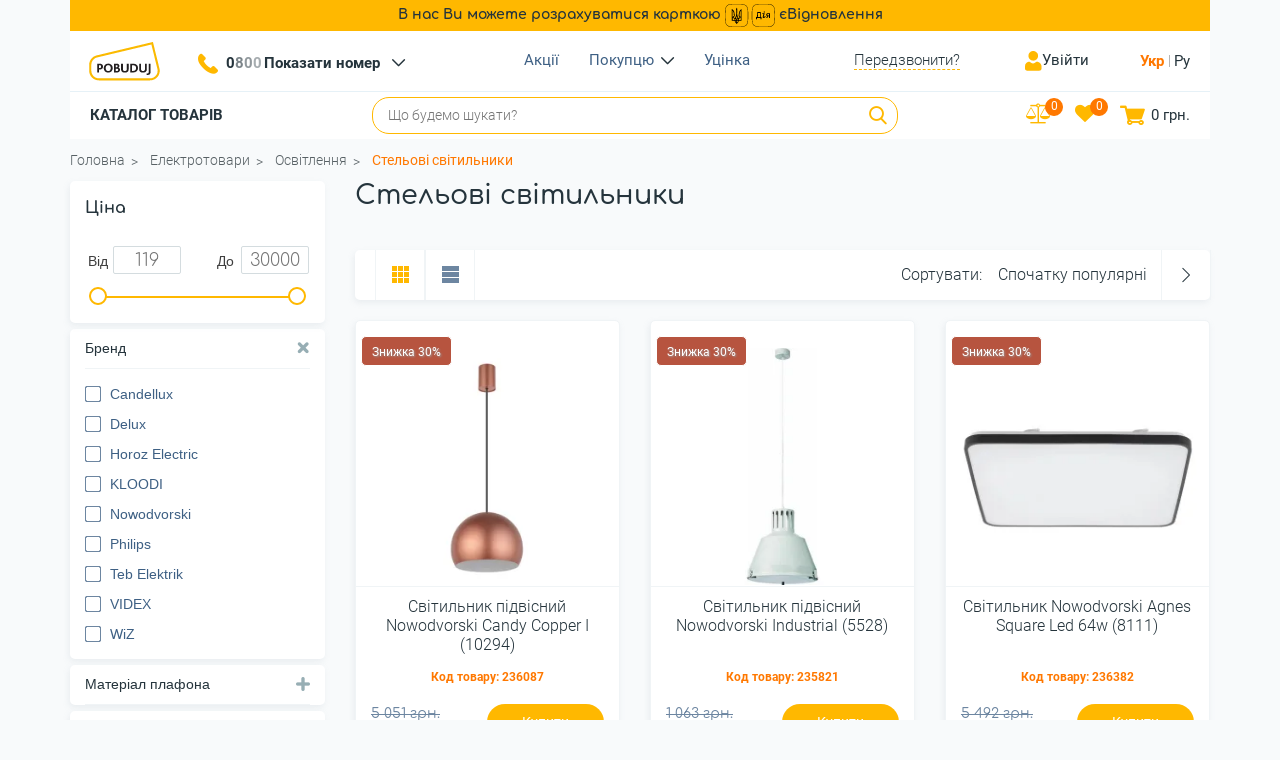

--- FILE ---
content_type: text/html; charset=UTF-8
request_url: https://pobuduj.com.ua/uk/potolochnye-svetilniki/
body_size: 70805
content:

<!DOCTYPE html>
<html xml:lang="uk" lang="uk">
<head>
        <meta http-equiv="X-UA-Compatible" content="IE=edge"/>
    <meta name="viewport" content="width=device-width, initial-scale=1">
    <link rel="shortcut icon" type="image/x-icon" href="/favicon1.ico"/>
    <title>Стельові світильники. Купити освітлення для дому у магазині Побудуй</title>
            <meta name="og:image" content="https://pobuduj.com.ua/upload/resize_cache/iblock/2d7/945_250_140cd750bba9870f18aada2478b24840a/2d799d8a45db076c2675486698c0f37e.png" />
            <meta http-equiv="Content-Type" content="text/html; charset=UTF-8" />
<meta name="robots" content="index,follow" />
<meta name="keywords" content="будматеріали, будівельні, матеріали, інтернет-магазин, побудуй, pobuduj" />
<meta name="description" content="Стельові світильники. Ви не знаєте, що Вам обрати? Магазин Побудуй пропонує купити стельові світильники на будь-який смак. Доступні ціни, великий вибір." />
<link rel="canonical" href="https://pobuduj.com.ua/uk/potolochnye-svetilniki/" />
<script data-skip-moving="true">(function(w, d, n) {var cl = "bx-core";var ht = d.documentElement;var htc = ht ? ht.className : undefined;if (htc === undefined || htc.indexOf(cl) !== -1){return;}var ua = n.userAgent;if (/(iPad;)|(iPhone;)/i.test(ua)){cl += " bx-ios";}else if (/Windows/i.test(ua)){cl += ' bx-win';}else if (/Macintosh/i.test(ua)){cl += " bx-mac";}else if (/Linux/i.test(ua) && !/Android/i.test(ua)){cl += " bx-linux";}else if (/Android/i.test(ua)){cl += " bx-android";}cl += (/(ipad|iphone|android|mobile|touch)/i.test(ua) ? " bx-touch" : " bx-no-touch");cl += w.devicePixelRatio && w.devicePixelRatio >= 2? " bx-retina": " bx-no-retina";if (/AppleWebKit/.test(ua)){cl += " bx-chrome";}else if (/Opera/.test(ua)){cl += " bx-opera";}else if (/Firefox/.test(ua)){cl += " bx-firefox";}ht.className = htc ? htc + " " + cl : cl;})(window, document, navigator);</script>
<link href="/bitrix/js/ui/design-tokens/dist/ui.design-tokens.css?173471585126358" type="text/css"  rel="stylesheet" />
<link href="/bitrix/js/ui/fonts/opensans/ui.font.opensans.css?16794162692555" type="text/css"  rel="stylesheet" />
<link href="/bitrix/js/main/popup/dist/main.popup.bundle.css?173471627329852" type="text/css"  rel="stylesheet" />
<link href="/bitrix/cache/css/uk/nasha_stroyka/page_e92b933af2c364b0f002566500c081de/page_e92b933af2c364b0f002566500c081de_v1.css?176441995130195" type="text/css"  rel="stylesheet" />
<link href="/bitrix/cache/css/uk/nasha_stroyka/template_bc5c1584bd80f6bb63f3c84afcaa9b64/template_bc5c1584bd80f6bb63f3c84afcaa9b64_v1.css?1767774799548884" type="text/css"  data-template-style="true" rel="stylesheet" />
<meta property="ya:interaction" content="XML_FORM" />
<meta property="ya:interaction:url" content="https://pobuduj.com.ua/uk/potolochnye-svetilniki/?mode=xml" />
<link rel="preload" as="image" fetchpriority="high" href="https://pobuduj.com.ua/upload/resize_cache/iblock/0ec/263_280_140cd750bba9870f18aada2478b24840a/75ksm0y5sz703gxs0gg8rphzzua6ns41.webp">
<link rel="preload" as="image" fetchpriority="high" href="https://pobuduj.com.ua/upload/resize_cache/iblock/5c6/263_280_140cd750bba9870f18aada2478b24840a/v247bjauctghbq1tyc3ycrxeen7vo8kb.webp">
<link rel="preload" as="image" fetchpriority="high" href="https://pobuduj.com.ua/upload/resize_cache/iblock/335/263_280_140cd750bba9870f18aada2478b24840a/65uh59s7fjstwkaatf84g8lqy960oh7p.webp">
<link rel="preload" as="image" fetchpriority="high" href="https://pobuduj.com.ua/upload/resize_cache/iblock/221/263_280_140cd750bba9870f18aada2478b24840a/lq9pvnnj24xgvq9ns57ms16r4wiga1me.webp">
<link rel="preload" as="image" fetchpriority="high" href="https://pobuduj.com.ua/upload/resize_cache/iblock/fad/263_280_140cd750bba9870f18aada2478b24840a/ewmpesozpevhb3s5vp7md2p1uyn0ygc6.webp">
<link rel="preload" as="image" fetchpriority="high" href="https://pobuduj.com.ua/upload/resize_cache/iblock/ce4/263_280_140cd750bba9870f18aada2478b24840a/xv81a622hz4zz3hifsd2t4wmpldyuszg.webp">
        <link rel="preload" as="image" href="/local/templates/nasha_stroyka/images/logo.svg">
    <link rel="preload" as="font" href="/local/templates/nasha_stroyka/fonts/icomoon/fonts/icomoon.ttf?cdsczl" crossorigin>
            <link href="https://pobuduj.com.ua/potolochnye-svetilniki/" title="Русский" rel="alternate" hreflang="ru-UA">
            <link href="https://pobuduj.com.ua/uk/potolochnye-svetilniki/" title="Українська" rel="alternate" hreflang="uk-UA">
    		<link href="https://pobuduj.com.ua/uk/potolochnye-svetilniki/" rel="alternate" hreflang="x-default">
    <!-- loadDeferredStyles - start -->
        <!-- loadDeferredStyles - end -->
        <link rel="next" href="/uk/potolochnye-svetilniki/page2/" />
	<script data-skip-moving="true">
    (function(w,d,s,l,i){w[l]=w[l]||[];w[l].push({'gtm.start':
    new Date().getTime(),event:'gtm.js'});var f=d.getElementsByTagName(s)[0],
    j=d.createElement(s),dl=l!='dataLayer'?'&l='+l:'';j.async=true;j.src=
    'https://www.googletagmanager.com/gtm.js?id='+i+dl;f.parentNode.insertBefore(j,f);
    })(window,document,'script','dataLayer','GTM-KP39TZX');
    //End Google Tag Manager
    // Matomo Tag Manager -->
    var _mtm = window._mtm = window._mtm || [];
    _mtm.push({'mtm.startTime': (new Date().getTime()), 'event': 'mtm.Start'});
    (function() {
        var d=document, g=d.createElement('script'), s=d.getElementsByTagName('script')[0];
        g.async=true; g.src='https://mo.pobuduj.com.ua/js/container_BSuljg0V.js'; s.parentNode.insertBefore(g,s);
    })();
    // End Matomo Tag Manager -->
      //Facebook Pixel Code -->
			// !function(f,b,e,v,n,t,s)
			// {if(f.fbq)return;n=f.fbq=function(){n.callMethod?
			// 	n.callMethod.apply(n,arguments):n.queue.push(arguments)};
			// 	if(!f._fbq)f._fbq=n;n.push=n;n.loaded=!0;n.version='2.0';
			// 	n.queue=[];t=b.createElement(e);t.async=!0;
			// 	t.src=v;s=b.getElementsByTagName(e)[0];
			// 	s.parentNode.insertBefore(t,s)}(window, document,'script',
			// 	'https://connect.facebook.net/en_US/fbevents.js');
			// fbq('init', '2723945034390408');
			// fbq('track', 'PageView');
                </script>
    <!-- noscript> /></noscript -->
    <!-- End Facebook Pixel Code -->
    <meta name="facebook-domain-verification" content="zqw4aw2ibjtbyt9pmu085s690exkms" />
    <script type="application/ld+json">
    {
        "@context":"http://schema.org",
        "@type":"Organization",
        "url":"https://pobuduj.com.ua/",
        "logo":"https://pobuduj.com.ua/local/templates/nasha_stroyka/images/logo.svg"
    }
    </script>
    <script type="application/ld+json">
    {
        "@context": "http://schema.org",
        "@type": "WebSite",
        "url": "https://pobuduj.com.ua/",
        "potentialAction": {
            "@type": "SearchAction",
            "target": "https://pobuduj.com.ua/search/?q={search_term_string}",
            "query-input": "required name=search_term_string"
        }
    }
    </script>
    <meta name="google-site-verification" content="Lg1OQz7V0AWeGpqlO9GAVgFb0ge_XbcXLcEWbXSxids" />
    <meta name="google-site-verification" content="p37c3OWizEKRqB9RZHXPtXDwzog3_vK0SjoaalD_Bfo" />
    <meta name="msvalidate.01" content="196827D4287EA1DBEB33F3EEB00F188B" />
</head>
<body class=" "  >
    <!-- Google Tag Manager (noscript) -->
    <noscript><iframe src="https://www.googletagmanager.com/ns.html?id=GTM-KP39TZX"
    height="0" width="0" style="display:none;visibility:hidden"></iframe></noscript>
    <!-- End Google Tag Manager (noscript) -->
    <div id="panel"></div>
        <header class="header">
        <div class="container">
		<div class="top-menu-info">
            В нас Ви можете розрахуватися карткою <img src="/local/templates/nasha_stroyka/images/icons/hero-logo-black.svg" loading="lazy" alt="єВідновлення" width="50" height="25"> єВідновлення
		</div>
            <div class="header__box">
                <div class="header-top">
                    <div class="lang-modal">
                        <span> Обирайте не лише товар, а й мову</span>
                        <div class="btns">
                            <a onclick="setLang('/uk/')" href="/uk/potolochnye-svetilniki/">укр</a>
                            <a onclick="setLang('/')" href="/potolochnye-svetilniki/">ру</a>
                        </div>
                    </div>
                    <div class="header-top__box">
                        <div class="header-top__item header__hamburger">
                            <span title="Меню" class="icon-burger-menu header__hamburger-icon"></span>
                        </div>
                                                    <a aria-label="Logo Pobuduj" href="/uk/" class="header-top__item header__logo">
                                                        <img src="/local/templates/nasha_stroyka/images/logo.svg" loading="lazy" width="110" height="50" alt="Logo Pobuduj" class="header__logo-img">
                                                    </a>
                                                    <div class="header-top__item header__callback_mob">
                            <span class="icon-telephone header__callback-icon"></span>
                        </div>
                        <ul class="header-top__item header__phones">
    <li class="header__phones-main">
        <span class="icon-telephone header__callback-icon"></span>
        <a href="tel:0800505452 " title="Зателефонувати" class="header__phones-main-link binct-phone-number-1">+38 (0800) 50 54 52 </a>
        <div class="header__phones-main-arrow" onclick="togglePhones()">
            <span class="icon-down-arrow"></span>
        </div>
        <ul class="header__phones-drop">
                            <li class="header__phones-drop-item">
                    <img src="/local/templates/nasha_stroyka/images/icons/vodafone.svg" alt="" class="header__phones-icon">
                    <a href="tel:0504149273" title="Зателефонувати" class="header__phones-drop-link binct-phone-number-2">+38 (050) 414 92 73</a>
                </li>
                            <li class="header__phones-drop-item">
                    <img src="/local/templates/nasha_stroyka/images/icons/kyivstar.svg" alt="" class="header__phones-icon">
                    <a href="tel:0976188799" title="Зателефонувати" class="header__phones-drop-link binct-phone-number-3">+38 (097) 618 87 99</a>
                </li>
                            <li class="header__phones-drop-item">
                    <img src="/local/templates/nasha_stroyka/images/icons/lifecell.svg" alt="" class="header__phones-icon">
                    <a href="tel:0634672545" title="Зателефонувати" class="header__phones-drop-link binct-phone-number-4">+38 (063) 467 25 45</a>
                </li>
                            <li class="header__phones-drop-item">
                    <img src="/local/templates/nasha_stroyka/images/icons/home-phone.svg" alt="" class="header__phones-icon">
                    <a href="tel:0442986596" title="Зателефонувати" class="header__phones-drop-link binct-phone-number-5">+38 (044) 298 65 96</a>
                </li>
                    </ul>
    </li>
    <li class="header__phones-drop-item header__phones-mobile">
        <img src="/local/templates/nasha_stroyka/images/icons/cell-phone.svg" alt="" class="header__phones-icon">
        <a href="tel:0800505452 " title="Зателефонувати" class="header__phones-drop-link binct-phone-number-1">+38 (0800) 50 54 52 </a>
    </li>
            <li class="header__phones-drop-item header__phones-mobile">
            <img src="/local/templates/nasha_stroyka/images/icons/vodafone.svg" alt="" class="header__phones-icon">
            <a href="tel:0504149273" title="Зателефонувати" class="header__phones-drop-link binct-phone-number-2">+38 (050) 414 92 73</a>
        </li>
            <li class="header__phones-drop-item header__phones-mobile">
            <img src="/local/templates/nasha_stroyka/images/icons/kyivstar.svg" alt="" class="header__phones-icon">
            <a href="tel:0976188799" title="Зателефонувати" class="header__phones-drop-link binct-phone-number-3">+38 (097) 618 87 99</a>
        </li>
            <li class="header__phones-drop-item header__phones-mobile">
            <img src="/local/templates/nasha_stroyka/images/icons/lifecell.svg" alt="" class="header__phones-icon">
            <a href="tel:0634672545" title="Зателефонувати" class="header__phones-drop-link binct-phone-number-4">+38 (063) 467 25 45</a>
        </li>
            <li class="header__phones-drop-item header__phones-mobile">
            <img src="/local/templates/nasha_stroyka/images/icons/home-phone.svg" alt="" class="header__phones-icon">
            <a href="tel:0442986596" title="Зателефонувати" class="header__phones-drop-link binct-phone-number-5">+38 (044) 298 65 96</a>
        </li>
                        </ul>
                        <div class="top-menu">
    <ul class="main-nav">
                                    <li>
                    <a href="/uk/action/">Акції</a>
                </li>
                                            <li class="header__nav-toggle">
                    <a href="#">Покупцю</a>
                    <span class="icon-down-arrow"></span>
                                            <ul class="header__nav-drop">
                                                            <li>
                                    <a href="/uk/about/delivery/">Оплата та доставка</a>
                                </li>
                                                            <li>
                                    <a href="/uk/about/guaranties/">Повернення та гарантія</a>
                                </li>
                                                            <li>
                                    <a href="/uk/about/">Про нас</a>
                                </li>
                                                            <li>
                                    <a href="/uk/about/contacts/">Контакти</a>
                                </li>
                                                            <li>
                                    <a href="/uk/sitemap/">Мапа сайту</a>
                                </li>
                                                    </ul>
                                    </li>
                                                                                                        <li>
                    <a href="/uk/markdown/">Уцінка</a>
                </li>
                    </ul>
                        </div>
                        <div class="header-top__item header__callback">
                            <button title="Хочете, передзвонимо вам?" class="header__callback-link">
                                <span class="header__callback-txt">Передзвонити?</span>
                            </button>
                        </div>
                        <div class="header-top__item header__search_mob">
                            <span class="icon-search header__search-icon"></span>
                        </div>
                        <div class="header-top__item header__login ">
                                                            <a href="/uk/personal/" title="Вхід/Реєстрація" id="auth_popup"
                                   class=" header__login-link">
                                    <span class="header__login-icon"></span>
                                    <span class="header__login-txt">Увійти</span>
                                </a>
                                                    </div>
                                                    <div class='lang'>
                                <ul>
                                    <li class="langSwitchElm active" >
                                        <a onclick="setLang('/uk/')" href="/uk/potolochnye-svetilniki/">Укр</a>
                                    </li>
                                    <li class="langSwitchElm" >
                                        <a onclick="setLang('/')" href="/potolochnye-svetilniki/">Ру</a>
                                    </li>                        
                                </ul>
                            </div>
                                            </div>
                </div>
                <div class="header-bottom">
                    <div class="header-bottom__box">
                        <div class="header__bottom-menu">
                                                        <a href="/uk/" class="header__mixed-logo">
                                                                <img src="/local/templates/nasha_stroyka/images/logo.svg" alt="" loading="lazy" width="110" height="50"
                                        class="header__mixed-logo-img">
                                                        </a>
                                                                                    <div class='lang lang-mobile'>
                                <ul>
                                    <li class="langSwitchElm active" >
                                        <a onclick="setLang('/uk/')" href="/uk/potolochnye-svetilniki/">Укр</a>
                                    </li>
                                    <li class="langSwitchElm" >
                                        <a onclick="setLang('/')" href="/potolochnye-svetilniki/">Ру</a>
                                    </li>
                                </ul>
                            </div>
                                                        <div class="header__login ">
                                                                    <a href="/uk/personal/" title="Вхід/Реєстрація" id="auth_popup"
                                    class=" header__login-link">
                                        <span class="header__login-icon"></span>
                                        <span class="header__login-txt">Увійти</span>
                                    </a>
                                                            </div>
<button class="catalog-btn" type="button" aria-label="Каталог товарів" onclick="toggleCatalog()">Каталог товарів</button>
<button class="catalog-btn-mob" type="button" aria-label="Каталог товарів" onclick="toggleCatalog()">
    <svg class="icon-catalog" width="24" height="24" viewBox="0 0 24 24" fill="none" xmlns="http://www.w3.org/2000/svg">
        <rect width="10.6667" height="10.6667" rx="3" fill="#FFB800"/>
        <rect y="13.3334" width="10.6667" height="10.6667" rx="3" fill="#FFB800"/>
        <rect x="13.333" y="13.3334" width="10.6667" height="10.6667" rx="3" fill="#FFB800"/>
        <rect x="13.333" width="10.6667" height="10.6667" rx="3" fill="#FFB800"/>
    </svg>
    Каталог    <svg class="icon-arrow" width="10" height="15" viewBox="0 0 10 15" fill="none" xmlns="http://www.w3.org/2000/svg">
        <path d="M1.40039 13.4L7.40039 7.40002L1.40039 1.40002" stroke="#25343C" stroke-width="2.8" stroke-linecap="round"/>
    </svg>
</button>
<div id="main_menu" class="header-bottom__item head-catal">
                    <div class="head-catal__item " data-href="/uk/stroitelstvo-i-remont/">
            <a href="/uk/stroitelstvo-i-remont/" class="head-catal__item-link">
                <img width="28" height="28" src="/upload/uf/dae/ppnwz7lennoltqrs8jbpg5ct1jaw61tv.svg" alt="Категорія - Будівництво та ремонт" class="head-catal__item-icon" loading="lazy">
                <span>Будівництво та ремонт</span>
            </a>
            <div class="head-catal__drop" data-image="" data-href="/uk/stroitelstvo-i-remont/">
                <div data-level="1" class="head-catal__drop-wrap head-catal__column">
                    <div class="head-catal__drop-item head-catal__all">
                        <a href="/uk/stroitelstvo-i-remont/" class="head-catal__drop-link">Всі товари</a>
                    </div>
                                                                        <div data-id="754" class="head-catal__drop-item" data-image="" data-href="/uk/teploizolyacionnie-materiali/">
                                <a href="/uk/teploizolyacionnie-materiali/" class="head-catal__drop-link">Утеплювачі</a>
                                                                    <div data-level="2" class="head-catal__two-wrap head-catal__column">
                                                                                    <div data-parentid="1836" class="head-catal__two-drop item">
                                                <div data-id="1836" class="head-catal__drop-item" data-image="" data-href="/uk/polimernaya-teploizolyacyya-pir/">
                                                    <a href="/uk/polimernaya-teploizolyacyya-pir/" class="head-catal__two-drop-link">Полімерна теплоізоляція PIR</a>
                                                </div>
                                            </div>
                                                                                    <div data-parentid="755" class="head-catal__two-drop item">
                                                <div data-id="755" class="head-catal__drop-item" data-image="" data-href="/uk/bazaltovaya-vata/">
                                                    <a href="/uk/bazaltovaya-vata/" class="head-catal__two-drop-link">Базальтова (мінеральна) вата</a>
                                                </div>
                                            </div>
                                                                                    <div data-parentid="756" class="head-catal__two-drop item">
                                                <div data-id="756" class="head-catal__drop-item" data-image="" data-href="/uk/steklovata/">
                                                    <a href="/uk/steklovata/" class="head-catal__two-drop-link">Скловата</a>
                                                </div>
                                            </div>
                                                                                    <div data-parentid="1639" class="head-catal__two-drop item">
                                                <div data-id="1639" class="head-catal__drop-item" data-image="" data-href="/uk/ekstrudirovannyy-penopolisterol/">
                                                    <a href="/uk/ekstrudirovannyy-penopolisterol/" class="head-catal__two-drop-link">Екструдований пінополістирол</a>
                                                </div>
                                            </div>
                                                                                    <div data-parentid="1638" class="head-catal__two-drop item">
                                                <div data-id="1638" class="head-catal__drop-item" data-image="" data-href="/uk/penoplast/">
                                                    <a href="/uk/penoplast/" class="head-catal__two-drop-link">Пінопласт</a>
                                                </div>
                                            </div>
                                                                            </div>
                                                            </div>
                                                    <div data-id="695" class="head-catal__drop-item" data-image="" data-href="/uk/setki-dlya-stroitelstva/">
                                <a href="/uk/setki-dlya-stroitelstva/" class="head-catal__drop-link">Сітки для будівництва</a>
                                                                    <div data-level="2" class="head-catal__two-wrap head-catal__column">
                                                                                    <div data-parentid="698" class="head-catal__two-drop item">
                                                <div data-id="698" class="head-catal__drop-item" data-image="" data-href="/uk/plastikovye-setki/">
                                                    <a href="/uk/plastikovye-setki/" class="head-catal__two-drop-link">Пластикові сітки</a>
                                                </div>
                                            </div>
                                                                                    <div data-parentid="735" class="head-catal__two-drop item">
                                                <div data-id="735" class="head-catal__drop-item" data-image="" data-href="/uk/metallicheskie-setki/">
                                                    <a href="/uk/metallicheskie-setki/" class="head-catal__two-drop-link">Металеві сітки</a>
                                                </div>
                                            </div>
                                                                                    <div data-parentid="696" class="head-catal__two-drop item">
                                                <div data-id="696" class="head-catal__drop-item" data-image="" data-href="/uk/steklosetki/">
                                                    <a href="/uk/steklosetki/" class="head-catal__two-drop-link">Склосітки</a>
                                                </div>
                                            </div>
                                                                                    <div data-parentid="2349" class="head-catal__two-drop item">
                                                <div data-id="2349" class="head-catal__drop-item" data-image="" data-href="/uk/kompozitnaya-armatura/">
                                                    <a href="/uk/kompozitnaya-armatura/" class="head-catal__two-drop-link">Композитна арматура</a>
                                                </div>
                                            </div>
                                                                            </div>
                                                            </div>
                                                    <div data-id="734" class="head-catal__drop-item" data-image="" data-href="/uk/geosinteticheskie-materiali/">
                                <a href="/uk/geosinteticheskie-materiali/" class="head-catal__drop-link">Геосинтетичні матеріали</a>
                                                                    <div data-level="2" class="head-catal__two-wrap head-catal__column">
                                                                                    <div data-parentid="753" class="head-catal__two-drop item">
                                                <div data-id="753" class="head-catal__drop-item" data-image="" data-href="/uk/bentonitovie-mati/">
                                                    <a href="/uk/bentonitovie-mati/" class="head-catal__two-drop-link">Мати бентонітові</a>
                                                </div>
                                            </div>
                                                                                    <div data-parentid="685" class="head-catal__two-drop item">
                                                <div data-id="685" class="head-catal__drop-item" data-image="" data-href="/uk/geomati/">
                                                    <a href="/uk/geomati/" class="head-catal__two-drop-link">Геомат</a>
                                                </div>
                                            </div>
                                                                                    <div data-parentid="723" class="head-catal__two-drop item">
                                                <div data-id="723" class="head-catal__drop-item" data-image="" data-href="/uk/geotekstil/">
                                                    <a href="/uk/geotekstil/" class="head-catal__two-drop-link">Геотекстиль</a>
                                                </div>
                                            </div>
                                                                                    <div data-parentid="684" class="head-catal__two-drop item">
                                                <div data-id="684" class="head-catal__drop-item" data-image="" data-href="/uk/geomembrani/">
                                                    <a href="/uk/geomembrani/" class="head-catal__two-drop-link">Геомембрана</a>
                                                </div>
                                            </div>
                                                                                    <div data-parentid="752" class="head-catal__two-drop item">
                                                <div data-id="752" class="head-catal__drop-item" data-image="" data-href="/uk/drenazhnii-geokompozit/">
                                                    <a href="/uk/drenazhnii-geokompozit/" class="head-catal__two-drop-link">Дренажний геокомпозит</a>
                                                </div>
                                            </div>
                                                                                    <div data-parentid="1856" class="head-catal__two-drop item">
                                                <div data-id="1856" class="head-catal__drop-item" data-image="" data-href="/uk/georeshitka-obyemna/">
                                                    <a href="/uk/georeshitka-obyemna/" class="head-catal__two-drop-link">Георешітка об'ємна (геосоти)</a>
                                                </div>
                                            </div>
                                                                            </div>
                                                            </div>
                                                    <div data-id="2014" class="head-catal__drop-item" data-image="" data-href="/uk/krepezh-stroitelnyy/">
                                <a href="/uk/krepezh-stroitelnyy/" class="head-catal__drop-link">Кріплення будівельне</a>
                                                                    <div data-level="2" class="head-catal__two-wrap head-catal__column">
                                                                                    <div data-parentid="2329" class="head-catal__two-drop item">
                                                <div data-id="2329" class="head-catal__drop-item" data-image="" data-href="/uk/trosy/">
                                                    <a href="/uk/trosy/" class="head-catal__two-drop-link">Троси</a>
                                                </div>
                                            </div>
                                                                                    <div data-parentid="2328" class="head-catal__two-drop item">
                                                <div data-id="2328" class="head-catal__drop-item" data-image="" data-href="/uk/karabiny/">
                                                    <a href="/uk/karabiny/" class="head-catal__two-drop-link">Карабіни</a>
                                                </div>
                                            </div>
                                                                                    <div data-parentid="2032" class="head-catal__two-drop item">
                                                <div data-id="2032" class="head-catal__drop-item" data-image="" data-href="/uk/shurupy/">
                                                    <a href="/uk/shurupy/" class="head-catal__two-drop-link">Шурупи</a>
                                                </div>
                                            </div>
                                                                                    <div data-parentid="2029" class="head-catal__two-drop item">
                                                <div data-id="2029" class="head-catal__drop-item" data-image="" data-href="/uk/perfolenty-montazhnye/">
                                                    <a href="/uk/perfolenty-montazhnye/" class="head-catal__two-drop-link">Перфострічки монтажні</a>
                                                </div>
                                            </div>
                                                                                    <div data-parentid="2028" class="head-catal__two-drop item">
                                                <div data-id="2028" class="head-catal__drop-item" data-image="" data-href="/uk/plastiny-krepezhnye/">
                                                    <a href="/uk/plastiny-krepezhnye/" class="head-catal__two-drop-link">Пластини кріпильні</a>
                                                </div>
                                            </div>
                                                                                    <div data-parentid="2027" class="head-catal__two-drop item">
                                                <div data-id="2027" class="head-catal__drop-item" data-image="" data-href="/uk/ugolki-krepezhnye/">
                                                    <a href="/uk/ugolki-krepezhnye/" class="head-catal__two-drop-link">Куточки кріпильні</a>
                                                </div>
                                            </div>
                                                                                    <div data-parentid="2022" class="head-catal__two-drop item">
                                                <div data-id="2022" class="head-catal__drop-item" data-image="" data-href="/uk/shayby/">
                                                    <a href="/uk/shayby/" class="head-catal__two-drop-link">Шайби</a>
                                                </div>
                                            </div>
                                                                                    <div data-parentid="2021" class="head-catal__two-drop item">
                                                <div data-id="2021" class="head-catal__drop-item" data-image="" data-href="/uk/rezbovye-sterzhni/">
                                                    <a href="/uk/rezbovye-sterzhni/" class="head-catal__two-drop-link">Різьбові стрижні</a>
                                                </div>
                                            </div>
                                                                                    <div data-parentid="2020" class="head-catal__two-drop item">
                                                <div data-id="2020" class="head-catal__drop-item" data-image="" data-href="/uk/samorezy/">
                                                    <a href="/uk/samorezy/" class="head-catal__two-drop-link">Саморізи</a>
                                                </div>
                                            </div>
                                                                                    <div data-parentid="2019" class="head-catal__two-drop item">
                                                <div data-id="2019" class="head-catal__drop-item" data-image="" data-href="/uk/gvozdi/">
                                                    <a href="/uk/gvozdi/" class="head-catal__two-drop-link">Цвяхи</a>
                                                </div>
                                            </div>
                                                                                    <div data-parentid="2018" class="head-catal__two-drop item">
                                                <div data-id="2018" class="head-catal__drop-item" data-image="" data-href="/uk/gayki/">
                                                    <a href="/uk/gayki/" class="head-catal__two-drop-link">Гайки</a>
                                                </div>
                                            </div>
                                                                                    <div data-parentid="2017" class="head-catal__two-drop item">
                                                <div data-id="2017" class="head-catal__drop-item" data-image="" data-href="/uk/ankery/">
                                                    <a href="/uk/ankery/" class="head-catal__two-drop-link">Анкери</a>
                                                </div>
                                            </div>
                                                                                    <div data-parentid="2016" class="head-catal__two-drop item">
                                                <div data-id="2016" class="head-catal__drop-item" data-image="" data-href="/uk/dyubeli/">
                                                    <a href="/uk/dyubeli/" class="head-catal__two-drop-link">Дюбелі</a>
                                                </div>
                                            </div>
                                                                                    <div data-parentid="2015" class="head-catal__two-drop item">
                                                <div data-id="2015" class="head-catal__drop-item" data-image="" data-href="/uk/vinty/">
                                                    <a href="/uk/vinty/" class="head-catal__two-drop-link">Гвинти</a>
                                                </div>
                                            </div>
                                                                                    <div data-parentid="2012" class="head-catal__two-drop item">
                                                <div data-id="2012" class="head-catal__drop-item" data-image="" data-href="/uk/bolty/">
                                                    <a href="/uk/bolty/" class="head-catal__two-drop-link">Болти</a>
                                                </div>
                                            </div>
                                                                                    <div data-parentid="1881" class="head-catal__two-drop item">
                                                <div data-id="1881" class="head-catal__drop-item" data-image="" data-href="/uk/zaklepki-stroitelnye/">
                                                    <a href="/uk/zaklepki-stroitelnye/" class="head-catal__two-drop-link">Заклепки будівельні</a>
                                                </div>
                                            </div>
                                                                            </div>
                                                            </div>
                                                    <div data-id="1995" class="head-catal__drop-item" data-image="" data-href="/uk/ventilyatsiya/">
                                <a href="/uk/ventilyatsiya/" class="head-catal__drop-link">Вентиляція</a>
                                                                    <div data-level="2" class="head-catal__two-wrap head-catal__column">
                                                                                    <div data-parentid="2006" class="head-catal__two-drop item">
                                                <div data-id="2006" class="head-catal__drop-item" data-image="" data-href="/uk/dvertsy-revizionnye/">
                                                    <a href="/uk/dvertsy-revizionnye/" class="head-catal__two-drop-link">Дверцята ревізійні</a>
                                                </div>
                                            </div>
                                                                                    <div data-parentid="2003" class="head-catal__two-drop item">
                                                <div data-id="2003" class="head-catal__drop-item" data-image="" data-href="/uk/ventilyatsionnye-reshetki/">
                                                    <a href="/uk/ventilyatsionnye-reshetki/" class="head-catal__two-drop-link">Вентиляційні решітки</a>
                                                </div>
                                            </div>
                                                                                    <div data-parentid="1997" class="head-catal__two-drop item">
                                                <div data-id="1997" class="head-catal__drop-item" data-image="" data-href="/uk/vozdukhovody-i-montazhnye-elementy/">
                                                    <a href="/uk/vozdukhovody-i-montazhnye-elementy/" class="head-catal__two-drop-link">Повітроводи і монтажні елементи</a>
                                                </div>
                                            </div>
                                                                                    <div data-parentid="1996" class="head-catal__two-drop item">
                                                <div data-id="1996" class="head-catal__drop-item" data-image="" data-href="/uk/bytovye-ventilyatory/">
                                                    <a href="/uk/bytovye-ventilyatory/" class="head-catal__two-drop-link">Побутові вентилятори</a>
                                                </div>
                                            </div>
                                                                                    <div data-parentid="2002" class="head-catal__two-drop item">
                                                <div data-id="2002" class="head-catal__drop-item" data-image="" data-href="/uk/kanalnye-ventilyatory/">
                                                    <a href="/uk/kanalnye-ventilyatory/" class="head-catal__two-drop-link">Канальні вентилятори</a>
                                                </div>
                                            </div>
                                                                                    <div data-parentid="1994" class="head-catal__two-drop item">
                                                <div data-id="1994" class="head-catal__drop-item" data-image="" data-href="/uk/vytyazhnye-ventilyatory/">
                                                    <a href="/uk/vytyazhnye-ventilyatory/" class="head-catal__two-drop-link">Витяжні вентилятори</a>
                                                </div>
                                            </div>
                                                                            </div>
                                                            </div>
                                                    <div data-id="1570" class="head-catal__drop-item" data-image="" data-href="/uk/otdelochnye-materialy/">
                                <a href="/uk/otdelochnye-materialy/" class="head-catal__drop-link">Оздоблювальні матеріали</a>
                                                                    <div data-level="2" class="head-catal__two-wrap head-catal__column">
                                                                                    <div data-parentid="2333" class="head-catal__two-drop item">
                                                <div data-id="2333" class="head-catal__drop-item" data-image="" data-href="/uk/potolochnye-plintusy-i-moldingi/">
                                                    <a href="/uk/potolochnye-plintusy-i-moldingi/" class="head-catal__two-drop-link">Плінтуси та молдинги</a>
                                                </div>
                                            </div>
                                                                                    <div data-parentid="2288" class="head-catal__two-drop item">
                                                <div data-id="2288" class="head-catal__drop-item" data-image="" data-href="/uk/shpaklevki-po-derevu/">
                                                    <a href="/uk/shpaklevki-po-derevu/" class="head-catal__two-drop-link">Шпаклівки по дереву</a>
                                                </div>
                                            </div>
                                                                                    <div data-parentid="1678" class="head-catal__two-drop item">
                                                <div data-id="1678" class="head-catal__drop-item" data-image="" data-href="/uk/orgsteklo/">
                                                    <a href="/uk/orgsteklo/" class="head-catal__two-drop-link">Оргскло</a>
                                                </div>
                                            </div>
                                                                                    <div data-parentid="1673" class="head-catal__two-drop item">
                                                <div data-id="1673" class="head-catal__drop-item" data-image="" data-href="/uk/oboi-i-nastennye-pokrytiya/">
                                                    <a href="/uk/oboi-i-nastennye-pokrytiya/" class="head-catal__two-drop-link">Шпалери та настінні покриття</a>
                                                </div>
                                            </div>
                                                                                    <div data-parentid="1674" class="head-catal__two-drop item">
                                                <div data-id="1674" class="head-catal__drop-item" data-image="" data-href="/uk/malyarnyy-flizelin-i-stekloholst/">
                                                    <a href="/uk/malyarnyy-flizelin-i-stekloholst/" class="head-catal__two-drop-link">Малярський флізелін і склополотно</a>
                                                </div>
                                            </div>
                                                                                    <div data-parentid="3393" class="head-catal__two-drop item">
                                                <div data-id="3393" class="head-catal__drop-item" data-image="" data-href="/uk/vagonka-plastikovaya/">
                                                    <a href="/uk/vagonka-plastikovaya/" class="head-catal__two-drop-link">Вагонка пластикова</a>
                                                </div>
                                            </div>
                                                                                    <div data-parentid="2348" class="head-catal__two-drop item">
                                                <div data-id="2348" class="head-catal__drop-item" data-image="" data-href="/uk/karniz-i-komplektuyushchie-k-nim/">
                                                    <a href="/uk/karniz-i-komplektuyushchie-k-nim/" class="head-catal__two-drop-link">Карнизи та комплектуючі до них</a>
                                                </div>
                                            </div>
                                                                                    <div data-parentid="3395" class="head-catal__two-drop item">
                                                <div data-id="3395" class="head-catal__drop-item" data-image="" data-href="/uk/plitka/">
                                                    <a href="/uk/plitka/" class="head-catal__two-drop-link">Плитка</a>
                                                </div>
                                            </div>
                                                                                    <div data-parentid="2334" class="head-catal__two-drop item">
                                                <div data-id="2334" class="head-catal__drop-item" data-image="" data-href="/uk/podvesnoy-potolok/">
                                                    <a href="/uk/podvesnoy-potolok/" class="head-catal__two-drop-link">Підвісна стеля</a>
                                                </div>
                                            </div>
                                                                            </div>
                                                            </div>
                                                    <div data-id="1571" class="head-catal__drop-item" data-image="" data-href="/uk/lakokrasochnye-materialy/">
                                <a href="/uk/lakokrasochnye-materialy/" class="head-catal__drop-link">Лакофарбові матеріали</a>
                                                                    <div data-level="2" class="head-catal__two-wrap head-catal__column">
                                                                                    <div data-parentid="2229" class="head-catal__two-drop item">
                                                <div data-id="2229" class="head-catal__drop-item" data-image="" data-href="/uk/aerozolnye-emali-i-laki/">
                                                    <a href="/uk/aerozolnye-emali-i-laki/" class="head-catal__two-drop-link">Аерозольні емалі та лаки</a>
                                                </div>
                                            </div>
                                                                                    <div data-parentid="1916" class="head-catal__two-drop item">
                                                <div data-id="1916" class="head-catal__drop-item" data-image="" data-href="/uk/lak-stroitelnyy/">
                                                    <a href="/uk/lak-stroitelnyy/" class="head-catal__two-drop-link">Лак будівельний</a>
                                                </div>
                                            </div>
                                                                                    <div data-parentid="1912" class="head-catal__two-drop item">
                                                <div data-id="1912" class="head-catal__drop-item" data-image="" data-href="/uk/emal/">
                                                    <a href="/uk/emal/" class="head-catal__two-drop-link">Емаль</a>
                                                </div>
                                            </div>
                                                                                    <div data-parentid="1911" class="head-catal__two-drop item">
                                                <div data-id="1911" class="head-catal__drop-item" data-image="" data-href="/uk/lazur-dlya-dereva/">
                                                    <a href="/uk/lazur-dlya-dereva/" class="head-catal__two-drop-link">Лазурі та просочення для дерева</a>
                                                </div>
                                            </div>
                                                                                    <div data-parentid="1572" class="head-catal__two-drop item">
                                                <div data-id="1572" class="head-catal__drop-item" data-image="" data-href="/uk/kraska/">
                                                    <a href="/uk/kraska/" class="head-catal__two-drop-link">Фарба</a>
                                                </div>
                                            </div>
                                                                            </div>
                                                            </div>
                                                    <div data-id="1546" class="head-catal__drop-item" data-image="" data-href="/uk/stroitelnaya-khimiya/">
                                <a href="/uk/stroitelnaya-khimiya/" class="head-catal__drop-link">Будівельна хімія</a>
                                                                    <div data-level="2" class="head-catal__two-wrap head-catal__column">
                                                                                    <div data-parentid="2261" class="head-catal__two-drop item">
                                                <div data-id="2261" class="head-catal__drop-item" data-image="" data-href="/uk/plastyfykatori/">
                                                    <a href="/uk/plastyfykatori/" class="head-catal__two-drop-link">Пластифікатори</a>
                                                </div>
                                            </div>
                                                                                    <div data-parentid="1931" class="head-catal__two-drop item">
                                                <div data-id="1931" class="head-catal__drop-item" data-image="" data-href="/uk/gruntovka-po-metallu/">
                                                    <a href="/uk/gruntovka-po-metallu/" class="head-catal__two-drop-link">Ґрунтовка для металу</a>
                                                </div>
                                            </div>
                                                                                    <div data-parentid="1917" class="head-catal__two-drop item">
                                                <div data-id="1917" class="head-catal__drop-item" data-image="" data-href="/uk/ognebiozashita/">
                                                    <a href="/uk/ognebiozashita/" class="head-catal__two-drop-link">Вогнебіозахист</a>
                                                </div>
                                            </div>
                                                                                    <div data-parentid="1834" class="head-catal__two-drop item">
                                                <div data-id="1834" class="head-catal__drop-item" data-image="" data-href="/uk/pena-montazhnaya/">
                                                    <a href="/uk/pena-montazhnaya/" class="head-catal__two-drop-link">Піна монтажна</a>
                                                </div>
                                            </div>
                                                                                    <div data-parentid="1833" class="head-catal__two-drop item">
                                                <div data-id="1833" class="head-catal__drop-item" data-image="" data-href="/uk/praymery-i-mastiki/">
                                                    <a href="/uk/praymery-i-mastiki/" class="head-catal__two-drop-link">Праймери і мастики</a>
                                                </div>
                                            </div>
                                                                                    <div data-parentid="1554" class="head-catal__two-drop item">
                                                <div data-id="1554" class="head-catal__drop-item" data-image="" data-href="/uk/germetiki-i-silikony/">
                                                    <a href="/uk/germetiki-i-silikony/" class="head-catal__two-drop-link">Герметики і силікони</a>
                                                </div>
                                            </div>
                                                                                    <div data-parentid="1547" class="head-catal__two-drop item">
                                                <div data-id="1547" class="head-catal__drop-item" data-image="" data-href="/uk/gruntovka/">
                                                    <a href="/uk/gruntovka/" class="head-catal__two-drop-link">Грунтовка</a>
                                                </div>
                                            </div>
                                                                            </div>
                                                            </div>
                                                    <div data-id="1548" class="head-catal__drop-item" data-image="" data-href="/uk/klei-dlya-stroitrlstva/">
                                <a href="/uk/klei-dlya-stroitrlstva/" class="head-catal__drop-link">Клей для будівництва</a>
                                                                    <div data-level="2" class="head-catal__two-wrap head-catal__column">
                                                                                    <div data-parentid="2236" class="head-catal__two-drop item">
                                                <div data-id="2236" class="head-catal__drop-item" data-image="" data-href="/uk/pena-kley/">
                                                    <a href="/uk/pena-kley/" class="head-catal__two-drop-link">Піна-клей</a>
                                                </div>
                                            </div>
                                                                                    <div data-parentid="2030" class="head-catal__two-drop item">
                                                <div data-id="2030" class="head-catal__drop-item" data-image="" data-href="/uk/kley-montazhnyy/">
                                                    <a href="/uk/kley-montazhnyy/" class="head-catal__two-drop-link">Клей монтажний</a>
                                                </div>
                                            </div>
                                                                                    <div data-parentid="1933" class="head-catal__two-drop item">
                                                <div data-id="1933" class="head-catal__drop-item" data-image="" data-href="/uk/kley-germetik/">
                                                    <a href="/uk/kley-germetik/" class="head-catal__two-drop-link">Клей-герметик</a>
                                                </div>
                                            </div>
                                                                                    <div data-parentid="1918" class="head-catal__two-drop item">
                                                <div data-id="1918" class="head-catal__drop-item" data-image="" data-href="/uk/kley-dlya-gipsokartona/">
                                                    <a href="/uk/kley-dlya-gipsokartona/" class="head-catal__two-drop-link">Клей для гіпсокартону</a>
                                                </div>
                                            </div>
                                                                                    <div data-parentid="1670" class="head-catal__two-drop item">
                                                <div data-id="1670" class="head-catal__drop-item" data-image="" data-href="/uk/kley-dlya-oboev/">
                                                    <a href="/uk/kley-dlya-oboev/" class="head-catal__two-drop-link">Клей для шпалер</a>
                                                </div>
                                            </div>
                                                                                    <div data-parentid="1552" class="head-catal__two-drop item">
                                                <div data-id="1552" class="head-catal__drop-item" data-image="" data-href="/uk/klei-dlya-teploizolyacyy/">
                                                    <a href="/uk/klei-dlya-teploizolyacyy/" class="head-catal__two-drop-link">Клей для теплоізоляції</a>
                                                </div>
                                            </div>
                                                                                    <div data-parentid="1549" class="head-catal__two-drop item">
                                                <div data-id="1549" class="head-catal__drop-item" data-image="" data-href="/uk/klei-dlya-plitki/">
                                                    <a href="/uk/klei-dlya-plitki/" class="head-catal__two-drop-link">Клей для плитки</a>
                                                </div>
                                            </div>
                                                                            </div>
                                                            </div>
                                                    <div data-id="1550" class="head-catal__drop-item" data-image="" data-href="/uk/stroitelnye-smesi/">
                                <a href="/uk/stroitelnye-smesi/" class="head-catal__drop-link">Будівельні суміші</a>
                                                                    <div data-level="2" class="head-catal__two-wrap head-catal__column">
                                                                                    <div data-parentid="1551" class="head-catal__two-drop item">
                                                <div data-id="1551" class="head-catal__drop-item" data-image="" data-href="/uk/shtukaturka/">
                                                    <a href="/uk/shtukaturka/" class="head-catal__two-drop-link">Штукатурка</a>
                                                </div>
                                            </div>
                                                                                    <div data-parentid="1553" class="head-catal__two-drop item">
                                                <div data-id="1553" class="head-catal__drop-item" data-image="" data-href="/uk/dekorativnaya-stukaturka/">
                                                    <a href="/uk/dekorativnaya-stukaturka/" class="head-catal__two-drop-link">Декоративна штукатурка</a>
                                                </div>
                                            </div>
                                                                                    <div data-parentid="1577" class="head-catal__two-drop item">
                                                <div data-id="1577" class="head-catal__drop-item" data-image="" data-href="/uk/teploizolyacyonnaya-shtukaturka/">
                                                    <a href="/uk/teploizolyacyonnaya-shtukaturka/" class="head-catal__two-drop-link">Теплоізоляційна штукатурка</a>
                                                </div>
                                            </div>
                                                                                    <div data-parentid="1568" class="head-catal__two-drop item">
                                                <div data-id="1568" class="head-catal__drop-item" data-image="" data-href="/uk/shpaklevka/">
                                                    <a href="/uk/shpaklevka/" class="head-catal__two-drop-link">Шпаклівка</a>
                                                </div>
                                            </div>
                                                                                    <div data-parentid="1581" class="head-catal__two-drop item">
                                                <div data-id="1581" class="head-catal__drop-item" data-image="" data-href="/uk/styazhka/">
                                                    <a href="/uk/styazhka/" class="head-catal__two-drop-link">Стяжка</a>
                                                </div>
                                            </div>
                                                                                    <div data-parentid="1567" class="head-catal__two-drop item">
                                                <div data-id="1567" class="head-catal__drop-item" data-image="" data-href="/uk/zatirochnye-smesi/">
                                                    <a href="/uk/zatirochnye-smesi/" class="head-catal__two-drop-link">Затирочні суміші</a>
                                                </div>
                                            </div>
                                                                                    <div data-parentid="1569" class="head-catal__two-drop item">
                                                <div data-id="1569" class="head-catal__drop-item" data-image="" data-href="/uk/kladochnye-smesi/">
                                                    <a href="/uk/kladochnye-smesi/" class="head-catal__two-drop-link">Кладочні суміші</a>
                                                </div>
                                            </div>
                                                                                    <div data-parentid="1573" class="head-catal__two-drop item">
                                                <div data-id="1573" class="head-catal__drop-item" data-image="" data-href="/uk/samovyravnivayushisya-pol/">
                                                    <a href="/uk/samovyravnivayushisya-pol/" class="head-catal__two-drop-link">Самовирівнювальна підлога</a>
                                                </div>
                                            </div>
                                                                                    <div data-parentid="1582" class="head-catal__two-drop item">
                                                <div data-id="1582" class="head-catal__drop-item" data-image="" data-href="/uk/gidroizolyacuya/">
                                                    <a href="/uk/gidroizolyacuya/" class="head-catal__two-drop-link">Гідроізоляція</a>
                                                </div>
                                            </div>
                                                                                    <div data-parentid="1990" class="head-catal__two-drop item">
                                                <div data-id="1990" class="head-catal__drop-item" data-image="" data-href="/uk/tsement/">
                                                    <a href="/uk/tsement/" class="head-catal__two-drop-link">Цемент</a>
                                                </div>
                                            </div>
                                                                            </div>
                                                            </div>
                                                    <div data-id="1579" class="head-catal__drop-item" data-image="" data-href="/uk/pilomaterialy-i-plity/">
                                <a href="/uk/pilomaterialy-i-plity/" class="head-catal__drop-link">Пиломатеріали і плити</a>
                                                                    <div data-level="2" class="head-catal__two-wrap head-catal__column">
                                                                                    <div data-parentid="819" class="head-catal__two-drop item">
                                                <div data-id="819" class="head-catal__drop-item" data-image="" data-href="/uk/pliti-osb/">
                                                    <a href="/uk/pliti-osb/" class="head-catal__two-drop-link">Плити ОСБ</a>
                                                </div>
                                            </div>
                                                                                    <div data-parentid="2330" class="head-catal__two-drop item">
                                                <div data-id="2330" class="head-catal__drop-item" data-image="" data-href="/uk/fanera/">
                                                    <a href="/uk/fanera/" class="head-catal__two-drop-link">Фанера</a>
                                                </div>
                                            </div>
                                                                                    <div data-parentid="1909" class="head-catal__two-drop item">
                                                <div data-id="1909" class="head-catal__drop-item" data-image="" data-href="/uk/tsementno-perlitovye-plity/">
                                                    <a href="/uk/tsementno-perlitovye-plity/" class="head-catal__two-drop-link">Цементно-перлитові плити</a>
                                                </div>
                                            </div>
                                                                                    <div data-parentid="1580" class="head-catal__two-drop item">
                                                <div data-id="1580" class="head-catal__drop-item" data-image="" data-href="/uk/cementno-struzhechnye-plity/">
                                                    <a href="/uk/cementno-struzhechnye-plity/" class="head-catal__two-drop-link">Цементно-стружкові плити (ЦСП)</a>
                                                </div>
                                            </div>
                                                                            </div>
                                                            </div>
                                                    <div data-id="1575" class="head-catal__drop-item" data-image="" data-href="/uk/gipsokartonnye-sistemy/">
                                <a href="/uk/gipsokartonnye-sistemy/" class="head-catal__drop-link">Гіпсокартонні системи</a>
                                                                    <div data-level="2" class="head-catal__two-wrap head-catal__column">
                                                                                    <div data-parentid="1701" class="head-catal__two-drop item">
                                                <div data-id="1701" class="head-catal__drop-item" data-image="" data-href="/uk/krepleniya-dlya-gipsokartona/">
                                                    <a href="/uk/krepleniya-dlya-gipsokartona/" class="head-catal__two-drop-link">Кріплення для гіпсокартону</a>
                                                </div>
                                            </div>
                                                                                    <div data-parentid="1700" class="head-catal__two-drop item">
                                                <div data-id="1700" class="head-catal__drop-item" data-image="" data-href="/uk/profil-dlya-gipsokartona/">
                                                    <a href="/uk/profil-dlya-gipsokartona/" class="head-catal__two-drop-link">Профіль для гіпсокартону</a>
                                                </div>
                                            </div>
                                                                                    <div data-parentid="1576" class="head-catal__two-drop item">
                                                <div data-id="1576" class="head-catal__drop-item" data-image="" data-href="/uk/gipsokarton/">
                                                    <a href="/uk/gipsokarton/" class="head-catal__two-drop-link">Гіпсокартон</a>
                                                </div>
                                            </div>
                                                                            </div>
                                                            </div>
                                                    <div data-id="679" class="head-catal__drop-item" data-image="" data-href="/uk/fasadnaya-oblitsovka/">
                                <a href="/uk/fasadnaya-oblitsovka/" class="head-catal__drop-link">Фасадне облицювання</a>
                                                                    <div data-level="2" class="head-catal__two-wrap head-catal__column">
                                                                                    <div data-parentid="757" class="head-catal__two-drop item">
                                                <div data-id="757" class="head-catal__drop-item" data-image="" data-href="/uk/saiding/">
                                                    <a href="/uk/saiding/" class="head-catal__two-drop-link">Сайдинг</a>
                                                </div>
                                            </div>
                                                                                    <div data-parentid="680" class="head-catal__two-drop item">
                                                <div data-id="680" class="head-catal__drop-item" data-image="" data-href="/uk/fasadnie-paneli/">
                                                    <a href="/uk/fasadnie-paneli/" class="head-catal__two-drop-link">Фасадні панелі</a>
                                                </div>
                                            </div>
                                                                            </div>
                                                            </div>
                                                    <div data-id="683" class="head-catal__drop-item" data-image="" data-href="/uk/gorizontalnaya-gidroizolyatsyya/">
                                <a href="/uk/gorizontalnaya-gidroizolyatsyya/" class="head-catal__drop-link">Горизонтальна гідроізоляція</a>
                                                            </div>
                                                    <div data-id="2122" class="head-catal__drop-item" data-image="" data-href="/uk/mayaki-shtukaturnye/">
                                <a href="/uk/mayaki-shtukaturnye/" class="head-catal__drop-link">Маяки штукатурні</a>
                                                            </div>
                                                    <div data-id="2119" class="head-catal__drop-item" data-image="" data-href="/uk/lenty-stroitelno-montazhnye/">
                                <a href="/uk/lenty-stroitelno-montazhnye/" class="head-catal__drop-link">Стрічки будівельно-монтажні</a>
                                                            </div>
                                                    <div data-id="1989" class="head-catal__drop-item" data-image="" data-href="/uk/gazobetonnye-bloki/">
                                <a href="/uk/gazobetonnye-bloki/" class="head-catal__drop-link">Газобетонні блоки</a>
                                                            </div>
                                                    <div data-id="1915" class="head-catal__drop-item" data-image="" data-href="/uk/stroitelnye-plenki/">
                                <a href="/uk/stroitelnye-plenki/" class="head-catal__drop-link">Будівельні плівки</a>
                                                            </div>
                                                            </div>
                                <div class="head-catal__drop-aside">
                    <a  class="head-catal__drop-aside-link" href="/uk/stroitelstvo-i-remont/">
                                            </a>
                </div>
                            </div>
        </div>
                    <div class="head-catal__item " data-href="/uk/krovlya/">
            <a href="/uk/krovlya/" class="head-catal__item-link">
                <img width="28" height="28" src="/upload/uf/06c/8v8k4j1akl131r919gai9mfk30fse193.svg" alt="Категорія - Все для покрівлі" class="head-catal__item-icon" loading="lazy">
                <span>Все для покрівлі</span>
            </a>
            <div class="head-catal__drop" data-image="" data-href="/uk/krovlya/">
                <div data-level="1" class="head-catal__drop-wrap head-catal__column">
                    <div class="head-catal__drop-item head-catal__all">
                        <a href="/uk/krovlya/" class="head-catal__drop-link">Всі товари</a>
                    </div>
                                                                        <div data-id="711" class="head-catal__drop-item" data-image="" data-href="/uk/plenki-i-membrani/">
                                <a href="/uk/plenki-i-membrani/" class="head-catal__drop-link">Підпокрівельні плівки</a>
                                                                    <div data-level="2" class="head-catal__two-wrap head-catal__column">
                                                                                    <div data-parentid="672" class="head-catal__two-drop item">
                                                <div data-id="672" class="head-catal__drop-item" data-image="" data-href="/uk/paroizolyaciya/">
                                                    <a href="/uk/paroizolyaciya/" class="head-catal__two-drop-link">Паробар'єр</a>
                                                </div>
                                            </div>
                                                                                    <div data-parentid="681" class="head-catal__two-drop item">
                                                <div data-id="681" class="head-catal__drop-item" data-image="" data-href="/uk/vetrobarer/">
                                                    <a href="/uk/vetrobarer/" class="head-catal__two-drop-link">Вітробар'єр</a>
                                                </div>
                                            </div>
                                                                                    <div data-parentid="673" class="head-catal__two-drop item">
                                                <div data-id="673" class="head-catal__drop-item" data-image="" data-href="/uk/gidroizolyatsyonnye-membrany/">
                                                    <a href="/uk/gidroizolyatsyonnye-membrany/" class="head-catal__two-drop-link">Супердифузійна мембрана</a>
                                                </div>
                                            </div>
                                                                                    <div data-parentid="713" class="head-catal__two-drop item">
                                                <div data-id="713" class="head-catal__drop-item" data-image="" data-href="/uk/gidrobarer/">
                                                    <a href="/uk/gidrobarer/" class="head-catal__two-drop-link">Гідробар'єр</a>
                                                </div>
                                            </div>
                                                                                    <div data-parentid="671" class="head-catal__two-drop item">
                                                <div data-id="671" class="head-catal__drop-item" data-image="" data-href="/uk/stroitelnie-lenti/">
                                                    <a href="/uk/stroitelnie-lenti/" class="head-catal__two-drop-link">Пароізоляційні (гідроізоляційні) стрічки</a>
                                                </div>
                                            </div>
                                                                            </div>
                                                            </div>
                                                    <div data-id="725" class="head-catal__drop-item" data-image="" data-href="/uk/mansardnie-okna-i-lyuki/">
                                <a href="/uk/mansardnie-okna-i-lyuki/" class="head-catal__drop-link">Мансардні вікна і люки</a>
                                                                    <div data-level="2" class="head-catal__two-wrap head-catal__column">
                                                                                    <div data-parentid="727" class="head-catal__two-drop item">
                                                <div data-id="727" class="head-catal__drop-item" data-image="" data-href="/uk/mansardnie-okna/">
                                                    <a href="/uk/mansardnie-okna/" class="head-catal__two-drop-link">Мансардні вікна</a>
                                                </div>
                                            </div>
                                                                                    <div data-parentid="759" class="head-catal__two-drop item">
                                                <div data-id="759" class="head-catal__drop-item" data-image="" data-href="/uk/okonnie-okladi/">
                                                    <a href="/uk/okonnie-okladi/" class="head-catal__two-drop-link">Віконні оклади</a>
                                                </div>
                                            </div>
                                                                                    <div data-parentid="732" class="head-catal__two-drop item">
                                                <div data-id="732" class="head-catal__drop-item" data-image="" data-href="/uk/mansardnie-lyuki/">
                                                    <a href="/uk/mansardnie-lyuki/" class="head-catal__two-drop-link">Дахові люки</a>
                                                </div>
                                            </div>
                                                                                    <div data-parentid="1932" class="head-catal__two-drop item">
                                                <div data-id="1932" class="head-catal__drop-item" data-image="" data-href="/uk/zenitnye-fonari/">
                                                    <a href="/uk/zenitnye-fonari/" class="head-catal__two-drop-link">Зенітні ліхтарі</a>
                                                </div>
                                            </div>
                                                                            </div>
                                                            </div>
                                                    <div data-id="669" class="head-catal__drop-item" data-image="" data-href="/uk/krovelnoe-pokritie/">
                                <a href="/uk/krovelnoe-pokritie/" class="head-catal__drop-link">Покрівельні матеріали</a>
                                                                    <div data-level="2" class="head-catal__two-wrap head-catal__column">
                                                                                    <div data-parentid="1665" class="head-catal__two-drop item">
                                                <div data-id="1665" class="head-catal__drop-item" data-image="" data-href="/uk/kompozitnaya-metallocherepitsa/">
                                                    <a href="/uk/kompozitnaya-metallocherepitsa/" class="head-catal__two-drop-link">Композитна металочерепиця</a>
                                                </div>
                                            </div>
                                                                                    <div data-parentid="1663" class="head-catal__two-drop item">
                                                <div data-id="1663" class="head-catal__drop-item" data-image="" data-href="/uk/keramicheskaya-cherepitsa/">
                                                    <a href="/uk/keramicheskaya-cherepitsa/" class="head-catal__two-drop-link">Керамічна черепиця</a>
                                                </div>
                                            </div>
                                                                                    <div data-parentid="670" class="head-catal__two-drop item">
                                                <div data-id="670" class="head-catal__drop-item" data-image="" data-href="/uk/bitymnaya-cherepica/">
                                                    <a href="/uk/bitymnaya-cherepica/" class="head-catal__two-drop-link">Бітумна черепиця</a>
                                                </div>
                                            </div>
                                                                                    <div data-parentid="738" class="head-catal__two-drop item">
                                                <div data-id="738" class="head-catal__drop-item" data-image="" data-href="/uk/bitymnii-shifer/">
                                                    <a href="/uk/bitymnii-shifer/" class="head-catal__two-drop-link">Бітумний шифер</a>
                                                </div>
                                            </div>
                                                                                    <div data-parentid="1461" class="head-catal__two-drop item">
                                                <div data-id="1461" class="head-catal__drop-item" data-image="" data-href="/uk/metallocherepitsa/">
                                                    <a href="/uk/metallocherepitsa/" class="head-catal__two-drop-link">Металочерепиця</a>
                                                </div>
                                            </div>
                                                                                    <div data-parentid="1473" class="head-catal__two-drop item">
                                                <div data-id="1473" class="head-catal__drop-item" data-image="" data-href="/uk/profnastil/">
                                                    <a href="/uk/profnastil/" class="head-catal__two-drop-link">Профнастил</a>
                                                </div>
                                            </div>
                                                                                    <div data-parentid="1469" class="head-catal__two-drop item">
                                                <div data-id="1469" class="head-catal__drop-item" data-image="" data-href="/uk/cementnopeschanaya-cherepitsa/">
                                                    <a href="/uk/cementnopeschanaya-cherepitsa/" class="head-catal__two-drop-link">Цементно-піщана черепиця</a>
                                                </div>
                                            </div>
                                                                                    <div data-parentid="750" class="head-catal__two-drop item">
                                                <div data-id="750" class="head-catal__drop-item" data-image="" data-href="/uk/prozrachnaya-krovlya/">
                                                    <a href="/uk/prozrachnaya-krovlya/" class="head-catal__two-drop-link">Прозорий шифер</a>
                                                </div>
                                            </div>
                                                                                    <div data-parentid="1574" class="head-catal__two-drop item">
                                                <div data-id="1574" class="head-catal__drop-item" data-image="" data-href="/uk/polikarbonat/">
                                                    <a href="/uk/polikarbonat/" class="head-catal__two-drop-link">Полікарбонат</a>
                                                </div>
                                            </div>
                                                                            </div>
                                                            </div>
                                                    <div data-id="1470" class="head-catal__drop-item" data-image="" data-href="/uk/rulonnye-krovelnye-materialy/">
                                <a href="/uk/rulonnye-krovelnye-materialy/" class="head-catal__drop-link">Рулонні покрівельні матеріали</a>
                                                            </div>
                                                    <div data-id="751" class="head-catal__drop-item" data-image="" data-href="/uk/pvh-membrana/">
                                <a href="/uk/pvh-membrana/" class="head-catal__drop-link">ПВХ мембрана</a>
                                                            </div>
                                                    <div data-id="2232" class="head-catal__drop-item" data-image="" data-href="/uk/aksessuary_k_membranam_dlya_ploskoy_krovli/">
                                <a href="/uk/aksessuary_k_membranam_dlya_ploskoy_krovli/" class="head-catal__drop-link">Аксесуари до мембран для пласкої покрівлі</a>
                                                            </div>
                                                    <div data-id="1812" class="head-catal__drop-item" data-image="" data-href="/uk/krovelnaya-ventilyacyya/">
                                <a href="/uk/krovelnaya-ventilyacyya/" class="head-catal__drop-link">Покрівельна вентиляція</a>
                                                            </div>
                                                    <div data-id="1715" class="head-catal__drop-item" data-image="" data-href="/uk/krovelnya-planki/">
                                <a href="/uk/krovelnya-planki/" class="head-catal__drop-link">Покрівельні планки</a>
                                                            </div>
                                                    <div data-id="748" class="head-catal__drop-item" data-image="" data-href="/uk/vodostochnie-sistemi/">
                                <a href="/uk/vodostochnie-sistemi/" class="head-catal__drop-link">Водостічні системи</a>
                                                            </div>
                                                    <div data-id="895" class="head-catal__drop-item" data-image="" data-href="/uk/sofiti/">
                                <a href="/uk/sofiti/" class="head-catal__drop-link">Софіти</a>
                                                            </div>
                                                            </div>
                                <div class="head-catal__drop-aside">
                    <a  class="head-catal__drop-aside-link" href="/uk/krovlya/">
                                            </a>
                </div>
                            </div>
        </div>
                    <div class="head-catal__item " data-href="/uk/lestnici/">
            <a href="/uk/lestnici/" class="head-catal__item-link">
                <img width="28" height="28" src="/upload/uf/c22/l2eqmbsqpko1iaezome0wxw24kgznfz5.svg" alt="Категорія - Сходи" class="head-catal__item-icon" loading="lazy">
                <span>Сходи</span>
            </a>
            <div class="head-catal__drop" data-image="" data-href="/uk/lestnici/">
                <div data-level="1" class="head-catal__drop-wrap head-catal__column">
                    <div class="head-catal__drop-item head-catal__all">
                        <a href="/uk/lestnici/" class="head-catal__drop-link">Всі товари</a>
                    </div>
                                                                        <div data-id="733" class="head-catal__drop-item" data-image="" data-href="/uk/cherdachnie-lestnici/">
                                <a href="/uk/cherdachnie-lestnici/" class="head-catal__drop-link">Сходи на горище</a>
                                                            </div>
                                                    <div data-id="742" class="head-catal__drop-item" data-image="" data-href="/uk/lestnici-i-stremyanki/">
                                <a href="/uk/lestnici-i-stremyanki/" class="head-catal__drop-link">Драбини-стрем'янки</a>
                                                            </div>
                                                    <div data-id="1831" class="head-catal__drop-item" data-image="" data-href="/uk/rabochie-platformy-i-ploshadki/">
                                <a href="/uk/rabochie-platformy-i-ploshadki/" class="head-catal__drop-link">Робочі платформи та площадки</a>
                                                            </div>
                                                    <div data-id="1827" class="head-catal__drop-item" data-image="" data-href="/uk/pomosty/">
                                <a href="/uk/pomosty/" class="head-catal__drop-link">Помости</a>
                                                            </div>
                                                    <div data-id="1819" class="head-catal__drop-item" data-image="" data-href="/uk/lestnicy-dvuhsectsyonnye-raskladnye/">
                                <a href="/uk/lestnicy-dvuhsectsyonnye-raskladnye/" class="head-catal__drop-link">Сходи двосекційні розкладні</a>
                                                            </div>
                                                    <div data-id="1818" class="head-catal__drop-item" data-image="" data-href="/uk/lestnicy-trehsectsyonnye-raskladnye/">
                                <a href="/uk/lestnicy-trehsectsyonnye-raskladnye/" class="head-catal__drop-link">Сходи трисекційні розкладні</a>
                                                            </div>
                                                    <div data-id="1816" class="head-catal__drop-item" data-image="" data-href="/uk/lestnicy-transformery-sharnirnye/">
                                <a href="/uk/lestnicy-transformery-sharnirnye/" class="head-catal__drop-link">Сходи трансформери (шарнірні)</a>
                                                            </div>
                                                    <div data-id="1815" class="head-catal__drop-item" data-image="" data-href="/uk/pristavnye-lestnicy/">
                                <a href="/uk/pristavnye-lestnicy/" class="head-catal__drop-link">Присувні сходи</a>
                                                            </div>
                                                    <div data-id="1804" class="head-catal__drop-item" data-image="" data-href="/uk/vyshki-tury/">
                                <a href="/uk/vyshki-tury/" class="head-catal__drop-link">Вишки-тури</a>
                                                            </div>
                                                            </div>
                                <div class="head-catal__drop-aside">
                    <a  class="head-catal__drop-aside-link" href="/uk/lestnici/">
                                            </a>
                </div>
                            </div>
        </div>
                    <div class="head-catal__item " data-href="/uk/stroitelnaya-tehnika/">
            <a href="/uk/stroitelnaya-tehnika/" class="head-catal__item-link">
                <img width="28" height="28" src="/upload/uf/d93/2lk36uv8kk0c99f8v23344xl6kixi205.svg" alt="Категорія - Будівельна техніка" class="head-catal__item-icon" loading="lazy">
                <span>Будівельна техніка</span>
            </a>
            <div class="head-catal__drop" data-image="" data-href="/uk/stroitelnaya-tehnika/">
                <div data-level="1" class="head-catal__drop-wrap head-catal__column">
                    <div class="head-catal__drop-item head-catal__all">
                        <a href="/uk/stroitelnaya-tehnika/" class="head-catal__drop-link">Всі товари</a>
                    </div>
                                                                        <div data-id="926" class="head-catal__drop-item" data-image="" data-href="/uk/betonomeshalki/">
                                <a href="/uk/betonomeshalki/" class="head-catal__drop-link">Бетономішалки (бетонозмішувачі)</a>
                                                            </div>
                                                    <div data-id="929" class="head-catal__drop-item" data-image="" data-href="/uk/svarochnie-apparati/">
                                <a href="/uk/svarochnie-apparati/" class="head-catal__drop-link">Зварювальні апарати</a>
                                                            </div>
                                                    <div data-id="945" class="head-catal__drop-item" data-image="" data-href="/uk/kompressori/">
                                <a href="/uk/kompressori/" class="head-catal__drop-link">Компресори</a>
                                                            </div>
                                                    <div data-id="1905" class="head-catal__drop-item" data-image="" data-href="/uk/teplovye-pushki/">
                                <a href="/uk/teplovye-pushki/" class="head-catal__drop-link">Теплові пушки</a>
                                                            </div>
                                                    <div data-id="1902" class="head-catal__drop-item" data-image="" data-href="/uk/vibroplity/">
                                <a href="/uk/vibroplity/" class="head-catal__drop-link">Віброплити</a>
                                                            </div>
                                                            </div>
                                <div class="head-catal__drop-aside">
                    <a  class="head-catal__drop-aside-link" href="/uk/stroitelnaya-tehnika/">
                                            </a>
                </div>
                            </div>
        </div>
                    <div class="head-catal__item " data-href="/uk/elektroinstrymenti/">
            <a href="/uk/elektroinstrymenti/" class="head-catal__item-link">
                <img width="28" height="28" src="/upload/uf/02e/heidd0ot2mo38zy0ktm4sd4dw4x1rnld.svg" alt="Категорія - Електроінструменти" class="head-catal__item-icon" loading="lazy">
                <span>Електроінструменти</span>
            </a>
            <div class="head-catal__drop" data-image="" data-href="/uk/elektroinstrymenti/">
                <div data-level="1" class="head-catal__drop-wrap head-catal__column">
                    <div class="head-catal__drop-item head-catal__all">
                        <a href="/uk/elektroinstrymenti/" class="head-catal__drop-link">Всі товари</a>
                    </div>
                                                                        <div data-id="947" class="head-catal__drop-item" data-image="" data-href="/uk/shyrypoverti/">
                                <a href="/uk/shyrypoverti/" class="head-catal__drop-link">Шурупокрути</a>
                                                            </div>
                                                    <div data-id="948" class="head-catal__drop-item" data-image="" data-href="/uk/dreli/">
                                <a href="/uk/dreli/" class="head-catal__drop-link">Дрилі</a>
                                                            </div>
                                                    <div data-id="958" class="head-catal__drop-item" data-image="" data-href="/uk/mikseri-stroitelnie/">
                                <a href="/uk/mikseri-stroitelnie/" class="head-catal__drop-link">Міксери будівельні</a>
                                                            </div>
                                                    <div data-id="949" class="head-catal__drop-item" data-image="" data-href="/uk/perforatori/">
                                <a href="/uk/perforatori/" class="head-catal__drop-link">Перфоратори</a>
                                                            </div>
                                                    <div data-id="946" class="head-catal__drop-item" data-image="" data-href="/uk/bolgarki/">
                                <a href="/uk/bolgarki/" class="head-catal__drop-link">Болгарки</a>
                                                            </div>
                                                    <div data-id="1500" class="head-catal__drop-item" data-image="" data-href="/uk/pily-diskovye/">
                                <a href="/uk/pily-diskovye/" class="head-catal__drop-link">Пили дискові</a>
                                                            </div>
                                                    <div data-id="1860" class="head-catal__drop-item" data-image="" data-href="/uk/torcovochnye-pily/">
                                <a href="/uk/torcovochnye-pily/" class="head-catal__drop-link">Пила торцювальна</a>
                                                            </div>
                                                    <div data-id="1859" class="head-catal__drop-item" data-image="" data-href="/uk/nastolnye-tsyrkylyarnye-pily/">
                                <a href="/uk/nastolnye-tsyrkylyarnye-pily/" class="head-catal__drop-link">Настільна циркулярна пила</a>
                                                            </div>
                                                    <div data-id="1858" class="head-catal__drop-item" data-image="" data-href="/uk/montazhnye-pily/">
                                <a href="/uk/montazhnye-pily/" class="head-catal__drop-link">Монтажна пила</a>
                                                            </div>
                                                    <div data-id="1857" class="head-catal__drop-item" data-image="" data-href="/uk/ruchnaya-diskovaya-pilka/">
                                <a href="/uk/ruchnaya-diskovaya-pilka/" class="head-catal__drop-link">Ручна дискова пилка</a>
                                                            </div>
                                                    <div data-id="1517" class="head-catal__drop-item" data-image="" data-href="/uk/pily-sabelnye/">
                                <a href="/uk/pily-sabelnye/" class="head-catal__drop-link">Пили шабельні</a>
                                                            </div>
                                                    <div data-id="932" class="head-catal__drop-item" data-image="" data-href="/uk/payalniki/">
                                <a href="/uk/payalniki/" class="head-catal__drop-link">Паяльники</a>
                                                            </div>
                                                    <div data-id="1026" class="head-catal__drop-item" data-image="" data-href="/uk/elektrorybanok/">
                                <a href="/uk/elektrorybanok/" class="head-catal__drop-link">Електрорубанки</a>
                                                            </div>
                                                    <div data-id="950" class="head-catal__drop-item" data-image="" data-href="/uk/lobziki/">
                                <a href="/uk/lobziki/" class="head-catal__drop-link">Електролобзики</a>
                                                            </div>
                                                    <div data-id="1693" class="head-catal__drop-item" data-image="" data-href="/uk/otboynye-molotki/">
                                <a href="/uk/otboynye-molotki/" class="head-catal__drop-link">Відбійні молотки</a>
                                                            </div>
                                                    <div data-id="1718" class="head-catal__drop-item" data-image="" data-href="/uk/gaykoverty/">
                                <a href="/uk/gaykoverty/" class="head-catal__drop-link">Гайковерти</a>
                                                            </div>
                                                    <div data-id="1728" class="head-catal__drop-item" data-image="" data-href="/uk/stroitelnye-pylesosy/">
                                <a href="/uk/stroitelnye-pylesosy/" class="head-catal__drop-link">Будівельні пилососи</a>
                                                            </div>
                                                    <div data-id="1982" class="head-catal__drop-item" data-image="" data-href="/uk/benzorezy/">
                                <a href="/uk/benzorezy/" class="head-catal__drop-link">Бензорізи</a>
                                                            </div>
                                                    <div data-id="1981" class="head-catal__drop-item" data-image="" data-href="/uk/steplery-elektricheskie/">
                                <a href="/uk/steplery-elektricheskie/" class="head-catal__drop-link">Степлери електричні</a>
                                                            </div>
                                                    <div data-id="1908" class="head-catal__drop-item" data-image="" data-href="/uk/gvozdezabivateli/">
                                <a href="/uk/gvozdezabivateli/" class="head-catal__drop-link">Цвяхозабивачі</a>
                                                            </div>
                                                    <div data-id="1904" class="head-catal__drop-item" data-image="" data-href="/uk/gravery/">
                                <a href="/uk/gravery/" class="head-catal__drop-link">Гравери</a>
                                                            </div>
                                                    <div data-id="1896" class="head-catal__drop-item" data-image="" data-href="/uk/elektrootvertki/">
                                <a href="/uk/elektrootvertki/" class="head-catal__drop-link">Електровикрутки</a>
                                                            </div>
                                                    <div data-id="1895" class="head-catal__drop-item" data-image="" data-href="/uk/kraskoraspyliteli/">
                                <a href="/uk/kraskoraspyliteli/" class="head-catal__drop-link">Фарборозпилювачі</a>
                                                            </div>
                                                    <div data-id="1866" class="head-catal__drop-item" data-image="" data-href="/uk/renovatory/">
                                <a href="/uk/renovatory/" class="head-catal__drop-link">Реноватори</a>
                                                            </div>
                                                    <div data-id="1846" class="head-catal__drop-item" data-image="" data-href="/uk/frezery/">
                                <a href="/uk/frezery/" class="head-catal__drop-link">Фрезери</a>
                                                            </div>
                                                    <div data-id="1803" class="head-catal__drop-item" data-image="" data-href="/uk/shtroborezy/">
                                <a href="/uk/shtroborezy/" class="head-catal__drop-link">Штроборіз</a>
                                                            </div>
                                                    <div data-id="1798" class="head-catal__drop-item" data-image="" data-href="/uk/fen-stroitelnyy/">
                                <a href="/uk/fen-stroitelnyy/" class="head-catal__drop-link">Фени будівельні</a>
                                                            </div>
                                                    <div data-id="1797" class="head-catal__drop-item" data-image="" data-href="/uk/tochilnyy-stanok/">
                                <a href="/uk/tochilnyy-stanok/" class="head-catal__drop-link">Точильні верстати</a>
                                                            </div>
                                                    <div data-id="1791" class="head-catal__drop-item" data-image="" data-href="/uk/payalnik-dlya-plastikovyh-trub/">
                                <a href="/uk/payalnik-dlya-plastikovyh-trub/" class="head-catal__drop-link">Паяльники для пластикових труб</a>
                                                            </div>
                                                    <div data-id="1777" class="head-catal__drop-item" data-image="" data-href="/uk/kleevye-pistolety/">
                                <a href="/uk/kleevye-pistolety/" class="head-catal__drop-link">Клейові пістолети</a>
                                                            </div>
                                                    <div data-id="1538" class="head-catal__drop-item" data-image="" data-href="/uk/shlifovalnye-mashyny/">
                                <a href="/uk/shlifovalnye-mashyny/" class="head-catal__drop-link">Шліфувальні машини</a>
                                                            </div>
                                                            </div>
                                <div class="head-catal__drop-aside">
                    <a  class="head-catal__drop-aside-link" href="/uk/elektroinstrymenti/">
                                            </a>
                </div>
                            </div>
        </div>
                    <div class="head-catal__item " data-href="/uk/rychnoi-instryment/">
            <a href="/uk/rychnoi-instryment/" class="head-catal__item-link">
                <img width="28" height="28" src="/upload/uf/5d1/5h16gcwc0579yckr8b5f565oaqsoi2bu.svg" alt="Категорія - Ручний інструмент" class="head-catal__item-icon" loading="lazy">
                <span>Ручний інструмент</span>
            </a>
            <div class="head-catal__drop" data-image="" data-href="/uk/rychnoi-instryment/">
                <div data-level="1" class="head-catal__drop-wrap head-catal__column">
                    <div class="head-catal__drop-item head-catal__all">
                        <a href="/uk/rychnoi-instryment/" class="head-catal__drop-link">Всі товари</a>
                    </div>
                                                                        <div data-id="1502" class="head-catal__drop-item" data-image="" data-href="/uk/izmiritelnorazmetochnyy-instrument/">
                                <a href="/uk/izmiritelnorazmetochnyy-instrument/" class="head-catal__drop-link">Вимірювальний інструмент</a>
                                                                    <div data-level="2" class="head-catal__two-wrap head-catal__column">
                                                                                    <div data-parentid="1778" class="head-catal__two-drop item">
                                                <div data-id="1778" class="head-catal__drop-item" data-image="" data-href="/uk/ruletka-stroitelnaya/">
                                                    <a href="/uk/ruletka-stroitelnaya/" class="head-catal__two-drop-link">Рулетка будівельна</a>
                                                </div>
                                            </div>
                                                                                    <div data-parentid="1780" class="head-catal__two-drop item">
                                                <div data-id="1780" class="head-catal__drop-item" data-image="" data-href="/uk/uroven-stroitelnyy/">
                                                    <a href="/uk/uroven-stroitelnyy/" class="head-catal__two-drop-link">Рівень будівельний</a>
                                                </div>
                                            </div>
                                                                                    <div data-parentid="1779" class="head-catal__two-drop item">
                                                <div data-id="1779" class="head-catal__drop-item" data-image="" data-href="/uk/ugolnik-stroitelnyy/">
                                                    <a href="/uk/ugolnik-stroitelnyy/" class="head-catal__two-drop-link">Косинець будівельний</a>
                                                </div>
                                            </div>
                                                                                    <div data-parentid="1781" class="head-catal__two-drop item">
                                                <div data-id="1781" class="head-catal__drop-item" data-image="" data-href="/uk/shtangelcirkul/">
                                                    <a href="/uk/shtangelcirkul/" class="head-catal__two-drop-link">Штангенциркуль</a>
                                                </div>
                                            </div>
                                                                                    <div data-parentid="1861" class="head-catal__two-drop item">
                                                <div data-id="1861" class="head-catal__drop-item" data-image="" data-href="/uk/niveliry-opticheskie/">
                                                    <a href="/uk/niveliry-opticheskie/" class="head-catal__two-drop-link">Нівеліри оптичні</a>
                                                </div>
                                            </div>
                                                                                    <div data-parentid="1849" class="head-catal__two-drop item">
                                                <div data-id="1849" class="head-catal__drop-item" data-image="" data-href="/uk/pirometry/">
                                                    <a href="/uk/pirometry/" class="head-catal__two-drop-link">Пірометри</a>
                                                </div>
                                            </div>
                                                                                    <div data-parentid="1848" class="head-catal__two-drop item">
                                                <div data-id="1848" class="head-catal__drop-item" data-image="" data-href="/uk/multimetry-testery/">
                                                    <a href="/uk/multimetry-testery/" class="head-catal__two-drop-link">Мультиметри, тестери</a>
                                                </div>
                                            </div>
                                                                                    <div data-parentid="1847" class="head-catal__two-drop item">
                                                <div data-id="1847" class="head-catal__drop-item" data-image="" data-href="/uk/kurvimetry/">
                                                    <a href="/uk/kurvimetry/" class="head-catal__two-drop-link">Курвиметри</a>
                                                </div>
                                            </div>
                                                                                    <div data-parentid="1844" class="head-catal__two-drop item">
                                                <div data-id="1844" class="head-catal__drop-item" data-image="" data-href="/uk/detectory/">
                                                    <a href="/uk/detectory/" class="head-catal__two-drop-link">Детектори</a>
                                                </div>
                                            </div>
                                                                                    <div data-parentid="1843" class="head-catal__two-drop item">
                                                <div data-id="1843" class="head-catal__drop-item" data-image="" data-href="/uk/lineyka-stroitelnaya/">
                                                    <a href="/uk/lineyka-stroitelnaya/" class="head-catal__two-drop-link">Лінійки будівельні</a>
                                                </div>
                                            </div>
                                                                                    <div data-parentid="1840" class="head-catal__two-drop item">
                                                <div data-id="1840" class="head-catal__drop-item" data-image="" data-href="/uk/lazernye-urovni/">
                                                    <a href="/uk/lazernye-urovni/" class="head-catal__two-drop-link">Лазерний рівень</a>
                                                </div>
                                            </div>
                                                                                    <div data-parentid="1789" class="head-catal__two-drop item">
                                                <div data-id="1789" class="head-catal__drop-item" data-image="" data-href="/uk/lazernye-ruletki/">
                                                    <a href="/uk/lazernye-ruletki/" class="head-catal__two-drop-link">Лазерні рулетки (далекоміри)</a>
                                                </div>
                                            </div>
                                                                            </div>
                                                            </div>
                                                    <div data-id="2279" class="head-catal__drop-item" data-image="" data-href="/uk/tehnicheskie-i-pishevie-shlangi/">
                                <a href="/uk/tehnicheskie-i-pishevie-shlangi/" class="head-catal__drop-link">Технічні та харчові шланги</a>
                                                            </div>
                                                    <div data-id="1799" class="head-catal__drop-item" data-image="" data-href="/uk/malyarnyy-i-otdelochnyy-instrument/">
                                <a href="/uk/malyarnyy-i-otdelochnyy-instrument/" class="head-catal__drop-link">Малярський і обробний інструмент</a>
                                                                    <div data-level="2" class="head-catal__two-wrap head-catal__column">
                                                                                    <div data-parentid="1922" class="head-catal__two-drop item">
                                                <div data-id="1922" class="head-catal__drop-item" data-image="" data-href="/uk/gladilki/">
                                                    <a href="/uk/gladilki/" class="head-catal__two-drop-link">Гладилки</a>
                                                </div>
                                            </div>
                                                                                    <div data-parentid="1889" class="head-catal__two-drop item">
                                                <div data-id="1889" class="head-catal__drop-item" data-image="" data-href="/uk/malyarnye-lenty-skotch/">
                                                    <a href="/uk/malyarnye-lenty-skotch/" class="head-catal__two-drop-link">Малярні скотчі, стрічки</a>
                                                </div>
                                            </div>
                                                                                    <div data-parentid="1879" class="head-catal__two-drop item">
                                                <div data-id="1879" class="head-catal__drop-item" data-image="" data-href="/uk/kelmy-stroitelnye/">
                                                    <a href="/uk/kelmy-stroitelnye/" class="head-catal__two-drop-link">Кельми будівельні</a>
                                                </div>
                                            </div>
                                                                                    <div data-parentid="1869" class="head-catal__two-drop item">
                                                <div data-id="1869" class="head-catal__drop-item" data-image="" data-href="/uk/krestiki-klinya-dlya-plitki/">
                                                    <a href="/uk/krestiki-klinya-dlya-plitki/" class="head-catal__two-drop-link">Хрестики, клинки для плитки</a>
                                                </div>
                                            </div>
                                                                                    <div data-parentid="1854" class="head-catal__two-drop item">
                                                <div data-id="1854" class="head-catal__drop-item" data-image="" data-href="/uk/ugolki-shtukaturnye/">
                                                    <a href="/uk/ugolki-shtukaturnye/" class="head-catal__two-drop-link">Кутники штукатурні</a>
                                                </div>
                                            </div>
                                                                                    <div data-parentid="1853" class="head-catal__two-drop item">
                                                <div data-id="1853" class="head-catal__drop-item" data-image="" data-href="/uk/skrebki-stroitelnye/">
                                                    <a href="/uk/skrebki-stroitelnye/" class="head-catal__two-drop-link">Скребки будівельні</a>
                                                </div>
                                            </div>
                                                                                    <div data-parentid="1845" class="head-catal__two-drop item">
                                                <div data-id="1845" class="head-catal__drop-item" data-image="" data-href="/uk/pravila/">
                                                    <a href="/uk/pravila/" class="head-catal__two-drop-link">Правило будівельне</a>
                                                </div>
                                            </div>
                                                                                    <div data-parentid="1841" class="head-catal__two-drop item">
                                                <div data-id="1841" class="head-catal__drop-item" data-image="" data-href="/uk/terki-stroitelnye/">
                                                    <a href="/uk/terki-stroitelnye/" class="head-catal__two-drop-link">Терки будівельні</a>
                                                </div>
                                            </div>
                                                                                    <div data-parentid="1806" class="head-catal__two-drop item">
                                                <div data-id="1806" class="head-catal__drop-item" data-image="" data-href="/uk/shpateli/">
                                                    <a href="/uk/shpateli/" class="head-catal__two-drop-link">Шпателі</a>
                                                </div>
                                            </div>
                                                                                    <div data-parentid="1805" class="head-catal__two-drop item">
                                                <div data-id="1805" class="head-catal__drop-item" data-image="" data-href="/uk/kistochki-malyarnye/">
                                                    <a href="/uk/kistochki-malyarnye/" class="head-catal__two-drop-link">Пензлики малярні</a>
                                                </div>
                                            </div>
                                                                                    <div data-parentid="1800" class="head-catal__two-drop item">
                                                <div data-id="1800" class="head-catal__drop-item" data-image="" data-href="/uk/valiki-malyarnye/">
                                                    <a href="/uk/valiki-malyarnye/" class="head-catal__two-drop-link">Валики малярні</a>
                                                </div>
                                            </div>
                                                                            </div>
                                                            </div>
                                                    <div data-id="1951" class="head-catal__drop-item" data-image="" data-href="/uk/sharnirno-gubcevyy-instrement/">
                                <a href="/uk/sharnirno-gubcevyy-instrement/" class="head-catal__drop-link">Шарнірно-губцевий інструмент</a>
                                                                    <div data-level="2" class="head-catal__two-wrap head-catal__column">
                                                                                    <div data-parentid="2180" class="head-catal__two-drop item">
                                                <div data-id="2180" class="head-catal__drop-item" data-image="" data-href="/uk/nozhnitsy-dlya-kabelya/">
                                                    <a href="/uk/nozhnitsy-dlya-kabelya/" class="head-catal__two-drop-link">Ножиці для кабелю</a>
                                                </div>
                                            </div>
                                                                                    <div data-parentid="2178" class="head-catal__two-drop item">
                                                <div data-id="2178" class="head-catal__drop-item" data-image="" data-href="/uk/prosekateli/">
                                                    <a href="/uk/prosekateli/" class="head-catal__two-drop-link">Просікачі</a>
                                                </div>
                                            </div>
                                                                                    <div data-parentid="2177" class="head-catal__two-drop item">
                                                <div data-id="2177" class="head-catal__drop-item" data-image="" data-href="/uk/kleshchi/">
                                                    <a href="/uk/kleshchi/" class="head-catal__two-drop-link">Кліщі</a>
                                                </div>
                                            </div>
                                                                                    <div data-parentid="2176" class="head-catal__two-drop item">
                                                <div data-id="2176" class="head-catal__drop-item" data-image="" data-href="/uk/dlinnogubtsy/">
                                                    <a href="/uk/dlinnogubtsy/" class="head-catal__two-drop-link">Довгогубці</a>
                                                </div>
                                            </div>
                                                                                    <div data-parentid="2155" class="head-catal__two-drop item">
                                                <div data-id="2155" class="head-catal__drop-item" data-image="" data-href="/uk/kruglogubtsy/">
                                                    <a href="/uk/kruglogubtsy/" class="head-catal__two-drop-link">Круглогубці</a>
                                                </div>
                                            </div>
                                                                                    <div data-parentid="2154" class="head-catal__two-drop item">
                                                <div data-id="2154" class="head-catal__drop-item" data-image="" data-href="/uk/bokorezy/">
                                                    <a href="/uk/bokorezy/" class="head-catal__two-drop-link">Бокорізи</a>
                                                </div>
                                            </div>
                                                                                    <div data-parentid="2152" class="head-catal__two-drop item">
                                                <div data-id="2152" class="head-catal__drop-item" data-image="" data-href="/uk/krimpery/">
                                                    <a href="/uk/krimpery/" class="head-catal__two-drop-link">Кримпери</a>
                                                </div>
                                            </div>
                                                                                    <div data-parentid="2151" class="head-catal__two-drop item">
                                                <div data-id="2151" class="head-catal__drop-item" data-image="" data-href="/uk/kusachki-tortsevye/">
                                                    <a href="/uk/kusachki-tortsevye/" class="head-catal__two-drop-link">Кусачки торцеві</a>
                                                </div>
                                            </div>
                                                                                    <div data-parentid="1962" class="head-catal__two-drop item">
                                                <div data-id="1962" class="head-catal__drop-item" data-image="" data-href="/uk/boltorezy/">
                                                    <a href="/uk/boltorezy/" class="head-catal__two-drop-link">Болторізи</a>
                                                </div>
                                            </div>
                                                                                    <div data-parentid="1953" class="head-catal__two-drop item">
                                                <div data-id="1953" class="head-catal__drop-item" data-image="" data-href="/uk/syemniki-stopornyh-kolec/">
                                                    <a href="/uk/syemniki-stopornyh-kolec/" class="head-catal__two-drop-link">Знімачі стопорних кілець</a>
                                                </div>
                                            </div>
                                                                                    <div data-parentid="1899" class="head-catal__two-drop item">
                                                <div data-id="1899" class="head-catal__drop-item" data-image="" data-href="/uk/strippery/">
                                                    <a href="/uk/strippery/" class="head-catal__two-drop-link">Стріппери</a>
                                                </div>
                                            </div>
                                                                                    <div data-parentid="1510" class="head-catal__two-drop item">
                                                <div data-id="1510" class="head-catal__drop-item" data-image="" data-href="/uk/ploskogubcy-kusachki-kleshi/">
                                                    <a href="/uk/ploskogubcy-kusachki-kleshi/" class="head-catal__two-drop-link">Плоскогубці та пасатижі</a>
                                                </div>
                                            </div>
                                                                                    <div data-parentid="1910" class="head-catal__two-drop item">
                                                <div data-id="1910" class="head-catal__drop-item" data-image="" data-href="/uk/truborezy/">
                                                    <a href="/uk/truborezy/" class="head-catal__two-drop-link">Труборізи</a>
                                                </div>
                                            </div>
                                                                            </div>
                                                            </div>
                                                    <div data-id="1855" class="head-catal__drop-item" data-image="" data-href="/uk/razmetochnyy-instrument/">
                                <a href="/uk/razmetochnyy-instrument/" class="head-catal__drop-link">Розмічальний інструмент</a>
                                                                    <div data-level="2" class="head-catal__two-wrap head-catal__column">
                                                                                    <div data-parentid="1886" class="head-catal__two-drop item">
                                                <div data-id="1886" class="head-catal__drop-item" data-image="" data-href="/uk/mel-trassirovochnyy/">
                                                    <a href="/uk/mel-trassirovochnyy/" class="head-catal__two-drop-link">Крейда трасувальна</a>
                                                </div>
                                            </div>
                                                                                    <div data-parentid="1878" class="head-catal__two-drop item">
                                                <div data-id="1878" class="head-catal__drop-item" data-image="" data-href="/uk/stroitelnye-karandashy/">
                                                    <a href="/uk/stroitelnye-karandashy/" class="head-catal__two-drop-link">Олівці будівельні</a>
                                                </div>
                                            </div>
                                                                                    <div data-parentid="1865" class="head-catal__two-drop item">
                                                <div data-id="1865" class="head-catal__drop-item" data-image="" data-href="/uk/markery-stroitelnye/">
                                                    <a href="/uk/markery-stroitelnye/" class="head-catal__two-drop-link">Маркери будівельні</a>
                                                </div>
                                            </div>
                                                                                    <div data-parentid="1782" class="head-catal__two-drop item">
                                                <div data-id="1782" class="head-catal__drop-item" data-image="" data-href="/uk/razmetochniy-shnur/">
                                                    <a href="/uk/razmetochniy-shnur/" class="head-catal__two-drop-link">Розмічальні шнури</a>
                                                </div>
                                            </div>
                                                                            </div>
                                                            </div>
                                                    <div data-id="1504" class="head-catal__drop-item" data-image="" data-href="/uk/kluchi/">
                                <a href="/uk/kluchi/" class="head-catal__drop-link">Ключі</a>
                                                                    <div data-level="2" class="head-catal__two-wrap head-catal__column">
                                                                                    <div data-parentid="1952" class="head-catal__two-drop item">
                                                <div data-id="1952" class="head-catal__drop-item" data-image="" data-href="/uk/klyuchi-shlicevye/">
                                                    <a href="/uk/klyuchi-shlicevye/" class="head-catal__two-drop-link">Ключі шліцеві</a>
                                                </div>
                                            </div>
                                                                                    <div data-parentid="1950" class="head-catal__two-drop item">
                                                <div data-id="1950" class="head-catal__drop-item" data-image="" data-href="/uk/klyuchi-shestigrannye-imbusovye/">
                                                    <a href="/uk/klyuchi-shestigrannye-imbusovye/" class="head-catal__two-drop-link">Ключі шестигранні (імбусові)</a>
                                                </div>
                                            </div>
                                                                                    <div data-parentid="1949" class="head-catal__two-drop item">
                                                <div data-id="1949" class="head-catal__drop-item" data-image="" data-href="/uk/treshetochnye-klyuchi/">
                                                    <a href="/uk/treshetochnye-klyuchi/" class="head-catal__two-drop-link">Тріскачкові ключі</a>
                                                </div>
                                            </div>
                                                                                    <div data-parentid="1948" class="head-catal__two-drop item">
                                                <div data-id="1948" class="head-catal__drop-item" data-image="" data-href="/uk/klyuchi-razvodnye/">
                                                    <a href="/uk/klyuchi-razvodnye/" class="head-catal__two-drop-link">Ключі розвідні</a>
                                                </div>
                                            </div>
                                                                                    <div data-parentid="1947" class="head-catal__two-drop item">
                                                <div data-id="1947" class="head-catal__drop-item" data-image="" data-href="/uk/klyuchi-rozreznye/">
                                                    <a href="/uk/klyuchi-rozreznye/" class="head-catal__two-drop-link">Ключі розрізні</a>
                                                </div>
                                            </div>
                                                                                    <div data-parentid="1946" class="head-catal__two-drop item">
                                                <div data-id="1946" class="head-catal__drop-item" data-image="" data-href="/uk/klyuchi-torcevye/">
                                                    <a href="/uk/klyuchi-torcevye/" class="head-catal__two-drop-link">Ключі торцеві</a>
                                                </div>
                                            </div>
                                                                                    <div data-parentid="1945" class="head-catal__two-drop item">
                                                <div data-id="1945" class="head-catal__drop-item" data-image="" data-href="/uk/klyuchi-torx/">
                                                    <a href="/uk/klyuchi-torx/" class="head-catal__two-drop-link">Ключі TORX</a>
                                                </div>
                                            </div>
                                                                                    <div data-parentid="1944" class="head-catal__two-drop item">
                                                <div data-id="1944" class="head-catal__drop-item" data-image="" data-href="/uk/klyuchi-balonnye/">
                                                    <a href="/uk/klyuchi-balonnye/" class="head-catal__two-drop-link">Ключі балонні</a>
                                                </div>
                                            </div>
                                                                                    <div data-parentid="1943" class="head-catal__two-drop item">
                                                <div data-id="1943" class="head-catal__drop-item" data-image="" data-href="/uk/vorotky/">
                                                    <a href="/uk/vorotky/" class="head-catal__two-drop-link">Воротки</a>
                                                </div>
                                            </div>
                                                                                    <div data-parentid="1942" class="head-catal__two-drop item">
                                                <div data-id="1942" class="head-catal__drop-item" data-image="" data-href="/uk/klyuchi-dinamometricheskie/">
                                                    <a href="/uk/klyuchi-dinamometricheskie/" class="head-catal__two-drop-link">Ключі динамометричні</a>
                                                </div>
                                            </div>
                                                                                    <div data-parentid="1941" class="head-catal__two-drop item">
                                                <div data-id="1941" class="head-catal__drop-item" data-image="" data-href="/uk/trubnye-klyuchi/">
                                                    <a href="/uk/trubnye-klyuchi/" class="head-catal__two-drop-link">Трубні ключи</a>
                                                </div>
                                            </div>
                                                                                    <div data-parentid="1940" class="head-catal__two-drop item">
                                                <div data-id="1940" class="head-catal__drop-item" data-image="" data-href="/uk/kombinirovannye-klyuchi/">
                                                    <a href="/uk/kombinirovannye-klyuchi/" class="head-catal__two-drop-link">Комбіновані ключі</a>
                                                </div>
                                            </div>
                                                                                    <div data-parentid="1930" class="head-catal__two-drop item">
                                                <div data-id="1930" class="head-catal__drop-item" data-image="" data-href="/uk/nakidnye-klyuchi/">
                                                    <a href="/uk/nakidnye-klyuchi/" class="head-catal__two-drop-link">Накидні ключі</a>
                                                </div>
                                            </div>
                                                                                    <div data-parentid="1928" class="head-catal__two-drop item">
                                                <div data-id="1928" class="head-catal__drop-item" data-image="" data-href="/uk/rozhkovye-klyuchi/">
                                                    <a href="/uk/rozhkovye-klyuchi/" class="head-catal__two-drop-link">Рожкові ключі</a>
                                                </div>
                                            </div>
                                                                            </div>
                                                            </div>
                                                    <div data-id="928" class="head-catal__drop-item" data-image="" data-href="/uk/otvertki/">
                                <a href="/uk/otvertki/" class="head-catal__drop-link">Викрутки</a>
                                                            </div>
                                                    <div data-id="960" class="head-catal__drop-item" data-image="" data-href="/uk/nabori-instrymentov/">
                                <a href="/uk/nabori-instrymentov/" class="head-catal__drop-link">Набори інструментів</a>
                                                            </div>
                                                    <div data-id="935" class="head-catal__drop-item" data-image="" data-href="/uk/skobozabivateli-stepleri-stroitelnie/">
                                <a href="/uk/skobozabivateli-stepleri-stroitelnie/" class="head-catal__drop-link">Скобозабивачі, степлери будівельні</a>
                                                            </div>
                                                    <div data-id="933" class="head-catal__drop-item" data-image="" data-href="/uk/zaklepochniki-pistoleti-dlya-zaklepki/">
                                <a href="/uk/zaklepochniki-pistoleti-dlya-zaklepki/" class="head-catal__drop-link">Заклепочники</a>
                                                            </div>
                                                    <div data-id="934" class="head-catal__drop-item" data-image="" data-href="/uk/lampi-payalnie/">
                                <a href="/uk/lampi-payalnie/" class="head-catal__drop-link">Лампи паяльні</a>
                                                            </div>
                                                    <div data-id="746" class="head-catal__drop-item" data-image="" data-href="/uk/yaschiki-dlya-instrymentov/">
                                <a href="/uk/yaschiki-dlya-instrymentov/" class="head-catal__drop-link">Ящик для інструментів</a>
                                                            </div>
                                                    <div data-id="1020" class="head-catal__drop-item" data-image="" data-href="/uk/stameski/">
                                <a href="/uk/stameski/" class="head-catal__drop-link">Стамески, зубила, долото</a>
                                                            </div>
                                                    <div data-id="2281" class="head-catal__drop-item" data-image="" data-href="/uk/plashki-i-metchiki/">
                                <a href="/uk/plashki-i-metchiki/" class="head-catal__drop-link">Плашки та мітчики</a>
                                                            </div>
                                                    <div data-id="2144" class="head-catal__drop-item" data-image="" data-href="/uk/sumki-dlya-instrumenta/">
                                <a href="/uk/sumki-dlya-instrumenta/" class="head-catal__drop-link">Сумки для інструментів</a>
                                                            </div>
                                                    <div data-id="2137" class="head-catal__drop-item" data-image="" data-href="/uk/steklorezy/">
                                <a href="/uk/steklorezy/" class="head-catal__drop-link">Склорізи</a>
                                                            </div>
                                                    <div data-id="2088" class="head-catal__drop-item" data-image="" data-href="/uk/instrumentalnye-telezhki/">
                                <a href="/uk/instrumentalnye-telezhki/" class="head-catal__drop-link">Інструментальні візки</a>
                                                            </div>
                                                    <div data-id="1958" class="head-catal__drop-item" data-image="" data-href="/uk/shchetki-po-metallu/">
                                <a href="/uk/shchetki-po-metallu/" class="head-catal__drop-link">Щітки по металу</a>
                                                            </div>
                                                    <div data-id="1907" class="head-catal__drop-item" data-image="" data-href="/uk/stusla/">
                                <a href="/uk/stusla/" class="head-catal__drop-link">Стусла</a>
                                                            </div>
                                                    <div data-id="1897" class="head-catal__drop-item" data-image="" data-href="/uk/stroitelnye-emkosti/">
                                <a href="/uk/stroitelnye-emkosti/" class="head-catal__drop-link">Будівельні ємності</a>
                                                            </div>
                                                    <div data-id="1887" class="head-catal__drop-item" data-image="" data-href="/uk/plitkorez-ruchnoy/">
                                <a href="/uk/plitkorez-ruchnoy/" class="head-catal__drop-link">Плиткорізи ручні</a>
                                                            </div>
                                                    <div data-id="1842" class="head-catal__drop-item" data-image="" data-href="/uk/lomy/">
                                <a href="/uk/lomy/" class="head-catal__drop-link">Ломи та цвяходери</a>
                                                            </div>
                                                    <div data-id="1839" class="head-catal__drop-item" data-image="" data-href="/uk/pistolety-dlya-montazhnoy-peny-i-germetikov/">
                                <a href="/uk/pistolety-dlya-montazhnoy-peny-i-germetikov/" class="head-catal__drop-link">Пістолети для монтажної піни та герметиків</a>
                                                            </div>
                                                    <div data-id="1814" class="head-catal__drop-item" data-image="" data-href="/uk/rubanok/">
                                <a href="/uk/rubanok/" class="head-catal__drop-link">Рубанки</a>
                                                            </div>
                                                    <div data-id="1514" class="head-catal__drop-item" data-image="" data-href="/uk/tiski-strubcyny/">
                                <a href="/uk/tiski-strubcyny/" class="head-catal__drop-link">Лещата, струбцини</a>
                                                            </div>
                                                    <div data-id="1508" class="head-catal__drop-item" data-image="" data-href="/uk/napilniki-rashpili/">
                                <a href="/uk/napilniki-rashpili/" class="head-catal__drop-link">Напилки, рашпилі</a>
                                                            </div>
                                                    <div data-id="1503" class="head-catal__drop-item" data-image="" data-href="/uk/nozhy-stroitelnye/">
                                <a href="/uk/nozhy-stroitelnye/" class="head-catal__drop-link">Ножі будівельні</a>
                                                            </div>
                                                    <div data-id="1501" class="head-catal__drop-item" data-image="" data-href="/uk/nozhnicy-po-metally/">
                                <a href="/uk/nozhnicy-po-metally/" class="head-catal__drop-link">Ножиці по металу</a>
                                                            </div>
                                                    <div data-id="1499" class="head-catal__drop-item" data-image="" data-href="/uk/molotki/">
                                <a href="/uk/molotki/" class="head-catal__drop-link">Молотки, кувалди, киянки</a>
                                                            </div>
                                                    <div data-id="3392" class="head-catal__drop-item" data-image="" data-href="/uk/rokli/">
                                <a href="/uk/rokli/" class="head-catal__drop-link">Рокли</a>
                                                            </div>
                                                    <div data-id="2350" class="head-catal__drop-item" data-image="" data-href="/uk/gruzopodemnye-telezhki/">
                                <a href="/uk/gruzopodemnye-telezhki/" class="head-catal__drop-link">Вантажопідйомні візки</a>
                                                            </div>
                                                            </div>
                                <div class="head-catal__drop-aside">
                    <a  class="head-catal__drop-aside-link" href="/uk/rychnoi-instryment/">
                                            </a>
                </div>
                            </div>
        </div>
                    <div class="head-catal__item " data-href="/uk/pnevmoinstrument/">
            <a href="/uk/pnevmoinstrument/" class="head-catal__item-link">
                <img width="28" height="28" src="/upload/uf/6f7/0mylvdb109jcokc2ulp1dwq0v1tkpcbc.svg" alt="Категорія - Пневмоінструмент" class="head-catal__item-icon" loading="lazy">
                <span>Пневмоінструмент</span>
            </a>
            <div class="head-catal__drop" data-image="" data-href="/uk/pnevmoinstrument/">
                <div data-level="1" class="head-catal__drop-wrap head-catal__column">
                    <div class="head-catal__drop-item head-catal__all">
                        <a href="/uk/pnevmoinstrument/" class="head-catal__drop-link">Всі товари</a>
                    </div>
                                                                        <div data-id="2320" class="head-catal__drop-item" data-image="" data-href="/uk/pnevmatycheskie-shlyfmashyni/">
                                <a href="/uk/pnevmatycheskie-shlyfmashyni/" class="head-catal__drop-link">Пневматичні шліфмашини</a>
                                                            </div>
                                                    <div data-id="2319" class="head-catal__drop-item" data-image="" data-href="/uk/sabelnie-pnevmopily-nozhovki/">
                                <a href="/uk/sabelnie-pnevmopily-nozhovki/" class="head-catal__drop-link">Шабельні пневмопили (ножівки)</a>
                                                            </div>
                                                    <div data-id="2313" class="head-catal__drop-item" data-image="" data-href="/uk/pnevmaticheskie-graveri/">
                                <a href="/uk/pnevmaticheskie-graveri/" class="head-catal__drop-link">Пневматичні гравери</a>
                                                            </div>
                                                    <div data-id="2312" class="head-catal__drop-item" data-image="" data-href="/uk/pnevmonozhnitsi/">
                                <a href="/uk/pnevmonozhnitsi/" class="head-catal__drop-link">Пневмоножиці</a>
                                                            </div>
                                                    <div data-id="2311" class="head-catal__drop-item" data-image="" data-href="/uk/pnevmatycheskie-shurupoverti/">
                                <a href="/uk/pnevmatycheskie-shurupoverti/" class="head-catal__drop-link">Пневматичні шуруповерти</a>
                                                            </div>
                                                    <div data-id="2310" class="head-catal__drop-item" data-image="" data-href="/uk/pnevmatycheskye-gvozdezabyvnie-pystoleti/">
                                <a href="/uk/pnevmatycheskye-gvozdezabyvnie-pystoleti/" class="head-catal__drop-link">Пневматичні цвяхозабивний пістолети</a>
                                                            </div>
                                                    <div data-id="2301" class="head-catal__drop-item" data-image="" data-href="/uk/pnevmatycheskie-steplery/">
                                <a href="/uk/pnevmatycheskie-steplery/" class="head-catal__drop-link">Пневматичні степлери</a>
                                                            </div>
                                                    <div data-id="2291" class="head-catal__drop-item" data-image="" data-href="/uk/pnevmaticheskie-dreli/">
                                <a href="/uk/pnevmaticheskie-dreli/" class="head-catal__drop-link">Пневматичні дрилі</a>
                                                            </div>
                                                    <div data-id="2290" class="head-catal__drop-item" data-image="" data-href="/uk/pnevmomolotki/">
                                <a href="/uk/pnevmomolotki/" class="head-catal__drop-link">Пневмомолотки</a>
                                                            </div>
                                                    <div data-id="2289" class="head-catal__drop-item" data-image="" data-href="/uk/pnevmatycheskie-treshchotki/">
                                <a href="/uk/pnevmatycheskie-treshchotki/" class="head-catal__drop-link">Пневматичні тріскачки</a>
                                                            </div>
                                                    <div data-id="2283" class="head-catal__drop-item" data-image="" data-href="/uk/pnevmaticheskie-gaykovert/">
                                <a href="/uk/pnevmaticheskie-gaykovert/" class="head-catal__drop-link">Пневматичні гайковерти</a>
                                                            </div>
                                                    <div data-id="2292" class="head-catal__drop-item" data-image="" data-href="/uk/komplektuyushchiye-dlya-pnevmoinstrumenta/">
                                <a href="/uk/komplektuyushchiye-dlya-pnevmoinstrumenta/" class="head-catal__drop-link">Комплектуючі для пневмоінструменту</a>
                                                                    <div data-level="2" class="head-catal__two-wrap head-catal__column">
                                                                                    <div data-parentid="2308" class="head-catal__two-drop item">
                                                <div data-id="2308" class="head-catal__drop-item" data-image="" data-href="/uk/bloki-podgotovki-i-filtry-ochistki-vozdukha/">
                                                    <a href="/uk/bloki-podgotovki-i-filtry-ochistki-vozdukha/" class="head-catal__two-drop-link">Блоки підготовки та фільтри очищення повітря</a>
                                                </div>
                                            </div>
                                                                                    <div data-parentid="2307" class="head-catal__two-drop item">
                                                <div data-id="2307" class="head-catal__drop-item" data-image="" data-href="/uk/klapany-predokhranitelnyye/">
                                                    <a href="/uk/klapany-predokhranitelnyye/" class="head-catal__two-drop-link">Запобіжні клапани</a>
                                                </div>
                                            </div>
                                                                                    <div data-parentid="2306" class="head-catal__two-drop item">
                                                <div data-id="2306" class="head-catal__drop-item" data-image="" data-href="/uk/nasadki-i-shlangi-dlya-podkachki-koles/">
                                                    <a href="/uk/nasadki-i-shlangi-dlya-podkachki-koles/" class="head-catal__two-drop-link">Насадки та шланги для підкачування коліс</a>
                                                </div>
                                            </div>
                                                                                    <div data-parentid="2305" class="head-catal__two-drop item">
                                                <div data-id="2305" class="head-catal__drop-item" data-image="" data-href="/uk/soyedineniya-dlya-shlanga/">
                                                    <a href="/uk/soyedineniya-dlya-shlanga/" class="head-catal__two-drop-link">З'єднання для шлангів високого тиску</a>
                                                </div>
                                            </div>
                                                                                    <div data-parentid="2304" class="head-catal__two-drop item">
                                                <div data-id="2304" class="head-catal__drop-item" data-image="" data-href="/uk/byctpopazcemnye-coedineniya/">
                                                    <a href="/uk/byctpopazcemnye-coedineniya/" class="head-catal__two-drop-link">Швидкороз'ємні з'єднання</a>
                                                </div>
                                            </div>
                                                                                    <div data-parentid="2303" class="head-catal__two-drop item">
                                                <div data-id="2303" class="head-catal__drop-item" data-image="" data-href="/uk/tsangovyye-soyedineniya/">
                                                    <a href="/uk/tsangovyye-soyedineniya/" class="head-catal__two-drop-link">Цангові з'єднання</a>
                                                </div>
                                            </div>
                                                                                    <div data-parentid="2302" class="head-catal__two-drop item">
                                                <div data-id="2302" class="head-catal__drop-item" data-image="" data-href="/uk/forsunki/">
                                                    <a href="/uk/forsunki/" class="head-catal__two-drop-link">Форсунки</a>
                                                </div>
                                            </div>
                                                                                    <div data-parentid="2300" class="head-catal__two-drop item">
                                                <div data-id="2300" class="head-catal__drop-item" data-image="" data-href="/uk/shtukaturnyye-pistolety/">
                                                    <a href="/uk/shtukaturnyye-pistolety/" class="head-catal__two-drop-link">Штукатурні пістолети</a>
                                                </div>
                                            </div>
                                                                                    <div data-parentid="2299" class="head-catal__two-drop item">
                                                <div data-id="2299" class="head-catal__drop-item" data-image="" data-href="/uk/pistolety-pod-graviteks/">
                                                    <a href="/uk/pistolety-pod-graviteks/" class="head-catal__two-drop-link">Пістолети під гравітекс</a>
                                                </div>
                                            </div>
                                                                                    <div data-parentid="2298" class="head-catal__two-drop item">
                                                <div data-id="2298" class="head-catal__drop-item" data-image="" data-href="/uk/peskostruynyye-pistolety/">
                                                    <a href="/uk/peskostruynyye-pistolety/" class="head-catal__two-drop-link">Піскоструминні пістолети</a>
                                                </div>
                                            </div>
                                                                                    <div data-parentid="2297" class="head-catal__two-drop item">
                                                <div data-id="2297" class="head-catal__drop-item" data-image="" data-href="/uk/pistolety-dlya-zhidkostey/">
                                                    <a href="/uk/pistolety-dlya-zhidkostey/" class="head-catal__two-drop-link">Пістолети для рідин</a>
                                                </div>
                                            </div>
                                                                                    <div data-parentid="2296" class="head-catal__two-drop item">
                                                <div data-id="2296" class="head-catal__drop-item" data-image="" data-href="/uk/produvnyye-pistolety/">
                                                    <a href="/uk/produvnyye-pistolety/" class="head-catal__two-drop-link">Продувні пістолети</a>
                                                </div>
                                            </div>
                                                                                    <div data-parentid="2295" class="head-catal__two-drop item">
                                                <div data-id="2295" class="head-catal__drop-item" data-image="" data-href="/uk/pnevmopistolety-dlya-nakachki-shin/">
                                                    <a href="/uk/pnevmopistolety-dlya-nakachki-shin/" class="head-catal__two-drop-link">Пневмопістолети для накачування шин</a>
                                                </div>
                                            </div>
                                                                                    <div data-parentid="2294" class="head-catal__two-drop item">
                                                <div data-id="2294" class="head-catal__drop-item" data-image="" data-href="/uk/bachki-k-kraskopultam/">
                                                    <a href="/uk/bachki-k-kraskopultam/" class="head-catal__two-drop-link">Бачки до фарбопультів</a>
                                                </div>
                                            </div>
                                                                                    <div data-parentid="2293" class="head-catal__two-drop item">
                                                <div data-id="2293" class="head-catal__drop-item" data-image="" data-href="/uk/manometri/">
                                                    <a href="/uk/manometri/" class="head-catal__two-drop-link">Манометри</a>
                                                </div>
                                            </div>
                                                                                    <div data-parentid="2280" class="head-catal__two-drop item">
                                                <div data-id="2280" class="head-catal__drop-item" data-image="" data-href="/uk/shlangi-visokogo-davleniya/">
                                                    <a href="/uk/shlangi-visokogo-davleniya/" class="head-catal__two-drop-link">Шланги високого тиску</a>
                                                </div>
                                            </div>
                                                                            </div>
                                                            </div>
                                                            </div>
                                <div class="head-catal__drop-aside">
                    <a  class="head-catal__drop-aside-link" href="/uk/pnevmoinstrument/">
                                            </a>
                </div>
                            </div>
        </div>
                    <div class="head-catal__item head-catal__item_long" data-href="/uk/vutratni-materialy-dlya-instrumentiv/">
            <a href="/uk/vutratni-materialy-dlya-instrumentiv/" class="head-catal__item-link">
                <img width="28" height="28" src="/upload/uf/ea8/1bj3dagv57pdb3to0imu7eww89hjy42c.svg" alt="Категорія - Витратні матеріали для інструментів" class="head-catal__item-icon" loading="lazy">
                <span>Витратні матеріали для інструментів</span>
            </a>
            <div class="head-catal__drop" data-image="" data-href="/uk/vutratni-materialy-dlya-instrumentiv/">
                <div data-level="1" class="head-catal__drop-wrap head-catal__column">
                    <div class="head-catal__drop-item head-catal__all">
                        <a href="/uk/vutratni-materialy-dlya-instrumentiv/" class="head-catal__drop-link">Всі товари</a>
                    </div>
                                                                        <div data-id="1734" class="head-catal__drop-item" data-image="" data-href="/uk/akkumulyatory-k-elektroinstumentam/">
                                <a href="/uk/akkumulyatory-k-elektroinstumentam/" class="head-catal__drop-link">Акумулятори для електроінструменту</a>
                                                            </div>
                                                    <div data-id="1735" class="head-catal__drop-item" data-image="" data-href="/uk/zaryadnye-ustroystva/">
                                <a href="/uk/zaryadnye-ustroystva/" class="head-catal__drop-link">Зарядні пристрої</a>
                                                            </div>
                                                    <div data-id="2049" class="head-catal__drop-item" data-image="" data-href="/uk/sredstva-individualnoy-zashchity/">
                                <a href="/uk/sredstva-individualnoy-zashchity/" class="head-catal__drop-link">Засоби індивідуального захисту</a>
                                                                    <div data-level="2" class="head-catal__two-wrap head-catal__column">
                                                                                    <div data-parentid="2062" class="head-catal__two-drop item">
                                                <div data-id="2062" class="head-catal__drop-item" data-image="" data-href="/uk/ochki-zashchitnye/">
                                                    <a href="/uk/ochki-zashchitnye/" class="head-catal__two-drop-link">Окуляри захисні</a>
                                                </div>
                                            </div>
                                                                                    <div data-parentid="2061" class="head-catal__two-drop item">
                                                <div data-id="2061" class="head-catal__drop-item" data-image="" data-href="/uk/raspiratory-i-maski/">
                                                    <a href="/uk/raspiratory-i-maski/" class="head-catal__two-drop-link">Респіратори та маски</a>
                                                </div>
                                            </div>
                                                                                    <div data-parentid="2053" class="head-catal__two-drop item">
                                                <div data-id="2053" class="head-catal__drop-item" data-image="" data-href="/uk/naushniki-protivoshumnye/">
                                                    <a href="/uk/naushniki-protivoshumnye/" class="head-catal__two-drop-link">Навушники протишумні</a>
                                                </div>
                                            </div>
                                                                                    <div data-parentid="2052" class="head-catal__two-drop item">
                                                <div data-id="2052" class="head-catal__drop-item" data-image="" data-href="/uk/kaski-stroitelnye/">
                                                    <a href="/uk/kaski-stroitelnye/" class="head-catal__two-drop-link">Каски будівельні</a>
                                                </div>
                                            </div>
                                                                                    <div data-parentid="2051" class="head-catal__two-drop item">
                                                <div data-id="2051" class="head-catal__drop-item" data-image="" data-href="/uk/nakolenniki/">
                                                    <a href="/uk/nakolenniki/" class="head-catal__two-drop-link">Наколінники</a>
                                                </div>
                                            </div>
                                                                                    <div data-parentid="2050" class="head-catal__two-drop item">
                                                <div data-id="2050" class="head-catal__drop-item" data-image="" data-href="/uk/perchatki-stroitelnye/">
                                                    <a href="/uk/perchatki-stroitelnye/" class="head-catal__two-drop-link">Рукавички будівельні</a>
                                                </div>
                                            </div>
                                                                                    <div data-parentid="1873" class="head-catal__two-drop item">
                                                <div data-id="1873" class="head-catal__drop-item" data-image="" data-href="/uk/svarochnye-maski/">
                                                    <a href="/uk/svarochnye-maski/" class="head-catal__two-drop-link">Зварювальні маски</a>
                                                </div>
                                            </div>
                                                                            </div>
                                                            </div>
                                                    <div data-id="1965" class="head-catal__drop-item" data-image="" data-href="/uk/sverla/">
                                <a href="/uk/sverla/" class="head-catal__drop-link">Свердла</a>
                                                            </div>
                                                    <div data-id="1974" class="head-catal__drop-item" data-image="" data-href="/uk/bury-dlya-perforatora/">
                                <a href="/uk/bury-dlya-perforatora/" class="head-catal__drop-link">Бури для перфоратора</a>
                                                            </div>
                                                    <div data-id="1976" class="head-catal__drop-item" data-image="" data-href="/uk/pilnye-diski/">
                                <a href="/uk/pilnye-diski/" class="head-catal__drop-link">Пиляльні диски</a>
                                                            </div>
                                                    <div data-id="1986" class="head-catal__drop-item" data-image="" data-href="/uk/diski-almaznye/">
                                <a href="/uk/diski-almaznye/" class="head-catal__drop-link">Диски алмазні</a>
                                                            </div>
                                                    <div data-id="1988" class="head-catal__drop-item" data-image="" data-href="/uk/krugi-otreznye/">
                                <a href="/uk/krugi-otreznye/" class="head-catal__drop-link">Круги відрізні</a>
                                                            </div>
                                                    <div data-id="1987" class="head-catal__drop-item" data-image="" data-href="/uk/koronki-i-koltsevye-pily/">
                                <a href="/uk/koronki-i-koltsevye-pily/" class="head-catal__drop-link">Коронки та кільцеві пили</a>
                                                            </div>
                                                    <div data-id="2001" class="head-catal__drop-item" data-image="" data-href="/uk/krugi-shlifovalnye-na-lipuchke/">
                                <a href="/uk/krugi-shlifovalnye-na-lipuchke/" class="head-catal__drop-link">Круги шліфувальні на липучці</a>
                                                            </div>
                                                    <div data-id="2007" class="head-catal__drop-item" data-image="" data-href="/uk/chashi-shlifuvalni/">
                                <a href="/uk/chashi-shlifuvalni/" class="head-catal__drop-link">Чашки шліфувальні</a>
                                                            </div>
                                                    <div data-id="2009" class="head-catal__drop-item" data-image="" data-href="/uk/krugi-lepestkovye/">
                                <a href="/uk/krugi-lepestkovye/" class="head-catal__drop-link">Круги пелюсткові</a>
                                                            </div>
                                                    <div data-id="2008" class="head-catal__drop-item" data-image="" data-href="/uk/kordshchetki/">
                                <a href="/uk/kordshchetki/" class="head-catal__drop-link">Кордщітки</a>
                                                            </div>
                                                    <div data-id="1851" class="head-catal__drop-item" data-image="" data-href="/uk/bity/">
                                <a href="/uk/bity/" class="head-catal__drop-link">Біти для шуруповерта</a>
                                                            </div>
                                                    <div data-id="2083" class="head-catal__drop-item" data-image="" data-href="/uk/krugi-polirovalnye/">
                                <a href="/uk/krugi-polirovalnye/" class="head-catal__drop-link">Круги полірувальні</a>
                                                            </div>
                                                    <div data-id="2044" class="head-catal__drop-item" data-image="" data-href="/uk/krugi-zachesnye/">
                                <a href="/uk/krugi-zachesnye/" class="head-catal__drop-link">Круги зачисні</a>
                                                            </div>
                                                    <div data-id="2004" class="head-catal__drop-item" data-image="" data-href="/uk/lenty-beskonechnye/">
                                <a href="/uk/lenty-beskonechnye/" class="head-catal__drop-link">Стрічки нескінченні</a>
                                                            </div>
                                                    <div data-id="1993" class="head-catal__drop-item" data-image="" data-href="/uk/zubila-i-proboyniki-dlya-elektroinstrumenta/">
                                <a href="/uk/zubila-i-proboyniki-dlya-elektroinstrumenta/" class="head-catal__drop-link">Зубила та пробійники для електроінструменту</a>
                                                            </div>
                                                    <div data-id="1957" class="head-catal__drop-item" data-image="" data-href="/uk/perehodniki-dlya-torcevyh-golovok-i-bit/">
                                <a href="/uk/perehodniki-dlya-torcevyh-golovok-i-bit/" class="head-catal__drop-link">Перехідники для торцевих головок</a>
                                                            </div>
                                                    <div data-id="1956" class="head-catal__drop-item" data-image="" data-href="/uk/derzhateli-dlya-bit/">
                                <a href="/uk/derzhateli-dlya-bit/" class="head-catal__drop-link">Тримачі для біт</a>
                                                            </div>
                                                    <div data-id="1955" class="head-catal__drop-item" data-image="" data-href="/uk/kardany/">
                                <a href="/uk/kardany/" class="head-catal__drop-link">Кардани</a>
                                                            </div>
                                                    <div data-id="1954" class="head-catal__drop-item" data-image="" data-href="/uk/udliniteli-torzevih-golovok/">
                                <a href="/uk/udliniteli-torzevih-golovok/" class="head-catal__drop-link">Подовжувачі торцевих головок</a>
                                                            </div>
                                                    <div data-id="1893" class="head-catal__drop-item" data-image="" data-href="/uk/polotna-dlya-lobzika/">
                                <a href="/uk/polotna-dlya-lobzika/" class="head-catal__drop-link">Полотна для лобзика</a>
                                                            </div>
                                                    <div data-id="1892" class="head-catal__drop-item" data-image="" data-href="/uk/lezviya-dlya-rashpilya/">
                                <a href="/uk/lezviya-dlya-rashpilya/" class="head-catal__drop-link">Леза для рашпіля</a>
                                                            </div>
                                                    <div data-id="1891" class="head-catal__drop-item" data-image="" data-href="/uk/nasadki-dlya-stroitelnogo-miksera/">
                                <a href="/uk/nasadki-dlya-stroitelnogo-miksera/" class="head-catal__drop-link">Насадки для будівельного міксера</a>
                                                            </div>
                                                    <div data-id="1890" class="head-catal__drop-item" data-image="" data-href="/uk/skoby-dlya-steplerov/">
                                <a href="/uk/skoby-dlya-steplerov/" class="head-catal__drop-link">Скоби для степлерів та цвяхозабивних пістолетів</a>
                                                            </div>
                                                    <div data-id="1888" class="head-catal__drop-item" data-image="" data-href="/uk/lezviya-dlya-rubanka/">
                                <a href="/uk/lezviya-dlya-rubanka/" class="head-catal__drop-link">Леза для рубанка</a>
                                                            </div>
                                                    <div data-id="1885" class="head-catal__drop-item" data-image="" data-href="/uk/nozhovochnye-polotna/">
                                <a href="/uk/nozhovochnye-polotna/" class="head-catal__drop-link">Ножівкові полотна</a>
                                                            </div>
                                                    <div data-id="1884" class="head-catal__drop-item" data-image="" data-href="/uk/abrazivnye-setki-gubki/">
                                <a href="/uk/abrazivnye-setki-gubki/" class="head-catal__drop-link">Абразивні сітки, губки</a>
                                                            </div>
                                                    <div data-id="1883" class="head-catal__drop-item" data-image="" data-href="/uk/krugi-dlya-tochilnuh-stankov/">
                                <a href="/uk/krugi-dlya-tochilnuh-stankov/" class="head-catal__drop-link">Круги для точильних станків</a>
                                                            </div>
                                                    <div data-id="1877" class="head-catal__drop-item" data-image="" data-href="/uk/styazhki-homuty-plastikovye/">
                                <a href="/uk/styazhki-homuty-plastikovye/" class="head-catal__drop-link">Стяжки, хомути пластикові</a>
                                                            </div>
                                                    <div data-id="1876" class="head-catal__drop-item" data-image="" data-href="/uk/homuty-stalnye-ocynkovannye/">
                                <a href="/uk/homuty-stalnye-ocynkovannye/" class="head-catal__drop-link">Хомути сталеві оцинковані</a>
                                                            </div>
                                                    <div data-id="1875" class="head-catal__drop-item" data-image="" data-href="/uk/isolenta/">
                                <a href="/uk/isolenta/" class="head-catal__drop-link">Ізоляційна стрічка</a>
                                                            </div>
                                                    <div data-id="1874" class="head-catal__drop-item" data-image="" data-href="/uk/elektrody/">
                                <a href="/uk/elektrody/" class="head-catal__drop-link">Електроди</a>
                                                            </div>
                                                    <div data-id="1872" class="head-catal__drop-item" data-image="" data-href="/uk/kleevye-sterzhni/">
                                <a href="/uk/kleevye-sterzhni/" class="head-catal__drop-link">Стрижні клейові</a>
                                                            </div>
                                                    <div data-id="1871" class="head-catal__drop-item" data-image="" data-href="/uk/torcevye-golovki-treshetki/">
                                <a href="/uk/torcevye-golovki-treshetki/" class="head-catal__drop-link">Торцеві головки</a>
                                                            </div>
                                                    <div data-id="1870" class="head-catal__drop-item" data-image="" data-href="/uk/nazhdachnaya-bumaga/">
                                <a href="/uk/nazhdachnaya-bumaga/" class="head-catal__drop-link">Наждачний папір</a>
                                                            </div>
                                                    <div data-id="1868" class="head-catal__drop-item" data-image="" data-href="/uk/rashodnye-materialy-dlya-paiki/">
                                <a href="/uk/rashodnye-materialy-dlya-paiki/" class="head-catal__drop-link">Витратні матеріали для пайки</a>
                                                            </div>
                                                    <div data-id="1867" class="head-catal__drop-item" data-image="" data-href="/uk/roliki-dlya-plitkoreza/">
                                <a href="/uk/roliki-dlya-plitkoreza/" class="head-catal__drop-link">Ролики для плиткоріза</a>
                                                            </div>
                                                    <div data-id="1864" class="head-catal__drop-item" data-image="" data-href="/uk/svarochnaya-provoloka/">
                                <a href="/uk/svarochnaya-provoloka/" class="head-catal__drop-link">Дріт зварювальний</a>
                                                            </div>
                                                    <div data-id="1852" class="head-catal__drop-item" data-image="" data-href="/uk/lezviya-dlya-stroitelnyh-nozhey/">
                                <a href="/uk/lezviya-dlya-stroitelnyh-nozhey/" class="head-catal__drop-link">Леза для будівельного ножа</a>
                                                            </div>
                                                            </div>
                                <div class="head-catal__drop-aside">
                    <a  class="head-catal__drop-aside-link" href="/uk/vutratni-materialy-dlya-instrumentiv/">
                                            </a>
                </div>
                            </div>
        </div>
                    <div class="head-catal__item " data-href="/uk/santekhnika/">
            <a href="/uk/santekhnika/" class="head-catal__item-link">
                <img width="28" height="28" src="/upload/uf/9f0/6xhkuuqu1c21uhek747ttaojo1ijslnj.svg" alt="Категорія - Сантехніка" class="head-catal__item-icon" loading="lazy">
                <span>Сантехніка</span>
            </a>
            <div class="head-catal__drop" data-image="" data-href="/uk/santekhnika/">
                <div data-level="1" class="head-catal__drop-wrap head-catal__column">
                    <div class="head-catal__drop-item head-catal__all">
                        <a href="/uk/santekhnika/" class="head-catal__drop-link">Всі товари</a>
                    </div>
                                                                        <div data-id="763" class="head-catal__drop-item" data-image="" data-href="/uk/otoplenie-i-vodosnabzhenie/">
                                <a href="/uk/otoplenie-i-vodosnabzhenie/" class="head-catal__drop-link">Система опалення</a>
                                                                    <div data-level="2" class="head-catal__two-wrap head-catal__column">
                                                                                    <div data-parentid="3385" class="head-catal__two-drop item">
                                                <div data-id="3385" class="head-catal__drop-item" data-image="" data-href="/uk/kotliopalennya/">
                                                    <a href="/uk/kotliopalennya/" class="head-catal__two-drop-link">Котли опалення</a>
                                                </div>
                                            </div>
                                                                                    <div data-parentid="769" class="head-catal__two-drop item">
                                                <div data-id="769" class="head-catal__drop-item" data-image="" data-href="/uk/vodonagrevateli-boileri/">
                                                    <a href="/uk/vodonagrevateli-boileri/" class="head-catal__two-drop-link">Водонагрівачі</a>
                                                </div>
                                            </div>
                                                                                    <div data-parentid="3384" class="head-catal__two-drop item">
                                                <div data-id="3384" class="head-catal__drop-item" data-image="" data-href="/uk/radiatoryotopleniya/">
                                                    <a href="/uk/radiatoryotopleniya/" class="head-catal__two-drop-link">Радіатори опалення</a>
                                                </div>
                                            </div>
                                                                                    <div data-parentid="764" class="head-catal__two-drop item">
                                                <div data-id="764" class="head-catal__drop-item" data-image="" data-href="/uk/polotencesyshiteli/">
                                                    <a href="/uk/polotencesyshiteli/" class="head-catal__two-drop-link">Рушникосушки</a>
                                                </div>
                                            </div>
                                                                                    <div data-parentid="772" class="head-catal__two-drop item">
                                                <div data-id="772" class="head-catal__drop-item" data-image="" data-href="/uk/obogrevateli/">
                                                    <a href="/uk/obogrevateli/" class="head-catal__two-drop-link">Обігрівачі</a>
                                                </div>
                                            </div>
                                                                                    <div data-parentid="2063" class="head-catal__two-drop item">
                                                <div data-id="2063" class="head-catal__drop-item" data-image="" data-href="/uk/teplyy-pol-elektricheskiy/">
                                                    <a href="/uk/teplyy-pol-elektricheskiy/" class="head-catal__two-drop-link">Тепла підлога електрична</a>
                                                </div>
                                            </div>
                                                                                    <div data-parentid="2343" class="head-catal__two-drop item">
                                                <div data-id="2343" class="head-catal__drop-item" data-image="" data-href="/uk/gazovye-kolonki/">
                                                    <a href="/uk/gazovye-kolonki/" class="head-catal__two-drop-link">Газові колонки</a>
                                                </div>
                                            </div>
                                                                            </div>
                                                            </div>
                                                    <div data-id="825" class="head-catal__drop-item" data-image="" data-href="/uk/vodoprovod-i-kanalizaciya/">
                                <a href="/uk/vodoprovod-i-kanalizaciya/" class="head-catal__drop-link">Водопровід і каналізація</a>
                                                                    <div data-level="2" class="head-catal__two-wrap head-catal__column">
                                                                                    <div data-parentid="1583" class="head-catal__two-drop item">
                                                <div data-id="1583" class="head-catal__drop-item" data-image="" data-href="/uk/naruzhnaya-kanalizacyya/">
                                                    <a href="/uk/naruzhnaya-kanalizacyya/" class="head-catal__two-drop-link">Зовнішня каналізація</a>
                                                </div>
                                            </div>
                                                                                    <div data-parentid="1578" class="head-catal__two-drop item">
                                                <div data-id="1578" class="head-catal__drop-item" data-image="" data-href="/uk/vnutrennyaya-kanalizacuya/">
                                                    <a href="/uk/vnutrennyaya-kanalizacuya/" class="head-catal__two-drop-link">Внутрішня каналізація</a>
                                                </div>
                                            </div>
                                                                                    <div data-parentid="722" class="head-catal__two-drop item">
                                                <div data-id="722" class="head-catal__drop-item" data-image="" data-href="/uk/lineinie-sistemi/">
                                                    <a href="/uk/lineinie-sistemi/" class="head-catal__two-drop-link">Лівневка</a>
                                                </div>
                                            </div>
                                                                                    <div data-parentid="821" class="head-catal__two-drop item">
                                                <div data-id="821" class="head-catal__drop-item" data-image="" data-href="/uk/polietilenovie-drenazhnie-trybi/">
                                                    <a href="/uk/polietilenovie-drenazhnie-trybi/" class="head-catal__two-drop-link">Поліетиленові дренажні труби</a>
                                                </div>
                                            </div>
                                                                                    <div data-parentid="2241" class="head-catal__two-drop item">
                                                <div data-id="2241" class="head-catal__drop-item" data-image="" data-href="/uk/filtratsiya-vody/">
                                                    <a href="/uk/filtratsiya-vody/" class="head-catal__two-drop-link">Фільтрація води</a>
                                                </div>
                                            </div>
                                                                                    <div data-parentid="1586" class="head-catal__two-drop item">
                                                <div data-id="1586" class="head-catal__drop-item" data-image="" data-href="/uk/fitingi-dlya-vodoprovodnyh-trub/">
                                                    <a href="/uk/fitingi-dlya-vodoprovodnyh-trub/" class="head-catal__two-drop-link">Фітинги для водопровідних труб</a>
                                                </div>
                                            </div>
                                                                                    <div data-parentid="1584" class="head-catal__two-drop item">
                                                <div data-id="1584" class="head-catal__drop-item" data-image="" data-href="/uk/vodoprovodnye-sistemy/">
                                                    <a href="/uk/vodoprovodnye-sistemy/" class="head-catal__two-drop-link">Водопровід</a>
                                                </div>
                                            </div>
                                                                            </div>
                                                            </div>
                                                    <div data-id="2253" class="head-catal__drop-item" data-image="" data-href="/uk/dushevie-trapi-i-lotki/">
                                <a href="/uk/dushevie-trapi-i-lotki/" class="head-catal__drop-link">Душові трапи та лотки</a>
                                                            </div>
                                                    <div data-id="2222" class="head-catal__drop-item" data-image="" data-href="/uk/mebel-dlya-vannoy-komnaty/">
                                <a href="/uk/mebel-dlya-vannoy-komnaty/" class="head-catal__drop-link">Меблі для ванної кімнати</a>
                                                                    <div data-level="2" class="head-catal__two-wrap head-catal__column">
                                                                                    <div data-parentid="2230" class="head-catal__two-drop item">
                                                <div data-id="2230" class="head-catal__drop-item" data-image="" data-href="/uk/zerkala-dlya-vannoy/">
                                                    <a href="/uk/zerkala-dlya-vannoy/" class="head-catal__two-drop-link">Дзеркала для ванної</a>
                                                </div>
                                            </div>
                                                                                    <div data-parentid="2225" class="head-catal__two-drop item">
                                                <div data-id="2225" class="head-catal__drop-item" data-image="" data-href="/uk/shkafchyki-i-penaly-dlya-vannoy/">
                                                    <a href="/uk/shkafchyki-i-penaly-dlya-vannoy/" class="head-catal__two-drop-link">Шафи та пенали для ванної</a>
                                                </div>
                                            </div>
                                                                                    <div data-parentid="2224" class="head-catal__two-drop item">
                                                <div data-id="2224" class="head-catal__drop-item" data-image="" data-href="/uk/tumbi-pod-umyvalnyk/">
                                                    <a href="/uk/tumbi-pod-umyvalnyk/" class="head-catal__two-drop-link">Тумби під умивальник</a>
                                                </div>
                                            </div>
                                                                                    <div data-parentid="2223" class="head-catal__two-drop item">
                                                <div data-id="2223" class="head-catal__drop-item" data-image="" data-href="/uk/tumby-z-umyvalnykom/">
                                                    <a href="/uk/tumby-z-umyvalnykom/" class="head-catal__two-drop-link">Тумби з умивальником</a>
                                                </div>
                                            </div>
                                                                            </div>
                                                            </div>
                                                    <div data-id="2220" class="head-catal__drop-item" data-image="" data-href="/uk/komplektuyushchye-k-smesitelyam/">
                                <a href="/uk/komplektuyushchye-k-smesitelyam/" class="head-catal__drop-link">Комплектуючі до змішувачів</a>
                                                                    <div data-level="2" class="head-catal__two-wrap head-catal__column">
                                                                                    <div data-parentid="2221" class="head-catal__two-drop item">
                                                <div data-id="2221" class="head-catal__drop-item" data-image="" data-href="/uk/izlivy/">
                                                    <a href="/uk/izlivy/" class="head-catal__two-drop-link">Виливи</a>
                                                </div>
                                            </div>
                                                                            </div>
                                                            </div>
                                                    <div data-id="2212" class="head-catal__drop-item" data-image="" data-href="/uk/installyatsyonnye-sistemy/">
                                <a href="/uk/installyatsyonnye-sistemy/" class="head-catal__drop-link">Інсталяційні системи</a>
                                                                    <div data-level="2" class="head-catal__two-wrap head-catal__column">
                                                                                    <div data-parentid="2216" class="head-catal__two-drop item">
                                                <div data-id="2216" class="head-catal__drop-item" data-image="" data-href="/uk/klavishi-dlya-instalyatsiy/">
                                                    <a href="/uk/klavishi-dlya-instalyatsiy/" class="head-catal__two-drop-link">Клавіші для інсталяцій</a>
                                                </div>
                                            </div>
                                                                                    <div data-parentid="2213" class="head-catal__two-drop item">
                                                <div data-id="2213" class="head-catal__drop-item" data-image="" data-href="/uk/installyatsii/">
                                                    <a href="/uk/installyatsii/" class="head-catal__two-drop-link">Інсталяції</a>
                                                </div>
                                            </div>
                                                                            </div>
                                                            </div>
                                                    <div data-id="2202" class="head-catal__drop-item" data-image="" data-href="/uk/dushevye-i-poddony/">
                                <a href="/uk/dushevye-i-poddony/" class="head-catal__drop-link">Душові та піддони</a>
                                                                    <div data-level="2" class="head-catal__two-wrap head-catal__column">
                                                                                    <div data-parentid="2211" class="head-catal__two-drop item">
                                                <div data-id="2211" class="head-catal__drop-item" data-image="" data-href="/uk/dushevye-dveri/">
                                                    <a href="/uk/dushevye-dveri/" class="head-catal__two-drop-link">Душові двері</a>
                                                </div>
                                            </div>
                                                                                    <div data-parentid="2204" class="head-catal__two-drop item">
                                                <div data-id="2204" class="head-catal__drop-item" data-image="" data-href="/uk/dushevye-poddony/">
                                                    <a href="/uk/dushevye-poddony/" class="head-catal__two-drop-link">Душові піддони</a>
                                                </div>
                                            </div>
                                                                                    <div data-parentid="2203" class="head-catal__two-drop item">
                                                <div data-id="2203" class="head-catal__drop-item" data-image="" data-href="/uk/dushevye-kabiny/">
                                                    <a href="/uk/dushevye-kabiny/" class="head-catal__two-drop-link">Душові кабіни</a>
                                                </div>
                                            </div>
                                                                            </div>
                                                            </div>
                                                    <div data-id="2190" class="head-catal__drop-item" data-image="" data-href="/uk/vanny-i-komplektuyushchie/">
                                <a href="/uk/vanny-i-komplektuyushchie/" class="head-catal__drop-link">Ванни та комплектуючі</a>
                                                                    <div data-level="2" class="head-catal__two-wrap head-catal__column">
                                                                                    <div data-parentid="2200" class="head-catal__two-drop item">
                                                <div data-id="2200" class="head-catal__drop-item" data-image="" data-href="/uk/nozhk-i-ikarkasy-dlya-vann/">
                                                    <a href="/uk/nozhk-i-ikarkasy-dlya-vann/" class="head-catal__two-drop-link">Ніжки та каркаси для ванн</a>
                                                </div>
                                            </div>
                                                                                    <div data-parentid="2199" class="head-catal__two-drop item">
                                                <div data-id="2199" class="head-catal__drop-item" data-image="" data-href="/uk/paneli-dlya-vann/">
                                                    <a href="/uk/paneli-dlya-vann/" class="head-catal__two-drop-link">Панелі для ванн</a>
                                                </div>
                                            </div>
                                                                                    <div data-parentid="2187" class="head-catal__two-drop item">
                                                <div data-id="2187" class="head-catal__drop-item" data-image="" data-href="/uk/vanny/">
                                                    <a href="/uk/vanny/" class="head-catal__two-drop-link">Ванни</a>
                                                </div>
                                            </div>
                                                                            </div>
                                                            </div>
                                                    <div data-id="2179" class="head-catal__drop-item" data-image="" data-href="/uk/pedestaly-i-polupedestaly/">
                                <a href="/uk/pedestaly-i-polupedestaly/" class="head-catal__drop-link">П'єдестали та напівп'єдестали</a>
                                                            </div>
                                                    <div data-id="2167" class="head-catal__drop-item" data-image="" data-href="/uk/unitazy-bide/">
                                <a href="/uk/unitazy-bide/" class="head-catal__drop-link">Унітази, біде</a>
                                                            </div>
                                                    <div data-id="2183" class="head-catal__drop-item" data-image="" data-href="/uk/sidenya-dlya-unitaza-i-bide/">
                                <a href="/uk/sidenya-dlya-unitaza-i-bide/" class="head-catal__drop-link">Сидіння для унітазу та біде</a>
                                                                    <div data-level="2" class="head-catal__two-wrap head-catal__column">
                                                                                    <div data-parentid="2182" class="head-catal__two-drop item">
                                                <div data-id="2182" class="head-catal__drop-item" data-image="" data-href="/uk/bachki-dlya-unitaza/">
                                                    <a href="/uk/bachki-dlya-unitaza/" class="head-catal__two-drop-link">Бачки для унітазу</a>
                                                </div>
                                            </div>
                                                                                    <div data-parentid="2181" class="head-catal__two-drop item">
                                                <div data-id="2181" class="head-catal__drop-item" data-image="" data-href="/uk/bide/">
                                                    <a href="/uk/bide/" class="head-catal__two-drop-link">Біде</a>
                                                </div>
                                            </div>
                                                                                    <div data-parentid="2168" class="head-catal__two-drop item">
                                                <div data-id="2168" class="head-catal__drop-item" data-image="" data-href="/uk/unitazy/">
                                                    <a href="/uk/unitazy/" class="head-catal__two-drop-link">Унітази</a>
                                                </div>
                                            </div>
                                                                            </div>
                                                            </div>
                                                    <div data-id="2160" class="head-catal__drop-item" data-image="" data-href="/uk/dushevoe-oborudovanie/">
                                <a href="/uk/dushevoe-oborudovanie/" class="head-catal__drop-link">Душеве обладнання</a>
                                                                    <div data-level="2" class="head-catal__two-wrap head-catal__column">
                                                                                    <div data-parentid="2166" class="head-catal__two-drop item">
                                                <div data-id="2166" class="head-catal__drop-item" data-image="" data-href="/uk/shtangi-derzhateli/">
                                                    <a href="/uk/shtangi-derzhateli/" class="head-catal__two-drop-link">Штанги, тримачі</a>
                                                </div>
                                            </div>
                                                                                    <div data-parentid="2165" class="head-catal__two-drop item">
                                                <div data-id="2165" class="head-catal__drop-item" data-image="" data-href="/uk/dushevye-shlangi/">
                                                    <a href="/uk/dushevye-shlangi/" class="head-catal__two-drop-link">Душові шланги</a>
                                                </div>
                                            </div>
                                                                                    <div data-parentid="2164" class="head-catal__two-drop item">
                                                <div data-id="2164" class="head-catal__drop-item" data-image="" data-href="/uk/dushevye-leyki/">
                                                    <a href="/uk/dushevye-leyki/" class="head-catal__two-drop-link">Душові лійки</a>
                                                </div>
                                            </div>
                                                                                    <div data-parentid="2163" class="head-catal__two-drop item">
                                                <div data-id="2163" class="head-catal__drop-item" data-image="" data-href="/uk/dushevye-stoyki/">
                                                    <a href="/uk/dushevye-stoyki/" class="head-catal__two-drop-link">Душові стійки</a>
                                                </div>
                                            </div>
                                                                                    <div data-parentid="2162" class="head-catal__two-drop item">
                                                <div data-id="2162" class="head-catal__drop-item" data-image="" data-href="/uk/dushevye-garnitury/">
                                                    <a href="/uk/dushevye-garnitury/" class="head-catal__two-drop-link">Душові гарнітури</a>
                                                </div>
                                            </div>
                                                                                    <div data-parentid="2161" class="head-catal__two-drop item">
                                                <div data-id="2161" class="head-catal__drop-item" data-image="" data-href="/uk/dushevyesistemy/">
                                                    <a href="/uk/dushevyesistemy/" class="head-catal__two-drop-link">Душові системи</a>
                                                </div>
                                            </div>
                                                                            </div>
                                                            </div>
                                                    <div data-id="2156" class="head-catal__drop-item" data-image="" data-href="/uk/umyvalniki/">
                                <a href="/uk/umyvalniki/" class="head-catal__drop-link">Умивальники</a>
                                                            </div>
                                                    <div data-id="2153" class="head-catal__drop-item" data-image="" data-href="/uk/sifony/">
                                <a href="/uk/sifony/" class="head-catal__drop-link">Сифони</a>
                                                            </div>
                                                    <div data-id="2132" class="head-catal__drop-item" data-image="" data-href="/uk/smesiteli/">
                                <a href="/uk/smesiteli/" class="head-catal__drop-link">Змішувачі</a>
                                                            </div>
                                                    <div data-id="2138" class="head-catal__drop-item" data-image="" data-href="/uk/aksesuari-dlya-vannoi/">
                                <a href="/uk/aksesuari-dlya-vannoi/" class="head-catal__drop-link">Аксесуари для ванної кімнати</a>
                                                                    <div data-level="2" class="head-catal__two-wrap head-catal__column">
                                                                                    <div data-parentid="2227" class="head-catal__two-drop item">
                                                <div data-id="2227" class="head-catal__drop-item" data-image="" data-href="/uk/shtorki-dlya-vannoi-i-dusha/">
                                                    <a href="/uk/shtorki-dlya-vannoi-i-dusha/" class="head-catal__two-drop-link">Шторки для ванної та душу</a>
                                                </div>
                                            </div>
                                                                                    <div data-parentid="2194" class="head-catal__two-drop item">
                                                <div data-id="2194" class="head-catal__drop-item" data-image="" data-href="/uk/sushilki-dlya-ruk/">
                                                    <a href="/uk/sushilki-dlya-ruk/" class="head-catal__two-drop-link">Сушарки для рук</a>
                                                </div>
                                            </div>
                                                                                    <div data-parentid="2193" class="head-catal__two-drop item">
                                                <div data-id="2193" class="head-catal__drop-item" data-image="" data-href="/uk/derzhateli-tualetnoy-bumagi/">
                                                    <a href="/uk/derzhateli-tualetnoy-bumagi/" class="head-catal__two-drop-link">Тримачі туалетного паперу</a>
                                                </div>
                                            </div>
                                                                                    <div data-parentid="2186" class="head-catal__two-drop item">
                                                <div data-id="2186" class="head-catal__drop-item" data-image="" data-href="/uk/musornye-vedra-dlya-sanuzla/">
                                                    <a href="/uk/musornye-vedra-dlya-sanuzla/" class="head-catal__two-drop-link">Відра для сміття</a>
                                                </div>
                                            </div>
                                                                                    <div data-parentid="2185" class="head-catal__two-drop item">
                                                <div data-id="2185" class="head-catal__drop-item" data-image="" data-href="/uk/kosmeticheskie-zerkala/">
                                                    <a href="/uk/kosmeticheskie-zerkala/" class="head-catal__two-drop-link">Косметичні дзеркала</a>
                                                </div>
                                            </div>
                                                                                    <div data-parentid="2175" class="head-catal__two-drop item">
                                                <div data-id="2175" class="head-catal__drop-item" data-image="" data-href="/uk/poruchni-dlya-sanuzla/">
                                                    <a href="/uk/poruchni-dlya-sanuzla/" class="head-catal__two-drop-link">Поручні для санвузла</a>
                                                </div>
                                            </div>
                                                                                    <div data-parentid="2159" class="head-catal__two-drop item">
                                                <div data-id="2159" class="head-catal__drop-item" data-image="" data-href="/uk/derzgatel-polotenez/">
                                                    <a href="/uk/derzgatel-polotenez/" class="head-catal__two-drop-link">Тримачі рушників</a>
                                                </div>
                                            </div>
                                                                                    <div data-parentid="2158" class="head-catal__two-drop item">
                                                <div data-id="2158" class="head-catal__drop-item" data-image="" data-href="/uk/kryuchki-i-veshalki-dlya-vannoy-komnati/">
                                                    <a href="/uk/kryuchki-i-veshalki-dlya-vannoy-komnati/" class="head-catal__two-drop-link">Гачки та вішалки для ванної кімнати</a>
                                                </div>
                                            </div>
                                                                                    <div data-parentid="2157" class="head-catal__two-drop item">
                                                <div data-id="2157" class="head-catal__drop-item" data-image="" data-href="/uk/stakani-dlya-vannoi-komnati/">
                                                    <a href="/uk/stakani-dlya-vannoi-komnati/" class="head-catal__two-drop-link">Стакани для ванної кімнати</a>
                                                </div>
                                            </div>
                                                                                    <div data-parentid="2147" class="head-catal__two-drop item">
                                                <div data-id="2147" class="head-catal__drop-item" data-image="" data-href="/uk/dozatori-i-dispenseri/">
                                                    <a href="/uk/dozatori-i-dispenseri/" class="head-catal__two-drop-link">Дозатори та диспенсери</a>
                                                </div>
                                            </div>
                                                                                    <div data-parentid="2143" class="head-catal__two-drop item">
                                                <div data-id="2143" class="head-catal__drop-item" data-image="" data-href="/uk/polochki-v-vannu/">
                                                    <a href="/uk/polochki-v-vannu/" class="head-catal__two-drop-link">Полички у ванну</a>
                                                </div>
                                            </div>
                                                                                    <div data-parentid="2142" class="head-catal__two-drop item">
                                                <div data-id="2142" class="head-catal__drop-item" data-image="" data-href="/uk/shetki-i-stoyki/">
                                                    <a href="/uk/shetki-i-stoyki/" class="head-catal__two-drop-link">Щітки-йоршики та стійки</a>
                                                </div>
                                            </div>
                                                                                    <div data-parentid="2141" class="head-catal__two-drop item">
                                                <div data-id="2141" class="head-catal__drop-item" data-image="" data-href="/uk/milnizi/">
                                                    <a href="/uk/milnizi/" class="head-catal__two-drop-link">Мильниці</a>
                                                </div>
                                            </div>
                                                                                    <div data-parentid="2140" class="head-catal__two-drop item">
                                                <div data-id="2140" class="head-catal__drop-item" data-image="" data-href="/uk/nabori-dlya-vannoy-komnati/">
                                                    <a href="/uk/nabori-dlya-vannoy-komnati/" class="head-catal__two-drop-link">Набори для ванної кімнати</a>
                                                </div>
                                            </div>
                                                                            </div>
                                                            </div>
                                                            </div>
                                <div class="head-catal__drop-aside">
                    <a  class="head-catal__drop-aside-link" href="/uk/santekhnika/">
                                            </a>
                </div>
                            </div>
        </div>
                    <div class="head-catal__item " data-href="/uk/electrotovary/">
            <a href="/uk/electrotovary/" class="head-catal__item-link">
                <img width="28" height="28" src="/upload/uf/e37/qd92dhpn4ffuf32x2pgii64kriqoqwxu.svg" alt="Категорія - Електротовари" class="head-catal__item-icon" loading="lazy">
                <span>Електротовари</span>
            </a>
            <div class="head-catal__drop" data-image="" data-href="/uk/electrotovary/">
                <div data-level="1" class="head-catal__drop-wrap head-catal__column">
                    <div class="head-catal__drop-item head-catal__all">
                        <a href="/uk/electrotovary/" class="head-catal__drop-link">Всі товари</a>
                    </div>
                                                                        <div data-id="3399" class="head-catal__drop-item" data-image="" data-href="/uk/">
                                <span class="head-catal__drop-link">Генератори, електростанції, альтернативні джерела енергії</span>
                                                                    <div data-level="2" class="head-catal__two-wrap head-catal__column">
                                                                                    <div data-parentid="936" class="head-catal__two-drop item">
                                                <div data-id="936" class="head-catal__drop-item" data-image="" data-href="/uk/generatori/">
                                                    <a href="/uk/generatori/" class="head-catal__two-drop-link">Генератори</a>
                                                </div>
                                            </div>
                                                                                    <div data-parentid="2324" class="head-catal__two-drop item">
                                                <div data-id="2324" class="head-catal__drop-item" data-image="" data-href="/uk/solnechnye-paneli/">
                                                    <a href="/uk/solnechnye-paneli/" class="head-catal__two-drop-link">Сонячні панелі</a>
                                                </div>
                                            </div>
                                                                                    <div data-parentid="2323" class="head-catal__two-drop item">
                                                <div data-id="2323" class="head-catal__drop-item" data-image="" data-href="/uk/akkumulyatory/">
                                                    <a href="/uk/akkumulyatory/" class="head-catal__two-drop-link">Акумулятори</a>
                                                </div>
                                            </div>
                                                                                    <div data-parentid="2322" class="head-catal__two-drop item">
                                                <div data-id="2322" class="head-catal__drop-item" data-image="" data-href="/uk/poverbanki/">
                                                    <a href="/uk/poverbanki/" class="head-catal__two-drop-link">Повербанки</a>
                                                </div>
                                            </div>
                                                                                    <div data-parentid="2321" class="head-catal__two-drop item">
                                                <div data-id="2321" class="head-catal__drop-item" data-image="" data-href="/uk/inventory/">
                                                    <a href="/uk/inventory/" class="head-catal__two-drop-link">Інвертори</a>
                                                </div>
                                            </div>
                                                                                    <div data-parentid="2128" class="head-catal__two-drop item">
                                                <div data-id="2128" class="head-catal__drop-item" data-image="" data-href="/uk/portativnye-zaryadnye-stantsii/">
                                                    <a href="/uk/portativnye-zaryadnye-stantsii/" class="head-catal__two-drop-link">Портативні зарядні станції</a>
                                                </div>
                                            </div>
                                                                            </div>
                                                            </div>
                                                    <div data-id="1506" class="head-catal__drop-item" data-image="" data-href="/uk/elecktromontazhnoe-oborydovanie/">
                                <a href="/uk/elecktromontazhnoe-oborydovanie/" class="head-catal__drop-link">Електромонтажне обладнання</a>
                                                                    <div data-level="2" class="head-catal__two-wrap head-catal__column">
                                                                                    <div data-parentid="1507" class="head-catal__two-drop item">
                                                <div data-id="1507" class="head-catal__drop-item" data-image="" data-href="/uk/rozetki-vykliuchateli/">
                                                    <a href="/uk/rozetki-vykliuchateli/" class="head-catal__two-drop-link">Розетки, вимикачі</a>
                                                </div>
                                            </div>
                                                                                    <div data-parentid="1511" class="head-catal__two-drop item">
                                                <div data-id="1511" class="head-catal__drop-item" data-image="" data-href="/uk/ramkidlyarozetok/">
                                                    <a href="/uk/ramkidlyarozetok/" class="head-catal__two-drop-link">Рамки для розеток</a>
                                                </div>
                                            </div>
                                                                                    <div data-parentid="2235" class="head-catal__two-drop item">
                                                <div data-id="2235" class="head-catal__drop-item" data-image="" data-href="/uk/shchyti-raspredelitelnie/">
                                                    <a href="/uk/shchyti-raspredelitelnie/" class="head-catal__two-drop-link">Щити розподільні</a>
                                                </div>
                                            </div>
                                                                                    <div data-parentid="2226" class="head-catal__two-drop item">
                                                <div data-id="2226" class="head-catal__drop-item" data-image="" data-href="/uk/raspredelitelnye-korobki/">
                                                    <a href="/uk/raspredelitelnye-korobki/" class="head-catal__two-drop-link">Розподільні коробки</a>
                                                </div>
                                            </div>
                                                                                    <div data-parentid="2219" class="head-catal__two-drop item">
                                                <div data-id="2219" class="head-catal__drop-item" data-image="" data-href="/uk/sylovie-razyemi/">
                                                    <a href="/uk/sylovie-razyemi/" class="head-catal__two-drop-link">Силові роз'єми</a>
                                                </div>
                                            </div>
                                                                                    <div data-parentid="2218" class="head-catal__two-drop item">
                                                <div data-id="2218" class="head-catal__drop-item" data-image="" data-href="/uk/podrozetniki/">
                                                    <a href="/uk/podrozetniki/" class="head-catal__two-drop-link">Підрозетники</a>
                                                </div>
                                            </div>
                                                                                    <div data-parentid="2217" class="head-catal__two-drop item">
                                                <div data-id="2217" class="head-catal__drop-item" data-image="" data-href="/uk/metallorukav/">
                                                    <a href="/uk/metallorukav/" class="head-catal__two-drop-link">Електромонтажні металорукави та гофротруби</a>
                                                </div>
                                            </div>
                                                                                    <div data-parentid="2215" class="head-catal__two-drop item">
                                                <div data-id="2215" class="head-catal__drop-item" data-image="" data-href="/uk/kabel-kanali/">
                                                    <a href="/uk/kabel-kanali/" class="head-catal__two-drop-link">Кабель-канали</a>
                                                </div>
                                            </div>
                                                                                    <div data-parentid="2214" class="head-catal__two-drop item">
                                                <div data-id="2214" class="head-catal__drop-item" data-image="" data-href="/uk/kabel-ta-provod/">
                                                    <a href="/uk/kabel-ta-provod/" class="head-catal__two-drop-link">Кабель та провід</a>
                                                </div>
                                            </div>
                                                                            </div>
                                                            </div>
                                                    <div data-id="1543" class="head-catal__drop-item" data-image="" data-href="/uk/setevye-filtry-i-udliniteli/">
                                <a href="/uk/setevye-filtry-i-udliniteli/" class="head-catal__drop-link">Мережеві фільтри та подовжувачі</a>
                                                            </div>
                                                    <div data-id="1512" class="head-catal__drop-item" data-image="" data-href="/uk/zashita-elektroseti/">
                                <a href="/uk/zashita-elektroseti/" class="head-catal__drop-link">Захист електромережі</a>
                                                                    <div data-level="2" class="head-catal__two-wrap head-catal__column">
                                                                                    <div data-parentid="2285" class="head-catal__two-drop item">
                                                <div data-id="2285" class="head-catal__drop-item" data-image="" data-href="/uk/rele-napryazheniya/">
                                                    <a href="/uk/rele-napryazheniya/" class="head-catal__two-drop-link">Реле напруги</a>
                                                </div>
                                            </div>
                                                                                    <div data-parentid="2284" class="head-catal__two-drop item">
                                                <div data-id="2284" class="head-catal__drop-item" data-image="" data-href="/uk/differencialnoe-rele-uzo/">
                                                    <a href="/uk/differencialnoe-rele-uzo/" class="head-catal__two-drop-link">Диференційні реле (ПЗВ)</a>
                                                </div>
                                            </div>
                                                                                    <div data-parentid="1894" class="head-catal__two-drop item">
                                                <div data-id="1894" class="head-catal__drop-item" data-image="" data-href="/uk/istochniki-bespereboynogo-pitaniya/">
                                                    <a href="/uk/istochniki-bespereboynogo-pitaniya/" class="head-catal__two-drop-link">Джерела безперебійного живлення</a>
                                                </div>
                                            </div>
                                                                                    <div data-parentid="1544" class="head-catal__two-drop item">
                                                <div data-id="1544" class="head-catal__drop-item" data-image="" data-href="/uk/differencialnye-aftomaticheskie-vyklyuchateli/">
                                                    <a href="/uk/differencialnye-aftomaticheskie-vyklyuchateli/" class="head-catal__two-drop-link">Диференціальні автомати</a>
                                                </div>
                                            </div>
                                                                                    <div data-parentid="1515" class="head-catal__two-drop item">
                                                <div data-id="1515" class="head-catal__drop-item" data-image="" data-href="/uk/stabilizatory-napryazheniya/">
                                                    <a href="/uk/stabilizatory-napryazheniya/" class="head-catal__two-drop-link">Стабілізатори напруги</a>
                                                </div>
                                            </div>
                                                                                    <div data-parentid="1513" class="head-catal__two-drop item">
                                                <div data-id="1513" class="head-catal__drop-item" data-image="" data-href="/uk/avtomaticheskie-vyklyuchateli/">
                                                    <a href="/uk/avtomaticheskie-vyklyuchateli/" class="head-catal__two-drop-link">Автоматичні вимикачі</a>
                                                </div>
                                            </div>
                                                                            </div>
                                                            </div>
                                                    <div data-id="1479" class="head-catal__drop-item" data-image="" data-href="/uk/osveshenie/">
                                <a href="/uk/osveshenie/" class="head-catal__drop-link">Освітлення</a>
                                                                    <div data-level="2" class="head-catal__two-wrap head-catal__column">
                                                                                    <div data-parentid="1498" class="head-catal__two-drop item">
                                                <div data-id="1498" class="head-catal__drop-item" data-image="" data-href="/uk/elektricheskie-lampochki/">
                                                    <a href="/uk/elektricheskie-lampochki/" class="head-catal__two-drop-link">Електричні лампочки</a>
                                                </div>
                                            </div>
                                                                                    <div data-parentid="1480" class="head-catal__two-drop item">
                                                <div data-id="1480" class="head-catal__drop-item" data-image="" data-href="/uk/lyustry/">
                                                    <a href="/uk/lyustry/" class="head-catal__two-drop-link">Люстри</a>
                                                </div>
                                            </div>
                                                                                    <div data-parentid="1485" class="head-catal__two-drop item">
                                                <div data-id="1485" class="head-catal__drop-item" data-image="" data-href="/uk/bra-i-nastennye-svetilniki/">
                                                    <a href="/uk/bra-i-nastennye-svetilniki/" class="head-catal__two-drop-link">Бра і настінні світильники</a>
                                                </div>
                                            </div>
                                                                                    <div data-parentid="1487" class="head-catal__two-drop item">
                                                <div data-id="1487" class="head-catal__drop-item" data-image="" data-href="/uk/torshery/">
                                                    <a href="/uk/torshery/" class="head-catal__two-drop-link">Торшери</a>
                                                </div>
                                            </div>
                                                                                    <div data-parentid="1486" class="head-catal__two-drop item">
                                                <div data-id="1486" class="head-catal__drop-item" data-image="" data-href="/uk/nastolnye-lampy/">
                                                    <a href="/uk/nastolnye-lampy/" class="head-catal__two-drop-link">Настільні лампи</a>
                                                </div>
                                            </div>
                                                                                    <div data-parentid="1489" class="head-catal__two-drop item">
                                                <div data-id="1489" class="head-catal__drop-item" data-image="" data-href="/uk/potolochnye-svetilniki/">
                                                    <a href="/uk/potolochnye-svetilniki/" class="head-catal__two-drop-link">Стельові світильники</a>
                                                </div>
                                            </div>
                                                                                    <div data-parentid="1490" class="head-catal__two-drop item">
                                                <div data-id="1490" class="head-catal__drop-item" data-image="" data-href="/uk/spots/">
                                                    <a href="/uk/spots/" class="head-catal__two-drop-link">Світильники споти</a>
                                                </div>
                                            </div>
                                                                                    <div data-parentid="1497" class="head-catal__two-drop item">
                                                <div data-id="1497" class="head-catal__drop-item" data-image="" data-href="/uk/tochechye-svetilniki/">
                                                    <a href="/uk/tochechye-svetilniki/" class="head-catal__two-drop-link">Точкові світильники</a>
                                                </div>
                                            </div>
                                                                                    <div data-parentid="1516" class="head-catal__two-drop item">
                                                <div data-id="1516" class="head-catal__drop-item" data-image="" data-href="/uk/ofisnye-i-promyshlenye-svetilniki/">
                                                    <a href="/uk/ofisnye-i-promyshlenye-svetilniki/" class="head-catal__two-drop-link">Офісні та промислові світильники</a>
                                                </div>
                                            </div>
                                                                                    <div data-parentid="2272" class="head-catal__two-drop item">
                                                <div data-id="2272" class="head-catal__drop-item" data-image="" data-href="/uk/komplektuyushchie-k-osveshcheniyu/">
                                                    <a href="/uk/komplektuyushchie-k-osveshcheniyu/" class="head-catal__two-drop-link">Комплектуючі до освітлення</a>
                                                </div>
                                            </div>
                                                                                    <div data-parentid="2195" class="head-catal__two-drop item">
                                                <div data-id="2195" class="head-catal__drop-item" data-image="" data-href="/uk/trekovye-i-magnitnye-sistemy-osveshcheniya/">
                                                    <a href="/uk/trekovye-i-magnitnye-sistemy-osveshcheniya/" class="head-catal__two-drop-link">Трекові та магнітні системи освітлення</a>
                                                </div>
                                            </div>
                                                                                    <div data-parentid="2150" class="head-catal__two-drop item">
                                                <div data-id="2150" class="head-catal__drop-item" data-image="" data-href="/uk/aksesuari-dlya-led-lent/">
                                                    <a href="/uk/aksesuari-dlya-led-lent/" class="head-catal__two-drop-link">Аксесуари та комплектуючі для LED-стрічок</a>
                                                </div>
                                            </div>
                                                                                    <div data-parentid="2149" class="head-catal__two-drop item">
                                                <div data-id="2149" class="head-catal__drop-item" data-image="" data-href="/uk/svetodiodnie-lenti/">
                                                    <a href="/uk/svetodiodnie-lenti/" class="head-catal__two-drop-link">Світлодіодні стрічки (LED-стрічки)</a>
                                                </div>
                                            </div>
                                                                                    <div data-parentid="2121" class="head-catal__two-drop item">
                                                <div data-id="2121" class="head-catal__drop-item" data-image="" data-href="/uk/lampi-spezialnogo-naznacheniya/">
                                                    <a href="/uk/lampi-spezialnogo-naznacheniya/" class="head-catal__two-drop-link">Лампи спеціального призначення</a>
                                                </div>
                                            </div>
                                                                                    <div data-parentid="2120" class="head-catal__two-drop item">
                                                <div data-id="2120" class="head-catal__drop-item" data-image="" data-href="/uk/avariynie-swetilniki/">
                                                    <a href="/uk/avariynie-swetilniki/" class="head-catal__two-drop-link">Аварійні світильники</a>
                                                </div>
                                            </div>
                                                                                    <div data-parentid="2059" class="head-catal__two-drop item">
                                                <div data-id="2059" class="head-catal__drop-item" data-image="" data-href="/uk/fonariki/">
                                                    <a href="/uk/fonariki/" class="head-catal__two-drop-link">Ліхтарі</a>
                                                </div>
                                            </div>
                                                                                    <div data-parentid="815" class="head-catal__two-drop item">
                                                <div data-id="815" class="head-catal__drop-item" data-image="" data-href="/uk/svetilniki-i-nochniki/">
                                                    <a href="/uk/svetilniki-i-nochniki/" class="head-catal__two-drop-link">Світильники і нічники</a>
                                                </div>
                                            </div>
                                                                            </div>
                                                            </div>
                                                            </div>
                                <div class="head-catal__drop-aside">
                    <a  class="head-catal__drop-aside-link" href="/uk/electrotovary/">
                                            </a>
                </div>
                            </div>
        </div>
                    <div class="head-catal__item " data-href="/uk/tovari-dlya-avto/">
            <a href="/uk/tovari-dlya-avto/" class="head-catal__item-link">
                <img width="28" height="28" src="/upload/uf/9f5/tkz7jws773d8maa0boc7jrxcf3m3gkh4.svg" alt="Категорія - Товари для авто" class="head-catal__item-icon" loading="lazy">
                <span>Товари для авто</span>
            </a>
            <div class="head-catal__drop" data-image="" data-href="/uk/tovari-dlya-avto/">
                <div data-level="1" class="head-catal__drop-wrap head-catal__column">
                    <div class="head-catal__drop-item head-catal__all">
                        <a href="/uk/tovari-dlya-avto/" class="head-catal__drop-link">Всі товари</a>
                    </div>
                                                                        <div data-id="2251" class="head-catal__drop-item" data-image="" data-href="/uk/lebedki/">
                                <a href="/uk/lebedki/" class="head-catal__drop-link">Лебідки</a>
                                                            </div>
                                                    <div data-id="2250" class="head-catal__drop-item" data-image="" data-href="/uk/tali/">
                                <a href="/uk/tali/" class="head-catal__drop-link">Талi</a>
                                                            </div>
                                                    <div data-id="2249" class="head-catal__drop-item" data-image="" data-href="/uk/domkrati/">
                                <a href="/uk/domkrati/" class="head-catal__drop-link">Домкрати</a>
                                                            </div>
                                                    <div data-id="2345" class="head-catal__drop-item" data-image="" data-href="/uk/avtomobilnye-kompressori/">
                                <a href="/uk/avtomobilnye-kompressori/" class="head-catal__drop-link">Автомобільні компресори</a>
                                                            </div>
                                                    <div data-id="2344" class="head-catal__drop-item" data-image="" data-href="/uk/avtomobilnye-pylesosy/">
                                <a href="/uk/avtomobilnye-pylesosy/" class="head-catal__drop-link">Автомобільні пилососи</a>
                                                            </div>
                                                            </div>
                                <div class="head-catal__drop-aside">
                    <a  class="head-catal__drop-aside-link" href="/uk/tovari-dlya-avto/">
                                            </a>
                </div>
                            </div>
        </div>
                    <div class="head-catal__item " data-href="/uk/vse-dlya-sada/">
            <a href="/uk/vse-dlya-sada/" class="head-catal__item-link">
                <img width="28" height="28" src="/upload/uf/337/is01coejimk3ihyjv62bk63yqd843zux.svg" alt="Категорія - Все для саду" class="head-catal__item-icon" loading="lazy">
                <span>Все для саду</span>
            </a>
            <div class="head-catal__drop" data-image="" data-href="/uk/vse-dlya-sada/">
                <div data-level="1" class="head-catal__drop-wrap head-catal__column">
                    <div class="head-catal__drop-item head-catal__all">
                        <a href="/uk/vse-dlya-sada/" class="head-catal__drop-link">Всі товари</a>
                    </div>
                                                                        <div data-id="717" class="head-catal__drop-item" data-image="" data-href="/uk/sadovii-inventar/">
                                <a href="/uk/sadovii-inventar/" class="head-catal__drop-link">Садовий інвентар</a>
                                                                    <div data-level="2" class="head-catal__two-wrap head-catal__column">
                                                                                    <div data-parentid="922" class="head-catal__two-drop item">
                                                <div data-id="922" class="head-catal__drop-item" data-image="" data-href="/uk/lopati/">
                                                    <a href="/uk/lopati/" class="head-catal__two-drop-link">Лопати</a>
                                                </div>
                                            </div>
                                                                                    <div data-parentid="890" class="head-catal__two-drop item">
                                                <div data-id="890" class="head-catal__drop-item" data-image="" data-href="/uk/grabli/">
                                                    <a href="/uk/grabli/" class="head-catal__two-drop-link">Граблі</a>
                                                </div>
                                            </div>
                                                                                    <div data-parentid="888" class="head-catal__two-drop item">
                                                <div data-id="888" class="head-catal__drop-item" data-image="" data-href="/uk/sapi-motigi-tyapki/">
                                                    <a href="/uk/sapi-motigi-tyapki/" class="head-catal__two-drop-link">Сапи, мотики</a>
                                                </div>
                                            </div>
                                                                                    <div data-parentid="718" class="head-catal__two-drop item">
                                                <div data-id="718" class="head-catal__drop-item" data-image="" data-href="/uk/tachki-sadovie-i-stroitelnie/">
                                                    <a href="/uk/tachki-sadovie-i-stroitelnie/" class="head-catal__two-drop-link">Візки садові та будівельні</a>
                                                </div>
                                            </div>
                                                                                    <div data-parentid="719" class="head-catal__two-drop item">
                                                <div data-id="719" class="head-catal__drop-item" data-image="" data-href="/uk/topori-kolyni/">
                                                    <a href="/uk/topori-kolyni/" class="head-catal__two-drop-link">Сокири та колуни</a>
                                                </div>
                                            </div>
                                                                                    <div data-parentid="891" class="head-catal__two-drop item">
                                                <div data-id="891" class="head-catal__drop-item" data-image="" data-href="/uk/rychnie-pili-nozhovki/">
                                                    <a href="/uk/rychnie-pili-nozhovki/" class="head-catal__two-drop-link">Ножівки й ручні пилки</a>
                                                </div>
                                            </div>
                                                                                    <div data-parentid="706" class="head-catal__two-drop item">
                                                <div data-id="706" class="head-catal__drop-item" data-image="" data-href="/uk/sadovie-nozhnici-i-sekatori/">
                                                    <a href="/uk/sadovie-nozhnici-i-sekatori/" class="head-catal__two-drop-link">Секатори та садові ножиці</a>
                                                </div>
                                            </div>
                                                                                    <div data-parentid="1926" class="head-catal__two-drop item">
                                                <div data-id="1926" class="head-catal__drop-item" data-image="" data-href="/uk/sekatory/">
                                                    <a href="/uk/sekatory/" class="head-catal__two-drop-link">Секатори</a>
                                                </div>
                                            </div>
                                                                                    <div data-parentid="1924" class="head-catal__two-drop item">
                                                <div data-id="1924" class="head-catal__drop-item" data-image="" data-href="/uk/ruchnye-vusotorezy/">
                                                    <a href="/uk/ruchnye-vusotorezy/" class="head-catal__two-drop-link">Ручні висоторізи</a>
                                                </div>
                                            </div>
                                                                                    <div data-parentid="1921" class="head-catal__two-drop item">
                                                <div data-id="1921" class="head-catal__drop-item" data-image="" data-href="/uk/nozhnitsu-sadovye/">
                                                    <a href="/uk/nozhnitsu-sadovye/" class="head-catal__two-drop-link">Ножиці садові</a>
                                                </div>
                                            </div>
                                                                                    <div data-parentid="1919" class="head-catal__two-drop item">
                                                <div data-id="1919" class="head-catal__drop-item" data-image="" data-href="/uk/suchkorezy-i-vetkorezy/">
                                                    <a href="/uk/suchkorezy-i-vetkorezy/" class="head-catal__two-drop-link">Сучкорізи та гілкорізи</a>
                                                </div>
                                            </div>
                                                                                    <div data-parentid="1903" class="head-catal__two-drop item">
                                                <div data-id="1903" class="head-catal__drop-item" data-image="" data-href="/uk/sekatory-akkumulyatornue/">
                                                    <a href="/uk/sekatory-akkumulyatornue/" class="head-catal__two-drop-link">Ножиці садові акумуляторні</a>
                                                </div>
                                            </div>
                                                                                    <div data-parentid="931" class="head-catal__two-drop item">
                                                <div data-id="931" class="head-catal__drop-item" data-image="" data-href="/uk/verevki-shpagati-shnyri/">
                                                    <a href="/uk/verevki-shpagati-shnyri/" class="head-catal__two-drop-link">Мотузки, шпагат, шнури</a>
                                                </div>
                                            </div>
                                                                                    <div data-parentid="965" class="head-catal__two-drop item">
                                                <div data-id="965" class="head-catal__drop-item" data-image="" data-href="/uk/inventar-dlya-yborki-territorii/">
                                                    <a href="/uk/inventar-dlya-yborki-territorii/" class="head-catal__two-drop-link">Інвентар для прибирання території</a>
                                                </div>
                                            </div>
                                                                                    <div data-parentid="1010" class="head-catal__two-drop item">
                                                <div data-id="1010" class="head-catal__drop-item" data-image="" data-href="/uk/vili/">
                                                    <a href="/uk/vili/" class="head-catal__two-drop-link">Вила садові</a>
                                                </div>
                                            </div>
                                                                                    <div data-parentid="1012" class="head-catal__two-drop item">
                                                <div data-id="1012" class="head-catal__drop-item" data-image="" data-href="/uk/seyalki-rychnie-kyltivatori/">
                                                    <a href="/uk/seyalki-rychnie-kyltivatori/" class="head-catal__two-drop-link">Ручні культиватори</a>
                                                </div>
                                            </div>
                                                                                    <div data-parentid="773" class="head-catal__two-drop item">
                                                <div data-id="773" class="head-catal__drop-item" data-image="" data-href="/uk/stellazhi/">
                                                    <a href="/uk/stellazhi/" class="head-catal__two-drop-link">Стелаж для інструментів</a>
                                                </div>
                                            </div>
                                                                                    <div data-parentid="2233" class="head-catal__two-drop item">
                                                <div data-id="2233" class="head-catal__drop-item" data-image="" data-href="/uk/musornie-baki/">
                                                    <a href="/uk/musornie-baki/" class="head-catal__two-drop-link">Сміттєві баки</a>
                                                </div>
                                            </div>
                                                                                    <div data-parentid="1936" class="head-catal__two-drop item">
                                                <div data-id="1936" class="head-catal__drop-item" data-image="" data-href="/uk/rukomoyniki/">
                                                    <a href="/uk/rukomoyniki/" class="head-catal__two-drop-link">Рукомийники</a>
                                                </div>
                                            </div>
                                                                                    <div data-parentid="1935" class="head-catal__two-drop item">
                                                <div data-id="1935" class="head-catal__drop-item" data-image="" data-href="/uk/bidony/">
                                                    <a href="/uk/bidony/" class="head-catal__two-drop-link">Бідони</a>
                                                </div>
                                            </div>
                                                                                    <div data-parentid="1934" class="head-catal__two-drop item">
                                                <div data-id="1934" class="head-catal__drop-item" data-image="" data-href="/uk/kanistry/">
                                                    <a href="/uk/kanistry/" class="head-catal__two-drop-link">Каністри</a>
                                                </div>
                                            </div>
                                                                                    <div data-parentid="1925" class="head-catal__two-drop item">
                                                <div data-id="1925" class="head-catal__drop-item" data-image="" data-href="/uk/shtangi-i-ruchki-dlya-sadovogo-instrumenta/">
                                                    <a href="/uk/shtangi-i-ruchki-dlya-sadovogo-instrumenta/" class="head-catal__two-drop-link">Штанги та ручки для садового інструменту</a>
                                                </div>
                                            </div>
                                                                                    <div data-parentid="1920" class="head-catal__two-drop item">
                                                <div data-id="1920" class="head-catal__drop-item" data-image="" data-href="/uk/sadovye-nozhy/">
                                                    <a href="/uk/sadovye-nozhy/" class="head-catal__two-drop-link">Садові ножі</a>
                                                </div>
                                            </div>
                                                                                    <div data-parentid="1906" class="head-catal__two-drop item">
                                                <div data-id="1906" class="head-catal__drop-item" data-image="" data-href="/uk/seyalki-sazhalki/">
                                                    <a href="/uk/seyalki-sazhalki/" class="head-catal__two-drop-link">Сівалки-саджалки</a>
                                                </div>
                                            </div>
                                                                                    <div data-parentid="1880" class="head-catal__two-drop item">
                                                <div data-id="1880" class="head-catal__drop-item" data-image="" data-href="/uk/emkost-dlya-vody/">
                                                    <a href="/uk/emkost-dlya-vody/" class="head-catal__two-drop-link">Ємність для води</a>
                                                </div>
                                            </div>
                                                                                    <div data-parentid="2351" class="head-catal__two-drop item">
                                                <div data-id="2351" class="head-catal__drop-item" data-image="" data-href="/uk/plodosemniki/">
                                                    <a href="/uk/plodosemniki/" class="head-catal__two-drop-link">Плодознімачі</a>
                                                </div>
                                            </div>
                                                                            </div>
                                                            </div>
                                                    <div data-id="691" class="head-catal__drop-item" data-image="" data-href="/uk/sadovie-komposteri/">
                                <a href="/uk/sadovie-komposteri/" class="head-catal__drop-link">Компостер</a>
                                                            </div>
                                                    <div data-id="808" class="head-catal__drop-item" data-image="" data-href="/uk/agropolotno/">
                                <a href="/uk/agropolotno/" class="head-catal__drop-link">Агрополотно</a>
                                                                    <div data-level="2" class="head-catal__two-wrap head-catal__column">
                                                                                    <div data-parentid="687" class="head-catal__two-drop item">
                                                <div data-id="687" class="head-catal__drop-item" data-image="" data-href="/uk/agrovolokno/">
                                                    <a href="/uk/agrovolokno/" class="head-catal__two-drop-link">Агроволокно</a>
                                                </div>
                                            </div>
                                                                                    <div data-parentid="798" class="head-catal__two-drop item">
                                                <div data-id="798" class="head-catal__drop-item" data-image="" data-href="/uk/agrotkan/">
                                                    <a href="/uk/agrotkan/" class="head-catal__two-drop-link">Агротканина</a>
                                                </div>
                                            </div>
                                                                                    <div data-parentid="809" class="head-catal__two-drop item">
                                                <div data-id="809" class="head-catal__drop-item" data-image="" data-href="/uk/aksessyari-dlya-agropolotna/">
                                                    <a href="/uk/aksessyari-dlya-agropolotna/" class="head-catal__two-drop-link">Кріплення, кілочки, кліпси для фіксації</a>
                                                </div>
                                            </div>
                                                                            </div>
                                                            </div>
                                                    <div data-id="709" class="head-catal__drop-item" data-image="" data-href="/uk/setki-dlya-doma-i-sada/">
                                <a href="/uk/setki-dlya-doma-i-sada/" class="head-catal__drop-link">Сітка садова</a>
                                                                    <div data-level="2" class="head-catal__two-wrap head-catal__column">
                                                                                    <div data-parentid="743" class="head-catal__two-drop item">
                                                <div data-id="743" class="head-catal__drop-item" data-image="" data-href="/uk/zaschita-yrozhaya-ot-ptic/">
                                                    <a href="/uk/zaschita-yrozhaya-ot-ptic/" class="head-catal__two-drop-link">Сітка від птахів</a>
                                                </div>
                                            </div>
                                                                                    <div data-parentid="714" class="head-catal__two-drop item">
                                                <div data-id="714" class="head-catal__drop-item" data-image="" data-href="/uk/setki-dlya-zateneniya/">
                                                    <a href="/uk/setki-dlya-zateneniya/" class="head-catal__two-drop-link">Сітка затіняюча</a>
                                                </div>
                                            </div>
                                                                                    <div data-parentid="700" class="head-catal__two-drop item">
                                                <div data-id="700" class="head-catal__drop-item" data-image="" data-href="/uk/ograzhdenie-zhivotnih/">
                                                    <a href="/uk/ograzhdenie-zhivotnih/" class="head-catal__two-drop-link">Сітка для вольєра</a>
                                                </div>
                                            </div>
                                                                                    <div data-parentid="729" class="head-catal__two-drop item">
                                                <div data-id="729" class="head-catal__drop-item" data-image="" data-href="/uk/dekorativnie-setki/">
                                                    <a href="/uk/dekorativnie-setki/" class="head-catal__two-drop-link">Сітка декоративна</a>
                                                </div>
                                            </div>
                                                                                    <div data-parentid="741" class="head-catal__two-drop item">
                                                <div data-id="741" class="head-catal__drop-item" data-image="" data-href="/uk/shpalernaya-setka/">
                                                    <a href="/uk/shpalernaya-setka/" class="head-catal__two-drop-link">Сітка шпалерна</a>
                                                </div>
                                            </div>
                                                                                    <div data-parentid="914" class="head-catal__two-drop item">
                                                <div data-id="914" class="head-catal__drop-item" data-image="" data-href="/uk/metallicheskaya-setka-rabica/">
                                                    <a href="/uk/metallicheskaya-setka-rabica/" class="head-catal__two-drop-link">Сітка рабиця</a>
                                                </div>
                                            </div>
                                                                                    <div data-parentid="991" class="head-catal__two-drop item">
                                                <div data-id="991" class="head-catal__drop-item" data-image="" data-href="/uk/setki-dlya-sbora-i-syshki-yrozhaya/">
                                                    <a href="/uk/setki-dlya-sbora-i-syshki-yrozhaya/" class="head-catal__two-drop-link">Овочева сітка</a>
                                                </div>
                                            </div>
                                                                            </div>
                                                            </div>
                                                    <div data-id="715" class="head-catal__drop-item" data-image="" data-href="/uk/dekorativnoe-ograzhdenie/">
                                <a href="/uk/dekorativnoe-ograzhdenie/" class="head-catal__drop-link">Декоративні огорожі</a>
                                                                    <div data-level="2" class="head-catal__two-wrap head-catal__column">
                                                                                    <div data-parentid="731" class="head-catal__two-drop item">
                                                <div data-id="731" class="head-catal__drop-item" data-image="" data-href="/uk/bordjyrnie-lenti/">
                                                    <a href="/uk/bordjyrnie-lenti/" class="head-catal__two-drop-link">Бордюрні стрічки</a>
                                                </div>
                                            </div>
                                                                                    <div data-parentid="682" class="head-catal__two-drop item">
                                                <div data-id="682" class="head-catal__drop-item" data-image="" data-href="/uk/plastikovie-ograzhdeniya/">
                                                    <a href="/uk/plastikovie-ograzhdeniya/" class="head-catal__two-drop-link">Декоративні парканчики</a>
                                                </div>
                                            </div>
                                                                                    <div data-parentid="1007" class="head-catal__two-drop item">
                                                <div data-id="1007" class="head-catal__drop-item" data-image="" data-href="/uk/dekorativnie-izgorodi/">
                                                    <a href="/uk/dekorativnie-izgorodi/" class="head-catal__two-drop-link">Декоративна огорожа</a>
                                                </div>
                                            </div>
                                                                            </div>
                                                            </div>
                                                    <div data-id="728" class="head-catal__drop-item" data-image="" data-href="/uk/sadovii-dekor/">
                                <a href="/uk/sadovii-dekor/" class="head-catal__drop-link">Декор для саду</a>
                                                                    <div data-level="2" class="head-catal__two-wrap head-catal__column">
                                                                                    <div data-parentid="2043" class="head-catal__two-drop item">
                                                <div data-id="2043" class="head-catal__drop-item" data-image="" data-href="/uk/pokrittya-dlya-sadu-ta-teras/">
                                                    <a href="/uk/pokrittya-dlya-sadu-ta-teras/" class="head-catal__two-drop-link">Покриття для саду та терас</a>
                                                </div>
                                            </div>
                                                                                    <div data-parentid="814" class="head-catal__two-drop item">
                                                <div data-id="814" class="head-catal__drop-item" data-image="" data-href="/uk/opori-dlya-rastenii/">
                                                    <a href="/uk/opori-dlya-rastenii/" class="head-catal__two-drop-link">Опори для рослин</a>
                                                </div>
                                            </div>
                                                                                    <div data-parentid="907" class="head-catal__two-drop item">
                                                <div data-id="907" class="head-catal__drop-item" data-image="" data-href="/uk/sadovoe-osveschenie/">
                                                    <a href="/uk/sadovoe-osveschenie/" class="head-catal__two-drop-link">Садове освітлення</a>
                                                </div>
                                            </div>
                                                                                    <div data-parentid="908" class="head-catal__two-drop item">
                                                <div data-id="908" class="head-catal__drop-item" data-image="" data-href="/uk/ylichnie-svetilniki/">
                                                    <a href="/uk/ylichnie-svetilniki/" class="head-catal__two-drop-link">Вуличні підвісні світильники</a>
                                                </div>
                                            </div>
                                                                                    <div data-parentid="909" class="head-catal__two-drop item">
                                                <div data-id="909" class="head-catal__drop-item" data-image="" data-href="/uk/fasadnie-svetilniki/">
                                                    <a href="/uk/fasadnie-svetilniki/" class="head-catal__two-drop-link">Фасадні настінні світильники</a>
                                                </div>
                                            </div>
                                                                                    <div data-parentid="910" class="head-catal__two-drop item">
                                                <div data-id="910" class="head-catal__drop-item" data-image="" data-href="/uk/ylichnie-prozhektori/">
                                                    <a href="/uk/ylichnie-prozhektori/" class="head-catal__two-drop-link">Вуличні прожектори</a>
                                                </div>
                                            </div>
                                                                                    <div data-parentid="1626" class="head-catal__two-drop item">
                                                <div data-id="1626" class="head-catal__drop-item" data-image="" data-href="/uk/lampy-ot-nasekomyh/">
                                                    <a href="/uk/lampy-ot-nasekomyh/" class="head-catal__two-drop-link">Лампи від комах</a>
                                                </div>
                                            </div>
                                                                                    <div data-parentid="1509" class="head-catal__two-drop item">
                                                <div data-id="1509" class="head-catal__drop-item" data-image="" data-href="/uk/ulichnye-vstroennye-svetilniki/">
                                                    <a href="/uk/ulichnye-vstroennye-svetilniki/" class="head-catal__two-drop-link">Вуличні вбудовувані світильники</a>
                                                </div>
                                            </div>
                                                                                    <div data-parentid="1478" class="head-catal__two-drop item">
                                                <div data-id="1478" class="head-catal__drop-item" data-image="" data-href="/uk/fonarnye-stolby-i-stolbiki/">
                                                    <a href="/uk/fonarnye-stolby-i-stolbiki/" class="head-catal__two-drop-link">Ліхтарні стовпи і стовпчики</a>
                                                </div>
                                            </div>
                                                                                    <div data-parentid="1477" class="head-catal__two-drop item">
                                                <div data-id="1477" class="head-catal__drop-item" data-image="" data-href="/uk/decorativnye-sadovye-svetilniki/">
                                                    <a href="/uk/decorativnye-sadovye-svetilniki/" class="head-catal__two-drop-link">Декоративні садові світильники</a>
                                                </div>
                                            </div>
                                                                                    <div data-parentid="918" class="head-catal__two-drop item">
                                                <div data-id="918" class="head-catal__drop-item" data-image="" data-href="/uk/figyrki-dlya-sada/">
                                                    <a href="/uk/figyrki-dlya-sada/" class="head-catal__two-drop-link">Садові фігури</a>
                                                </div>
                                            </div>
                                                                                    <div data-parentid="919" class="head-catal__two-drop item">
                                                <div data-id="919" class="head-catal__drop-item" data-image="" data-href="/uk/prydi-fontani/">
                                                    <a href="/uk/prydi-fontani/" class="head-catal__two-drop-link">Ставки, фонтани</a>
                                                </div>
                                            </div>
                                                                            </div>
                                                            </div>
                                                    <div data-id="720" class="head-catal__drop-item" data-image="" data-href="/uk/vse-dlya-rastenii/">
                                <a href="/uk/vse-dlya-rastenii/" class="head-catal__drop-link">Все для рослин</a>
                                                                    <div data-level="2" class="head-catal__two-wrap head-catal__column">
                                                                                    <div data-parentid="721" class="head-catal__two-drop item">
                                                <div data-id="721" class="head-catal__drop-item" data-image="" data-href="/uk/teplici-i-parniki/">
                                                    <a href="/uk/teplici-i-parniki/" class="head-catal__two-drop-link">Теплиці й парники</a>
                                                </div>
                                            </div>
                                                                                    <div data-parentid="878" class="head-catal__two-drop item">
                                                <div data-id="878" class="head-catal__drop-item" data-image="" data-href="/uk/parniki-i-mini-teplici/">
                                                    <a href="/uk/parniki-i-mini-teplici/" class="head-catal__two-drop-link">Парник і міні-теплиця</a>
                                                </div>
                                            </div>
                                                                                    <div data-parentid="882" class="head-catal__two-drop item">
                                                <div data-id="882" class="head-catal__drop-item" data-image="" data-href="/uk/teplici/">
                                                    <a href="/uk/teplici/" class="head-catal__two-drop-link">Теплиці з полікарбонату</a>
                                                </div>
                                            </div>
                                                                                    <div data-parentid="903" class="head-catal__two-drop item">
                                                <div data-id="903" class="head-catal__drop-item" data-image="" data-href="/uk/ykrivnoi-material-dlya-teplic/">
                                                    <a href="/uk/ykrivnoi-material-dlya-teplic/" class="head-catal__two-drop-link">Покривний матеріал для теплиць</a>
                                                </div>
                                            </div>
                                                                                    <div data-parentid="904" class="head-catal__two-drop item">
                                                <div data-id="904" class="head-catal__drop-item" data-image="" data-href="/uk/plenki-dlya-teplic-i-parnikov/">
                                                    <a href="/uk/plenki-dlya-teplic-i-parnikov/" class="head-catal__two-drop-link">Плівка для теплиць</a>
                                                </div>
                                            </div>
                                                                                    <div data-parentid="905" class="head-catal__two-drop item">
                                                <div data-id="905" class="head-catal__drop-item" data-image="" data-href="/uk/grynt-dlya-teplic/">
                                                    <a href="/uk/grynt-dlya-teplic/" class="head-catal__two-drop-link">Грунт для теплиць</a>
                                                </div>
                                            </div>
                                                                                    <div data-parentid="1966" class="head-catal__two-drop item">
                                                <div data-id="1966" class="head-catal__drop-item" data-image="" data-href="/uk/grunty-i-substraty/">
                                                    <a href="/uk/grunty-i-substraty/" class="head-catal__two-drop-link">Ґрунти та субстрати</a>
                                                </div>
                                            </div>
                                                                                    <div data-parentid="1963" class="head-catal__two-drop item">
                                                <div data-id="1963" class="head-catal__drop-item" data-image="" data-href="/uk/udobreniya-dlya-rasteniy/">
                                                    <a href="/uk/udobreniya-dlya-rasteniy/" class="head-catal__two-drop-link">Добрива для рослин</a>
                                                </div>
                                            </div>
                                                                            </div>
                                                            </div>
                                                    <div data-id="1680" class="head-catal__drop-item" data-image="" data-href="/uk/vse-dlya-komnatnyh-rasteniy/">
                                <a href="/uk/vse-dlya-komnatnyh-rasteniy/" class="head-catal__drop-link">Все для кімнатних рослин</a>
                                                                    <div data-level="2" class="head-catal__two-wrap head-catal__column">
                                                                                    <div data-parentid="767" class="head-catal__two-drop item">
                                                <div data-id="767" class="head-catal__drop-item" data-image="" data-href="/uk/vazoni-dlya-cvetov/">
                                                    <a href="/uk/vazoni-dlya-cvetov/" class="head-catal__two-drop-link">Вазони для квітів</a>
                                                </div>
                                            </div>
                                                                                    <div data-parentid="781" class="head-catal__two-drop item">
                                                <div data-id="781" class="head-catal__drop-item" data-image="" data-href="/uk/podstavki-dlya-cvetov/">
                                                    <a href="/uk/podstavki-dlya-cvetov/" class="head-catal__two-drop-link">Підставки для квітів</a>
                                                </div>
                                            </div>
                                                                                    <div data-parentid="2274" class="head-catal__two-drop item">
                                                <div data-id="2274" class="head-catal__drop-item" data-image="" data-href="/uk/balkonnie-vazoni/">
                                                    <a href="/uk/balkonnie-vazoni/" class="head-catal__two-drop-link">Балконні вазони</a>
                                                </div>
                                            </div>
                                                                                    <div data-parentid="2273" class="head-catal__two-drop item">
                                                <div data-id="2273" class="head-catal__drop-item" data-image="" data-href="/uk/orkhideynicy/">
                                                    <a href="/uk/orkhideynicy/" class="head-catal__two-drop-link">Орхідейниці</a>
                                                </div>
                                            </div>
                                                                                    <div data-parentid="2231" class="head-catal__two-drop item">
                                                <div data-id="2231" class="head-catal__drop-item" data-image="" data-href="/uk/umnie_vazoni/">
                                                    <a href="/uk/umnie_vazoni/" class="head-catal__two-drop-link">Розумні вазони</a>
                                                </div>
                                            </div>
                                                                                    <div data-parentid="2210" class="head-catal__two-drop item">
                                                <div data-id="2210" class="head-catal__drop-item" data-image="" data-href="/uk/aksessuary-dlya-tsvetochnykh-vazonov/">
                                                    <a href="/uk/aksessuary-dlya-tsvetochnykh-vazonov/" class="head-catal__two-drop-link">Аксесуари для квіткових вазонів</a>
                                                </div>
                                            </div>
                                                                                    <div data-parentid="2092" class="head-catal__two-drop item">
                                                <div data-id="2092" class="head-catal__drop-item" data-image="" data-href="/uk/gidroponnie-sistemi/">
                                                    <a href="/uk/gidroponnie-sistemi/" class="head-catal__two-drop-link">Гідропонні системи</a>
                                                </div>
                                            </div>
                                                                                    <div data-parentid="1923" class="head-catal__two-drop item">
                                                <div data-id="1923" class="head-catal__drop-item" data-image="" data-href="/uk/leyki-dlya-tsvetov/">
                                                    <a href="/uk/leyki-dlya-tsvetov/" class="head-catal__two-drop-link">Лійки для квітів</a>
                                                </div>
                                            </div>
                                                                            </div>
                                                            </div>
                                                    <div data-id="912" class="head-catal__drop-item" data-image="" data-href="/uk/zabori/">
                                <a href="/uk/zabori/" class="head-catal__drop-link">Паркани</a>
                                                                    <div data-level="2" class="head-catal__two-wrap head-catal__column">
                                                                                    <div data-parentid="916" class="head-catal__two-drop item">
                                                <div data-id="916" class="head-catal__drop-item" data-image="" data-href="/uk/metallicheskie-sekcionnie-zabori/">
                                                    <a href="/uk/metallicheskie-sekcionnie-zabori/" class="head-catal__two-drop-link">Металеві секційні паркани</a>
                                                </div>
                                            </div>
                                                                                    <div data-parentid="917" class="head-catal__two-drop item">
                                                <div data-id="917" class="head-catal__drop-item" data-image="" data-href="/uk/stolbi-dlya-zaborov/">
                                                    <a href="/uk/stolbi-dlya-zaborov/" class="head-catal__two-drop-link">Стовпи для паркану</a>
                                                </div>
                                            </div>
                                                                                    <div data-parentid="2068" class="head-catal__two-drop item">
                                                <div data-id="2068" class="head-catal__drop-item" data-image="" data-href="/uk/shtaketnik-metallicheskiy-evroshtaketnik/">
                                                    <a href="/uk/shtaketnik-metallicheskiy-evroshtaketnik/" class="head-catal__two-drop-link">Штакетник металевий</a>
                                                </div>
                                            </div>
                                                                                    <div data-parentid="1938" class="head-catal__two-drop item">
                                                <div data-id="1938" class="head-catal__drop-item" data-image="" data-href="/uk/kalitki/">
                                                    <a href="/uk/kalitki/" class="head-catal__two-drop-link">Хвіртки</a>
                                                </div>
                                            </div>
                                                                                    <div data-parentid="1937" class="head-catal__two-drop item">
                                                <div data-id="1937" class="head-catal__drop-item" data-image="" data-href="/uk/vorota/">
                                                    <a href="/uk/vorota/" class="head-catal__two-drop-link">Ворота</a>
                                                </div>
                                            </div>
                                                                            </div>
                                                            </div>
                                                    <div data-id="697" class="head-catal__drop-item" data-image="" data-href="/uk/sadovaya-mebel/">
                                <a href="/uk/sadovaya-mebel/" class="head-catal__drop-link">Садові меблі</a>
                                                                    <div data-level="2" class="head-catal__two-wrap head-catal__column">
                                                                                    <div data-parentid="938" class="head-catal__two-drop item">
                                                <div data-id="938" class="head-catal__drop-item" data-image="" data-href="/uk/skameyli-i-lavki-sadovie/">
                                                    <a href="/uk/skameyli-i-lavki-sadovie/" class="head-catal__two-drop-link">Лавки садові</a>
                                                </div>
                                            </div>
                                                                                    <div data-parentid="704" class="head-catal__two-drop item">
                                                <div data-id="704" class="head-catal__drop-item" data-image="" data-href="/uk/shezlongi/">
                                                    <a href="/uk/shezlongi/" class="head-catal__two-drop-link">Шезлонг</a>
                                                </div>
                                            </div>
                                                                                    <div data-parentid="1025" class="head-catal__two-drop item">
                                                <div data-id="1025" class="head-catal__drop-item" data-image="" data-href="/uk/sadovie-zonti/">
                                                    <a href="/uk/sadovie-zonti/" class="head-catal__two-drop-link">Парасолька садова</a>
                                                </div>
                                            </div>
                                                                                    <div data-parentid="701" class="head-catal__two-drop item">
                                                <div data-id="701" class="head-catal__drop-item" data-image="" data-href="/uk/sadovie-paviloni/">
                                                    <a href="/uk/sadovie-paviloni/" class="head-catal__two-drop-link">Альтанки</a>
                                                </div>
                                            </div>
                                                                                    <div data-parentid="702" class="head-catal__two-drop item">
                                                <div data-id="702" class="head-catal__drop-item" data-image="" data-href="/uk/stoli-i-stylya/">
                                                    <a href="/uk/stoli-i-stylya/" class="head-catal__two-drop-link">Столи для саду</a>
                                                </div>
                                            </div>
                                                                                    <div data-parentid="703" class="head-catal__two-drop item">
                                                <div data-id="703" class="head-catal__drop-item" data-image="" data-href="/uk/sadovie-kacheli/">
                                                    <a href="/uk/sadovie-kacheli/" class="head-catal__two-drop-link">Гойдалки садові</a>
                                                </div>
                                            </div>
                                                                                    <div data-parentid="937" class="head-catal__two-drop item">
                                                <div data-id="937" class="head-catal__drop-item" data-image="" data-href="/uk/komplekti-sadovoy-mebeli/">
                                                    <a href="/uk/komplekti-sadovoy-mebeli/" class="head-catal__two-drop-link">Комплекти садових меблів</a>
                                                </div>
                                            </div>
                                                                                    <div data-parentid="2114" class="head-catal__two-drop item">
                                                <div data-id="2114" class="head-catal__drop-item" data-image="" data-href="/uk/divany-sadovye/">
                                                    <a href="/uk/divany-sadovye/" class="head-catal__two-drop-link">Дивани садові</a>
                                                </div>
                                            </div>
                                                                                    <div data-parentid="2113" class="head-catal__two-drop item">
                                                <div data-id="2113" class="head-catal__drop-item" data-image="" data-href="/uk/komplektuyushchie-k-sadovoy-mebeli/">
                                                    <a href="/uk/komplektuyushchie-k-sadovoy-mebeli/" class="head-catal__two-drop-link">Комплектуючі до садових меблів</a>
                                                </div>
                                            </div>
                                                                                    <div data-parentid="2112" class="head-catal__two-drop item">
                                                <div data-id="2112" class="head-catal__drop-item" data-image="" data-href="/uk/stulya-i-kresla-sadovye/">
                                                    <a href="/uk/stulya-i-kresla-sadovye/" class="head-catal__two-drop-link">Стільці та крісла садові</a>
                                                </div>
                                            </div>
                                                                                    <div data-parentid="2111" class="head-catal__two-drop item">
                                                <div data-id="2111" class="head-catal__drop-item" data-image="" data-href="/uk/gamaki/">
                                                    <a href="/uk/gamaki/" class="head-catal__two-drop-link">Гамаки</a>
                                                </div>
                                            </div>
                                                                                    <div data-parentid="2104" class="head-catal__two-drop item">
                                                <div data-id="2104" class="head-catal__drop-item" data-image="" data-href="/uk/raskladushki/">
                                                    <a href="/uk/raskladushki/" class="head-catal__two-drop-link">Розкладачки</a>
                                                </div>
                                            </div>
                                                                                    <div data-parentid="779" class="head-catal__two-drop item">
                                                <div data-id="779" class="head-catal__drop-item" data-image="" data-href="/uk/kovannie-izdeliya/">
                                                    <a href="/uk/kovannie-izdeliya/" class="head-catal__two-drop-link">Ковані вироби</a>
                                                </div>
                                            </div>
                                                                            </div>
                                                            </div>
                                                    <div data-id="2206" class="head-catal__drop-item" data-image="" data-href="/uk/saraisa-dovye/">
                                <a href="/uk/saraisa-dovye/" class="head-catal__drop-link">Сараї садові</a>
                                                            </div>
                                                    <div data-id="884" class="head-catal__drop-item" data-image="" data-href="/uk/sadovaya-tehnika/">
                                <a href="/uk/sadovaya-tehnika/" class="head-catal__drop-link">Садова техніка</a>
                                                                    <div data-level="2" class="head-catal__two-wrap head-catal__column">
                                                                                    <div data-parentid="944" class="head-catal__two-drop item">
                                                <div data-id="944" class="head-catal__drop-item" data-image="" data-href="/uk/gazonokosilki-aeratori-dlya-gazonov/">
                                                    <a href="/uk/gazonokosilki-aeratori-dlya-gazonov/" class="head-catal__two-drop-link">Газонокосарки</a>
                                                </div>
                                            </div>
                                                                                    <div data-parentid="1708" class="head-catal__two-drop item">
                                                <div data-id="1708" class="head-catal__drop-item" data-image="" data-href="/uk/aeratory-dlya-gazona/">
                                                    <a href="/uk/aeratory-dlya-gazona/" class="head-catal__two-drop-link">Аератори для газону</a>
                                                </div>
                                            </div>
                                                                                    <div data-parentid="889" class="head-catal__two-drop item">
                                                <div data-id="889" class="head-catal__drop-item" data-image="" data-href="/uk/motokosi-trimmeri/">
                                                    <a href="/uk/motokosi-trimmeri/" class="head-catal__two-drop-link">Мотокоси</a>
                                                </div>
                                            </div>
                                                                                    <div data-parentid="1716" class="head-catal__two-drop item">
                                                <div data-id="1716" class="head-catal__drop-item" data-image="" data-href="/uk/sadovye-trimmery/">
                                                    <a href="/uk/sadovye-trimmery/" class="head-catal__two-drop-link">Садові тримери</a>
                                                </div>
                                            </div>
                                                                                    <div data-parentid="984" class="head-catal__two-drop item">
                                                <div data-id="984" class="head-catal__drop-item" data-image="" data-href="/uk/benzopili/">
                                                    <a href="/uk/benzopili/" class="head-catal__two-drop-link">Бензопили</a>
                                                </div>
                                            </div>
                                                                                    <div data-parentid="985" class="head-catal__two-drop item">
                                                <div data-id="985" class="head-catal__drop-item" data-image="" data-href="/uk/elektropili/">
                                                    <a href="/uk/elektropili/" class="head-catal__two-drop-link">Електропилки</a>
                                                </div>
                                            </div>
                                                                                    <div data-parentid="1746" class="head-catal__two-drop item">
                                                <div data-id="1746" class="head-catal__drop-item" data-image="" data-href="/uk/kultivatory/">
                                                    <a href="/uk/kultivatory/" class="head-catal__two-drop-link">Культиватори</a>
                                                </div>
                                            </div>
                                                                                    <div data-parentid="885" class="head-catal__two-drop item">
                                                <div data-id="885" class="head-catal__drop-item" data-image="" data-href="/uk/motobloki-kyltivatori/">
                                                    <a href="/uk/motobloki-kyltivatori/" class="head-catal__two-drop-link">Мотоблоки</a>
                                                </div>
                                            </div>
                                                                                    <div data-parentid="943" class="head-catal__two-drop item">
                                                <div data-id="943" class="head-catal__drop-item" data-image="" data-href="/uk/kystorezi-i-visotorezi/">
                                                    <a href="/uk/kystorezi-i-visotorezi/" class="head-catal__two-drop-link">Кущорізи</a>
                                                </div>
                                            </div>
                                                                                    <div data-parentid="961" class="head-catal__two-drop item">
                                                <div data-id="961" class="head-catal__drop-item" data-image="" data-href="/uk/drovokoli-izmelchiteli-vetok/">
                                                    <a href="/uk/drovokoli-izmelchiteli-vetok/" class="head-catal__two-drop-link">Дровоколи</a>
                                                </div>
                                            </div>
                                                                                    <div data-parentid="959" class="head-catal__two-drop item">
                                                <div data-id="959" class="head-catal__drop-item" data-image="" data-href="/uk/vozdyhodyvki-i-sadovie-pilesosi/">
                                                    <a href="/uk/vozdyhodyvki-i-sadovie-pilesosi/" class="head-catal__two-drop-link">Повітродувка і садовий пилосос</a>
                                                </div>
                                            </div>
                                                                                    <div data-parentid="951" class="head-catal__two-drop item">
                                                <div data-id="951" class="head-catal__drop-item" data-image="" data-href="/uk/motobyri/">
                                                    <a href="/uk/motobyri/" class="head-catal__two-drop-link">Мотобур</a>
                                                </div>
                                            </div>
                                                                                    <div data-parentid="1720" class="head-catal__two-drop item">
                                                <div data-id="1720" class="head-catal__drop-item" data-image="" data-href="/uk/motoopryskivateli/">
                                                    <a href="/uk/motoopryskivateli/" class="head-catal__two-drop-link">Мотооприскувачі</a>
                                                </div>
                                            </div>
                                                                                    <div data-parentid="995" class="head-catal__two-drop item">
                                                <div data-id="995" class="head-catal__drop-item" data-image="" data-href="/uk/snegoyborochnaya-tehnika/">
                                                    <a href="/uk/snegoyborochnaya-tehnika/" class="head-catal__two-drop-link">Снігоприбиральна техніка</a>
                                                </div>
                                            </div>
                                                                                    <div data-parentid="1901" class="head-catal__two-drop item">
                                                <div data-id="1901" class="head-catal__drop-item" data-image="" data-href="/uk/traktora-gazonokosilki/">
                                                    <a href="/uk/traktora-gazonokosilki/" class="head-catal__two-drop-link">Трактор-газонокосарки та райдери</a>
                                                </div>
                                            </div>
                                                                                    <div data-parentid="1863" class="head-catal__two-drop item">
                                                <div data-id="1863" class="head-catal__drop-item" data-image="" data-href="/uk/izmelchiteli-vetok/">
                                                    <a href="/uk/izmelchiteli-vetok/" class="head-catal__two-drop-link">Подрібнювачи гілок</a>
                                                </div>
                                            </div>
                                                                                    <div data-parentid="1825" class="head-catal__two-drop item">
                                                <div data-id="1825" class="head-catal__drop-item" data-image="" data-href="/uk/vysotorezy/">
                                                    <a href="/uk/vysotorezy/" class="head-catal__two-drop-link">Висоторізи</a>
                                                </div>
                                            </div>
                                                                                    <div data-parentid="1796" class="head-catal__two-drop item">
                                                <div data-id="1796" class="head-catal__drop-item" data-image="" data-href="/uk/moiki-vysokogo-davleniya/">
                                                    <a href="/uk/moiki-vysokogo-davleniya/" class="head-catal__two-drop-link">Мийки високого тиску</a>
                                                </div>
                                            </div>
                                                                            </div>
                                                            </div>
                                                    <div data-id="1707" class="head-catal__drop-item" data-image="" data-href="/uk/aksessuary-dlya-sadovoy-tehniki/">
                                <a href="/uk/aksessuary-dlya-sadovoy-tehniki/" class="head-catal__drop-link">Аксесуари для садової техніки</a>
                                                                    <div data-level="2" class="head-catal__two-wrap head-catal__column">
                                                                                    <div data-parentid="986" class="head-catal__two-drop item">
                                                <div data-id="986" class="head-catal__drop-item" data-image="" data-href="/uk/komplektyjyschie-k-benzopilam/">
                                                    <a href="/uk/komplektyjyschie-k-benzopilam/" class="head-catal__two-drop-link">Ланцюги для бензопил і електропила</a>
                                                </div>
                                            </div>
                                                                                    <div data-parentid="1000" class="head-catal__two-drop item">
                                                <div data-id="1000" class="head-catal__drop-item" data-image="" data-href="/uk/masla-i-smazki-dlya-sadovoi-tehniki/">
                                                    <a href="/uk/masla-i-smazki-dlya-sadovoi-tehniki/" class="head-catal__two-drop-link">Технічні олії та мастила</a>
                                                </div>
                                            </div>
                                                                                    <div data-parentid="1882" class="head-catal__two-drop item">
                                                <div data-id="1882" class="head-catal__drop-item" data-image="" data-href="/uk/navesnoe-oborudovanie/">
                                                    <a href="/uk/navesnoe-oborudovanie/" class="head-catal__two-drop-link">Навісне обладнання для мотоблоків і культиваторів</a>
                                                </div>
                                            </div>
                                                                                    <div data-parentid="1790" class="head-catal__two-drop item">
                                                <div data-id="1790" class="head-catal__drop-item" data-image="" data-href="/uk/shyny-dlya-bezo-i-elekytropil/">
                                                    <a href="/uk/shyny-dlya-bezo-i-elekytropil/" class="head-catal__two-drop-link">Шини для бензопил і електропил</a>
                                                </div>
                                            </div>
                                                                                    <div data-parentid="1722" class="head-catal__two-drop item">
                                                <div data-id="1722" class="head-catal__drop-item" data-image="" data-href="/uk/nozhy-dlya-gazonokosilok/">
                                                    <a href="/uk/nozhy-dlya-gazonokosilok/" class="head-catal__two-drop-link">Ножі для газонокосарок</a>
                                                </div>
                                            </div>
                                                                                    <div data-parentid="1706" class="head-catal__two-drop item">
                                                <div data-id="1706" class="head-catal__drop-item" data-image="" data-href="/uk/katushki-dlya-motokos-i-trimmerov/">
                                                    <a href="/uk/katushki-dlya-motokos-i-trimmerov/" class="head-catal__two-drop-link">Котушки для мотокос і тримерів</a>
                                                </div>
                                            </div>
                                                                                    <div data-parentid="1705" class="head-catal__two-drop item">
                                                <div data-id="1705" class="head-catal__drop-item" data-image="" data-href="/uk/nozhy-dlya-motokos/">
                                                    <a href="/uk/nozhy-dlya-motokos/" class="head-catal__two-drop-link">Ножі для мотокос</a>
                                                </div>
                                            </div>
                                                                                    <div data-parentid="1704" class="head-catal__two-drop item">
                                                <div data-id="1704" class="head-catal__drop-item" data-image="" data-href="/uk/leska-dlya-motokos/">
                                                    <a href="/uk/leska-dlya-motokos/" class="head-catal__two-drop-link">Волосінь для мотокос і тримерів</a>
                                                </div>
                                            </div>
                                                                                    <div data-parentid="952" class="head-catal__two-drop item">
                                                <div data-id="952" class="head-catal__drop-item" data-image="" data-href="/uk/zapchasti-dlya-sadovoi-tehniki/">
                                                    <a href="/uk/zapchasti-dlya-sadovoi-tehniki/" class="head-catal__two-drop-link">Запчастини для садової техніки</a>
                                                </div>
                                            </div>
                                                                                    <div data-parentid="3391" class="head-catal__two-drop item">
                                                <div data-id="3391" class="head-catal__drop-item" data-image="" data-href="/uk/chistyashchiye-sredstva-dlya-minimoyek/">
                                                    <a href="/uk/chistyashchiye-sredstva-dlya-minimoyek/" class="head-catal__two-drop-link">Чистячі засоби для мінімийок</a>
                                                </div>
                                            </div>
                                                                                    <div data-parentid="3388" class="head-catal__two-drop item">
                                                <div data-id="3388" class="head-catal__drop-item" data-image="" data-href="/uk/shlangi-dlya-moek/">
                                                    <a href="/uk/shlangi-dlya-moek/" class="head-catal__two-drop-link">Шланги для мийок</a>
                                                </div>
                                            </div>
                                                                                    <div data-parentid="3386" class="head-catal__two-drop item">
                                                <div data-id="3386" class="head-catal__drop-item" data-image="" data-href="/uk/nasadki-i-udleniteli-dlya-moek/">
                                                    <a href="/uk/nasadki-i-udleniteli-dlya-moek/" class="head-catal__two-drop-link">Насадки та подовжувачі для мийок</a>
                                                </div>
                                            </div>
                                                                            </div>
                                                            </div>
                                                    <div data-id="893" class="head-catal__drop-item" data-image="" data-href="/uk/oborydovanie-dlya-poliva/">
                                <a href="/uk/oborydovanie-dlya-poliva/" class="head-catal__drop-link">Устаткування для поливу</a>
                                                                    <div data-level="2" class="head-catal__two-wrap head-catal__column">
                                                                                    <div data-parentid="892" class="head-catal__two-drop item">
                                                <div data-id="892" class="head-catal__drop-item" data-image="" data-href="/uk/opriskivateli-sadovie/">
                                                    <a href="/uk/opriskivateli-sadovie/" class="head-catal__two-drop-link">Обприскувач садовий</a>
                                                </div>
                                            </div>
                                                                                    <div data-parentid="902" class="head-catal__two-drop item">
                                                <div data-id="902" class="head-catal__drop-item" data-image="" data-href="/uk/shlangi-dlya-poliva/">
                                                    <a href="/uk/shlangi-dlya-poliva/" class="head-catal__two-drop-link">Шланги для поливу</a>
                                                </div>
                                            </div>
                                                                                    <div data-parentid="915" class="head-catal__two-drop item">
                                                <div data-id="915" class="head-catal__drop-item" data-image="" data-href="/uk/soediniteli-dlya-shlangov-adapteri-fitingi/">
                                                    <a href="/uk/soediniteli-dlya-shlangov-adapteri-fitingi/" class="head-catal__two-drop-link">З'єднувачі для шлангів, адаптери, фітинги</a>
                                                </div>
                                            </div>
                                                                                    <div data-parentid="887" class="head-catal__two-drop item">
                                                <div data-id="887" class="head-catal__drop-item" data-image="" data-href="/uk/pistoleti-i-nasadki-dlya-poliva/">
                                                    <a href="/uk/pistoleti-i-nasadki-dlya-poliva/" class="head-catal__two-drop-link">Пістолети та насадки для поливу</a>
                                                </div>
                                            </div>
                                                                                    <div data-parentid="913" class="head-catal__two-drop item">
                                                <div data-id="913" class="head-catal__drop-item" data-image="" data-href="/uk/dozhdevateli-orositeli-kapelnici-dlya-poliva/">
                                                    <a href="/uk/dozhdevateli-orositeli-kapelnici-dlya-poliva/" class="head-catal__two-drop-link">Дощувателі, зрошувачі</a>
                                                </div>
                                            </div>
                                                                                    <div data-parentid="911" class="head-catal__two-drop item">
                                                <div data-id="911" class="head-catal__drop-item" data-image="" data-href="/uk/katyshki-opori-telezhki-dlya-shlagov/">
                                                    <a href="/uk/katyshki-opori-telezhki-dlya-shlagov/" class="head-catal__two-drop-link">Котушки для шлангів, візки і опори</a>
                                                </div>
                                            </div>
                                                                                    <div data-parentid="930" class="head-catal__two-drop item">
                                                <div data-id="930" class="head-catal__drop-item" data-image="" data-href="/uk/kapelnii-poliv/">
                                                    <a href="/uk/kapelnii-poliv/" class="head-catal__two-drop-link">Все для крапельного поливу</a>
                                                </div>
                                            </div>
                                                                                    <div data-parentid="1736" class="head-catal__two-drop item">
                                                <div data-id="1736" class="head-catal__drop-item" data-image="" data-href="/uk/avtomaticheskie-sistemy-poliva/">
                                                    <a href="/uk/avtomaticheskie-sistemy-poliva/" class="head-catal__two-drop-link">Автоматичні системи поливу</a>
                                                </div>
                                            </div>
                                                                                    <div data-parentid="2354" class="head-catal__two-drop item">
                                                <div data-id="2354" class="head-catal__drop-item" data-image="" data-href="/uk/sistemy-tumannogo-poliva/">
                                                    <a href="/uk/sistemy-tumannogo-poliva/" class="head-catal__two-drop-link">Системи туманного поливу</a>
                                                </div>
                                            </div>
                                                                            </div>
                                                            </div>
                                                    <div data-id="896" class="head-catal__drop-item" data-image="" data-href="/uk/nasosi-dlya-vodi/">
                                <a href="/uk/nasosi-dlya-vodi/" class="head-catal__drop-link">Насоси для води</a>
                                                                    <div data-level="2" class="head-catal__two-wrap head-catal__column">
                                                                                    <div data-parentid="900" class="head-catal__two-drop item">
                                                <div data-id="900" class="head-catal__drop-item" data-image="" data-href="/uk/vibracionnie-nasosi/">
                                                    <a href="/uk/vibracionnie-nasosi/" class="head-catal__two-drop-link">Вібраційний насос</a>
                                                </div>
                                            </div>
                                                                                    <div data-parentid="901" class="head-catal__two-drop item">
                                                <div data-id="901" class="head-catal__drop-item" data-image="" data-href="/uk/skvazhinnie-nasosi/">
                                                    <a href="/uk/skvazhinnie-nasosi/" class="head-catal__two-drop-link">Насос для свердловини</a>
                                                </div>
                                            </div>
                                                                                    <div data-parentid="897" class="head-catal__two-drop item">
                                                <div data-id="897" class="head-catal__drop-item" data-image="" data-href="/uk/nasosnie-stancii/">
                                                    <a href="/uk/nasosnie-stancii/" class="head-catal__two-drop-link">Насосна станція</a>
                                                </div>
                                            </div>
                                                                                    <div data-parentid="898" class="head-catal__two-drop item">
                                                <div data-id="898" class="head-catal__drop-item" data-image="" data-href="/uk/cirkylyacionnie-nasosi/">
                                                    <a href="/uk/cirkylyacionnie-nasosi/" class="head-catal__two-drop-link">Циркуляційний насос</a>
                                                </div>
                                            </div>
                                                                                    <div data-parentid="899" class="head-catal__two-drop item">
                                                <div data-id="899" class="head-catal__drop-item" data-image="" data-href="/uk/centrobezhnie-nasosi/">
                                                    <a href="/uk/centrobezhnie-nasosi/" class="head-catal__two-drop-link">Відцентровий насос</a>
                                                </div>
                                            </div>
                                                                                    <div data-parentid="894" class="head-catal__two-drop item">
                                                <div data-id="894" class="head-catal__drop-item" data-image="" data-href="/uk/motopompi/">
                                                    <a href="/uk/motopompi/" class="head-catal__two-drop-link">Мотопомпа</a>
                                                </div>
                                            </div>
                                                                                    <div data-parentid="977" class="head-catal__two-drop item">
                                                <div data-id="977" class="head-catal__drop-item" data-image="" data-href="/uk/drenazhnie-nasosi/">
                                                    <a href="/uk/drenazhnie-nasosi/" class="head-catal__two-drop-link">Дренажний насос</a>
                                                </div>
                                            </div>
                                                                                    <div data-parentid="978" class="head-catal__two-drop item">
                                                <div data-id="978" class="head-catal__drop-item" data-image="" data-href="/uk/fekalnie-nasosi/">
                                                    <a href="/uk/fekalnie-nasosi/" class="head-catal__two-drop-link">Фекальний насос</a>
                                                </div>
                                            </div>
                                                                                    <div data-parentid="979" class="head-catal__two-drop item">
                                                <div data-id="979" class="head-catal__drop-item" data-image="" data-href="/uk/nasosi-dlya-fontanov/">
                                                    <a href="/uk/nasosi-dlya-fontanov/" class="head-catal__two-drop-link">Насос для фонтану</a>
                                                </div>
                                            </div>
                                                                                    <div data-parentid="1961" class="head-catal__two-drop item">
                                                <div data-id="1961" class="head-catal__drop-item" data-image="" data-href="/uk/gidroakkumulyatory-i-rasshiritelnye-baki/">
                                                    <a href="/uk/gidroakkumulyatory-i-rasshiritelnye-baki/" class="head-catal__two-drop-link">Гідроакумулятори та розширювальні баки</a>
                                                </div>
                                            </div>
                                                                            </div>
                                                            </div>
                                                    <div data-id="2353" class="head-catal__drop-item" data-image="" data-href="/uk/otpugivateli/">
                                <a href="/uk/otpugivateli/" class="head-catal__drop-link">Відлякувачі</a>
                                                            </div>
                                                    <div data-id="3383" class="head-catal__drop-item" data-image="" data-href="/uk/kanalizatsionnye-lyuki/">
                                <a href="/uk/kanalizatsionnye-lyuki/" class="head-catal__drop-link">Каналізаційні люки</a>
                                                            </div>
                                                            </div>
                                <div class="head-catal__drop-aside">
                    <a  class="head-catal__drop-aside-link" href="/uk/vse-dlya-sada/">
                                            </a>
                </div>
                            </div>
        </div>
                    <div class="head-catal__item head-catal__item_long" data-href="/uk/tovary-dlya-turizma-otdykha-i-sporta/">
            <a href="/uk/tovary-dlya-turizma-otdykha-i-sporta/" class="head-catal__item-link">
                <img width="28" height="28" src="/upload/uf/576/3kqwd0jha1cnbpvue9lcfq2a8x1bu42z.svg" alt="Категорія - Товари для туризму, відпочинку та спорту" class="head-catal__item-icon" loading="lazy">
                <span>Товари для туризму, відпочинку та спорту</span>
            </a>
            <div class="head-catal__drop" data-image="" data-href="/uk/tovary-dlya-turizma-otdykha-i-sporta/">
                <div data-level="1" class="head-catal__drop-wrap head-catal__column">
                    <div class="head-catal__drop-item head-catal__all">
                        <a href="/uk/tovary-dlya-turizma-otdykha-i-sporta/" class="head-catal__drop-link">Всі товари</a>
                    </div>
                                                                        <div data-id="806" class="head-catal__drop-item" data-image="" data-href="/uk/tovari-dlya-piknika/">
                                <a href="/uk/tovari-dlya-piknika/" class="head-catal__drop-link">Товари для пікніку</a>
                                                                    <div data-level="2" class="head-catal__two-wrap head-catal__column">
                                                                                    <div data-parentid="1794" class="head-catal__two-drop item">
                                                <div data-id="1794" class="head-catal__drop-item" data-image="" data-href="/uk/tenty/">
                                                    <a href="/uk/tenty/" class="head-catal__two-drop-link">Тенти</a>
                                                </div>
                                            </div>
                                                                                    <div data-parentid="807" class="head-catal__two-drop item">
                                                <div data-id="807" class="head-catal__drop-item" data-image="" data-href="/uk/mangali/">
                                                    <a href="/uk/mangali/" class="head-catal__two-drop-link">Мангал</a>
                                                </div>
                                            </div>
                                                                                    <div data-parentid="737" class="head-catal__two-drop item">
                                                <div data-id="737" class="head-catal__drop-item" data-image="" data-href="/uk/gril-i-barbekjy/">
                                                    <a href="/uk/gril-i-barbekjy/" class="head-catal__two-drop-link">Гриль і барбекю</a>
                                                </div>
                                            </div>
                                                                                    <div data-parentid="736" class="head-catal__two-drop item">
                                                <div data-id="736" class="head-catal__drop-item" data-image="" data-href="/uk/nabori-dlya-piknika/">
                                                    <a href="/uk/nabori-dlya-piknika/" class="head-catal__two-drop-link">Набори для пікніку</a>
                                                </div>
                                            </div>
                                                                                    <div data-parentid="2287" class="head-catal__two-drop item">
                                                <div data-id="2287" class="head-catal__drop-item" data-image="" data-href="/uk/shampura/">
                                                    <a href="/uk/shampura/" class="head-catal__two-drop-link">Шампура</a>
                                                </div>
                                            </div>
                                                                                    <div data-parentid="2286" class="head-catal__two-drop item">
                                                <div data-id="2286" class="head-catal__drop-item" data-image="" data-href="/uk/reshetki-dlya-grilya/">
                                                    <a href="/uk/reshetki-dlya-grilya/" class="head-catal__two-drop-link">Решітки для гриля</a>
                                                </div>
                                            </div>
                                                                                    <div data-parentid="2055" class="head-catal__two-drop item">
                                                <div data-id="2055" class="head-catal__drop-item" data-image="" data-href="/uk/portativnye-turisticheskie-plitki/">
                                                    <a href="/uk/portativnye-turisticheskie-plitki/" class="head-catal__two-drop-link">Портативні туристичні плитки</a>
                                                </div>
                                            </div>
                                                                                    <div data-parentid="2054" class="head-catal__two-drop item">
                                                <div data-id="2054" class="head-catal__drop-item" data-image="" data-href="/uk/gazovye-ballony/">
                                                    <a href="/uk/gazovye-ballony/" class="head-catal__two-drop-link">Газові балони</a>
                                                </div>
                                            </div>
                                                                            </div>
                                                            </div>
                                                    <div data-id="939" class="head-catal__drop-item" data-image="" data-href="/uk/termoprodukciya/">
                                <a href="/uk/termoprodukciya/" class="head-catal__drop-link">Термопродукція</a>
                                                                    <div data-level="2" class="head-catal__two-wrap head-catal__column">
                                                                                    <div data-parentid="940" class="head-catal__two-drop item">
                                                <div data-id="940" class="head-catal__drop-item" data-image="" data-href="/uk/termosymki/">
                                                    <a href="/uk/termosymki/" class="head-catal__two-drop-link">Термосумки</a>
                                                </div>
                                            </div>
                                                                                    <div data-parentid="941" class="head-catal__two-drop item">
                                                <div data-id="941" class="head-catal__drop-item" data-image="" data-href="/uk/akkymylyatori-holoda/">
                                                    <a href="/uk/akkymylyatori-holoda/" class="head-catal__two-drop-link">Акумулятори холоду</a>
                                                </div>
                                            </div>
                                                                                    <div data-parentid="1729" class="head-catal__two-drop item">
                                                <div data-id="1729" class="head-catal__drop-item" data-image="" data-href="/uk/termokonteineri/">
                                                    <a href="/uk/termokonteineri/" class="head-catal__two-drop-link">Термоконтейнер</a>
                                                </div>
                                            </div>
                                                                                    <div data-parentid="1468" class="head-catal__two-drop item">
                                                <div data-id="1468" class="head-catal__drop-item" data-image="" data-href="/uk/avtokholodilniki/">
                                                    <a href="/uk/avtokholodilniki/" class="head-catal__two-drop-link">Автохолодильник</a>
                                                </div>
                                            </div>
                                                                            </div>
                                                            </div>
                                                    <div data-id="3398" class="head-catal__drop-item" data-image="" data-href="/uk/multiinstrument-nozi-tochila/">
                                <span class="head-catal__drop-link">Мультиінструмент, ножі, точила</span>
                                                                    <div data-level="2" class="head-catal__two-wrap head-catal__column">
                                                                                    <div data-parentid="880" class="head-catal__two-drop item">
                                                <div data-id="880" class="head-catal__drop-item" data-image="" data-href="/uk/skladnie-nozhi-i-myltityli/">
                                                    <a href="/uk/skladnie-nozhi-i-myltityli/" class="head-catal__two-drop-link">Складні ножі та мультитули</a>
                                                </div>
                                            </div>
                                                                                    <div data-parentid="881" class="head-catal__two-drop item">
                                                <div data-id="881" class="head-catal__drop-item" data-image="" data-href="/uk/tyristicheskie-i-ribackie-nozhi/">
                                                    <a href="/uk/tyristicheskie-i-ribackie-nozhi/" class="head-catal__two-drop-link">Туристичні та рибальські ножі</a>
                                                </div>
                                            </div>
                                                                                    <div data-parentid="2146" class="head-catal__two-drop item">
                                                <div data-id="2146" class="head-catal__drop-item" data-image="" data-href="/uk/tochila-i-musati-dlyanozgey/">
                                                    <a href="/uk/tochila-i-musati-dlyanozgey/" class="head-catal__two-drop-link">Точила та мусати для ножів</a>
                                                </div>
                                            </div>
                                                                            </div>
                                                            </div>
                                                    <div data-id="848" class="head-catal__drop-item" data-image="" data-href="/uk/termoposyda/">
                                <a href="/uk/termoposyda/" class="head-catal__drop-link">Термопосуд</a>
                                                                    <div data-level="2" class="head-catal__two-wrap head-catal__column">
                                                                                    <div data-parentid="849" class="head-catal__two-drop item">
                                                <div data-id="849" class="head-catal__drop-item" data-image="" data-href="/uk/termosi/">
                                                    <a href="/uk/termosi/" class="head-catal__two-drop-link">Термоси</a>
                                                </div>
                                            </div>
                                                                                    <div data-parentid="850" class="head-catal__two-drop item">
                                                <div data-id="850" class="head-catal__drop-item" data-image="" data-href="/uk/termokryzhki/">
                                                    <a href="/uk/termokryzhki/" class="head-catal__two-drop-link">Термокружки</a>
                                                </div>
                                            </div>
                                                                                    <div data-parentid="1992" class="head-catal__two-drop item">
                                                <div data-id="1992" class="head-catal__drop-item" data-image="" data-href="/uk/pishchevye-termosy/">
                                                    <a href="/uk/pishchevye-termosy/" class="head-catal__two-drop-link">Харчові термоси</a>
                                                </div>
                                            </div>
                                                                            </div>
                                                            </div>
                                                    <div data-id="3397" class="head-catal__drop-item" data-image="" data-href="/uk/military/">
                                <span class="head-catal__drop-link">Мілітарі</span>
                                                                    <div data-level="2" class="head-catal__two-wrap head-catal__column">
                                                                                    <div data-parentid="2332" class="head-catal__two-drop item">
                                                <div data-id="2332" class="head-catal__drop-item" data-image="" data-href="/uk/aksessuari-dlya-dronov/">
                                                    <a href="/uk/aksessuari-dlya-dronov/" class="head-catal__two-drop-link">Аксесуари для дронів</a>
                                                </div>
                                            </div>
                                                                                    <div data-parentid="2331" class="head-catal__two-drop item">
                                                <div data-id="2331" class="head-catal__drop-item" data-image="" data-href="/uk/kvadrokoptery-drony/">
                                                    <a href="/uk/kvadrokoptery-drony/" class="head-catal__two-drop-link">Квадрокоптери (дрони)</a>
                                                </div>
                                            </div>
                                                                            </div>
                                                            </div>
                                                    <div data-id="3389" class="head-catal__drop-item" data-image="" data-href="/uk/turesticheskaya-posuda/">
                                <a href="/uk/turesticheskaya-posuda/" class="head-catal__drop-link">Туристичний посуд</a>
                                                            </div>
                                                    <div data-id="1006" class="head-catal__drop-item" data-image="" data-href="/uk/biotyaleti/">
                                <a href="/uk/biotyaleti/" class="head-catal__drop-link">Біотуалет</a>
                                                            </div>
                                                            </div>
                                <div class="head-catal__drop-aside">
                    <a  class="head-catal__drop-aside-link" href="/uk/tovary-dlya-turizma-otdykha-i-sporta/">
                                            </a>
                </div>
                            </div>
        </div>
                    <div class="head-catal__item " data-href="/uk/dom-i-kvartira/">
            <a href="/uk/dom-i-kvartira/" class="head-catal__item-link">
                <img width="28" height="28" src="/upload/uf/4bf/hi2qcwkwzt3i2jedy4s7keybe3pewita.svg" alt="Категорія - Будинок і квартира" class="head-catal__item-icon" loading="lazy">
                <span>Будинок і квартира</span>
            </a>
            <div class="head-catal__drop" data-image="" data-href="/uk/dom-i-kvartira/">
                <div data-level="1" class="head-catal__drop-wrap head-catal__column">
                    <div class="head-catal__drop-item head-catal__all">
                        <a href="/uk/dom-i-kvartira/" class="head-catal__drop-link">Всі товари</a>
                    </div>
                                                                        <div data-id="834" class="head-catal__drop-item" data-image="" data-href="/uk/bitovaya-tehnika/">
                                <a href="/uk/bitovaya-tehnika/" class="head-catal__drop-link">Побутова техніка</a>
                                                                    <div data-level="2" class="head-catal__two-wrap head-catal__column">
                                                                                    <div data-parentid="845" class="head-catal__two-drop item">
                                                <div data-id="845" class="head-catal__drop-item" data-image="" data-href="/uk/tehnika-dlya-kyhni/">
                                                    <a href="/uk/tehnika-dlya-kyhni/" class="head-catal__two-drop-link">Техніка для кухні</a>
                                                </div>
                                            </div>
                                                                                    <div data-parentid="866" class="head-catal__two-drop item">
                                                <div data-id="866" class="head-catal__drop-item" data-image="" data-href="/uk/tehnika-dlya-doma/">
                                                    <a href="/uk/tehnika-dlya-doma/" class="head-catal__two-drop-link">Техніка для дому</a>
                                                </div>
                                            </div>
                                                                                    <div data-parentid="854" class="head-catal__two-drop item">
                                                <div data-id="854" class="head-catal__drop-item" data-image="" data-href="/uk/tehnika-dlya-krasoti-i-zdorovya/">
                                                    <a href="/uk/tehnika-dlya-krasoti-i-zdorovya/" class="head-catal__two-drop-link">Техніка для краси і здоров'я</a>
                                                </div>
                                            </div>
                                                                                    <div data-parentid="842" class="head-catal__two-drop item">
                                                <div data-id="842" class="head-catal__drop-item" data-image="" data-href="/uk/mikroklimat/">
                                                    <a href="/uk/mikroklimat/" class="head-catal__two-drop-link">Мікроклімат</a>
                                                </div>
                                            </div>
                                                                            </div>
                                                            </div>
                                                    <div data-id="996" class="head-catal__drop-item" data-image="" data-href="/uk/novogodnii-dekor/">
                                <a href="/uk/novogodnii-dekor/" class="head-catal__drop-link">Новорічний декор</a>
                                                                    <div data-level="2" class="head-catal__two-wrap head-catal__column">
                                                                                    <div data-parentid="994" class="head-catal__two-drop item">
                                                <div data-id="994" class="head-catal__drop-item" data-image="" data-href="/uk/iskysstvennie-eli-i-sosni/">
                                                    <a href="/uk/iskysstvennie-eli-i-sosni/" class="head-catal__two-drop-link">Штучні ялинки</a>
                                                </div>
                                            </div>
                                                                                    <div data-parentid="997" class="head-catal__two-drop item">
                                                <div data-id="997" class="head-catal__drop-item" data-image="" data-href="/uk/novogodnie-ykrasheniya/">
                                                    <a href="/uk/novogodnie-ykrasheniya/" class="head-catal__two-drop-link">Новорічні прикраси</a>
                                                </div>
                                            </div>
                                                                                    <div data-parentid="998" class="head-catal__two-drop item">
                                                <div data-id="998" class="head-catal__drop-item" data-image="" data-href="/uk/girlyandi/">
                                                    <a href="/uk/girlyandi/" class="head-catal__two-drop-link">Гірлянди</a>
                                                </div>
                                            </div>
                                                                                    <div data-parentid="1029" class="head-catal__two-drop item">
                                                <div data-id="1029" class="head-catal__drop-item" data-image="" data-href="/uk/rozhdestvenskaya-i-novogodnyaya-posyda/">
                                                    <a href="/uk/rozhdestvenskaya-i-novogodnyaya-posyda/" class="head-catal__two-drop-link">Новорічний посуд</a>
                                                </div>
                                            </div>
                                                                                    <div data-parentid="1030" class="head-catal__two-drop item">
                                                <div data-id="1030" class="head-catal__drop-item" data-image="" data-href="/uk/novogodnie-skaterti-i-salfetki/">
                                                    <a href="/uk/novogodnie-skaterti-i-salfetki/" class="head-catal__two-drop-link">Новорічні скатертини і серветки</a>
                                                </div>
                                            </div>
                                                                                    <div data-parentid="2048" class="head-catal__two-drop item">
                                                <div data-id="2048" class="head-catal__drop-item" data-image="" data-href="/uk/novogodnie-figurk-i-imyagkie-igrushki/">
                                                    <a href="/uk/novogodnie-figurk-i-imyagkie-igrushki/" class="head-catal__two-drop-link">Новорічні фігурки та м'які іграшки</a>
                                                </div>
                                            </div>
                                                                                    <div data-parentid="2041" class="head-catal__two-drop item">
                                                <div data-id="2041" class="head-catal__drop-item" data-image="" data-href="/uk/novogodnie-figury-s-podsvetkoy/">
                                                    <a href="/uk/novogodnie-figury-s-podsvetkoy/" class="head-catal__two-drop-link">Новорічні фігури з підсвічуванням</a>
                                                </div>
                                            </div>
                                                                                    <div data-parentid="2035" class="head-catal__two-drop item">
                                                <div data-id="2035" class="head-catal__drop-item" data-image="" data-href="/uk/elochnye-igrushki/">
                                                    <a href="/uk/elochnye-igrushki/" class="head-catal__two-drop-link">Ялинкові іграшки</a>
                                                </div>
                                            </div>
                                                                                    <div data-parentid="2034" class="head-catal__two-drop item">
                                                <div data-id="2034" class="head-catal__drop-item" data-image="" data-href="/uk/novogodnie-i-rozhdestvenskie-venki/">
                                                    <a href="/uk/novogodnie-i-rozhdestvenskie-venki/" class="head-catal__two-drop-link">Новорічні та різдвяні вінки</a>
                                                </div>
                                            </div>
                                                                                    <div data-parentid="2033" class="head-catal__two-drop item">
                                                <div data-id="2033" class="head-catal__drop-item" data-image="" data-href="/uk/khvoynye-girlyandy/">
                                                    <a href="/uk/khvoynye-girlyandy/" class="head-catal__two-drop-link">Хвойні гірлянди</a>
                                                </div>
                                            </div>
                                                                            </div>
                                                            </div>
                                                    <div data-id="1927" class="head-catal__drop-item" data-image="" data-href="/uk/dekor-dlya-doma/">
                                <a href="/uk/dekor-dlya-doma/" class="head-catal__drop-link">Декор для дому</a>
                                                                    <div data-level="2" class="head-catal__two-wrap head-catal__column">
                                                                                    <div data-parentid="2234" class="head-catal__two-drop item">
                                                <div data-id="2234" class="head-catal__drop-item" data-image="" data-href="/uk/interernie-igruski/">
                                                    <a href="/uk/interernie-igruski/" class="head-catal__two-drop-link">Інтер'єрні іграшки</a>
                                                </div>
                                            </div>
                                                                                    <div data-parentid="2191" class="head-catal__two-drop item">
                                                <div data-id="2191" class="head-catal__drop-item" data-image="" data-href="/uk/iskustvennye-tsvety/">
                                                    <a href="/uk/iskustvennye-tsvety/" class="head-catal__two-drop-link">Штучні квіти</a>
                                                </div>
                                            </div>
                                                                                    <div data-parentid="2139" class="head-catal__two-drop item">
                                                <div data-id="2139" class="head-catal__drop-item" data-image="" data-href="/uk/dekorativnye-tarelki/">
                                                    <a href="/uk/dekorativnye-tarelki/" class="head-catal__two-drop-link">Декоративні тарілки</a>
                                                </div>
                                            </div>
                                                                                    <div data-parentid="2090" class="head-catal__two-drop item">
                                                <div data-id="2090" class="head-catal__drop-item" data-image="" data-href="/uk/klyuchnizi/">
                                                    <a href="/uk/klyuchnizi/" class="head-catal__two-drop-link">Ключниці</a>
                                                </div>
                                            </div>
                                                                                    <div data-parentid="2089" class="head-catal__two-drop item">
                                                <div data-id="2089" class="head-catal__drop-item" data-image="" data-href="/uk/schatulki/">
                                                    <a href="/uk/schatulki/" class="head-catal__two-drop-link">Скриньки</a>
                                                </div>
                                            </div>
                                                                                    <div data-parentid="2084" class="head-catal__two-drop item">
                                                <div data-id="2084" class="head-catal__drop-item" data-image="" data-href="/uk/dekorativnie-statuetki-i-figurki/">
                                                    <a href="/uk/dekorativnie-statuetki-i-figurki/" class="head-catal__two-drop-link">Декоративні статуетки та фігурки</a>
                                                </div>
                                            </div>
                                                                                    <div data-parentid="1964" class="head-catal__two-drop item">
                                                <div data-id="1964" class="head-catal__drop-item" data-image="" data-href="/uk/podsvechniki/">
                                                    <a href="/uk/podsvechniki/" class="head-catal__two-drop-link">Підсвічники</a>
                                                </div>
                                            </div>
                                                                                    <div data-parentid="1960" class="head-catal__two-drop item">
                                                <div data-id="1960" class="head-catal__drop-item" data-image="" data-href="/uk/ramki-dlya-fotografiy/">
                                                    <a href="/uk/ramki-dlya-fotografiy/" class="head-catal__two-drop-link">Рамки для фотографій</a>
                                                </div>
                                            </div>
                                                                                    <div data-parentid="1959" class="head-catal__two-drop item">
                                                <div data-id="1959" class="head-catal__drop-item" data-image="" data-href="/uk/vazy-dlya-tsvetov/">
                                                    <a href="/uk/vazy-dlya-tsvetov/" class="head-catal__two-drop-link">Вази для квітів</a>
                                                </div>
                                            </div>
                                                                            </div>
                                                            </div>
                                                    <div data-id="802" class="head-catal__drop-item" data-image="" data-href="/uk/hoziaystvenniy-inventar/">
                                <a href="/uk/hoziaystvenniy-inventar/" class="head-catal__drop-link">Господарський інвентар</a>
                                                                    <div data-level="2" class="head-catal__two-wrap head-catal__column">
                                                                                    <div data-parentid="2327" class="head-catal__two-drop item">
                                                <div data-id="2327" class="head-catal__drop-item" data-image="" data-href="/uk/shvabri/">
                                                    <a href="/uk/shvabri/" class="head-catal__two-drop-link">Швабри</a>
                                                </div>
                                            </div>
                                                                                    <div data-parentid="2326" class="head-catal__two-drop item">
                                                <div data-id="2326" class="head-catal__drop-item" data-image="" data-href="/uk/tazi/">
                                                    <a href="/uk/tazi/" class="head-catal__two-drop-link">Тази</a>
                                                </div>
                                            </div>
                                                                                    <div data-parentid="2325" class="head-catal__two-drop item">
                                                <div data-id="2325" class="head-catal__drop-item" data-image="" data-href="/uk/hozyaystvennye-vedra/">
                                                    <a href="/uk/hozyaystvennye-vedra/" class="head-catal__two-drop-link">Господарські відра</a>
                                                </div>
                                            </div>
                                                                                    <div data-parentid="2258" class="head-catal__two-drop item">
                                                <div data-id="2258" class="head-catal__drop-item" data-image="" data-href="/uk/gladilnie-doski/">
                                                    <a href="/uk/gladilnie-doski/" class="head-catal__two-drop-link">Прасувальні дошки</a>
                                                </div>
                                            </div>
                                                                                    <div data-parentid="2257" class="head-catal__two-drop item">
                                                <div data-id="2257" class="head-catal__drop-item" data-image="" data-href="/uk/sushki-dlya-odezgdi/">
                                                    <a href="/uk/sushki-dlya-odezgdi/" class="head-catal__two-drop-link">Сушарки для одягу</a>
                                                </div>
                                            </div>
                                                                            </div>
                                                            </div>
                                                    <div data-id="766" class="head-catal__drop-item" data-image="" data-href="/uk/organizaciya-prostranstva/">
                                <a href="/uk/organizaciya-prostranstva/" class="head-catal__drop-link">Організація простору</a>
                                                                    <div data-level="2" class="head-catal__two-wrap head-catal__column">
                                                                                    <div data-parentid="765" class="head-catal__two-drop item">
                                                <div data-id="765" class="head-catal__drop-item" data-image="" data-href="/uk/plastichnie-korzini/">
                                                    <a href="/uk/plastichnie-korzini/" class="head-catal__two-drop-link">Коробки та кошики для зберігання</a>
                                                </div>
                                            </div>
                                                                                    <div data-parentid="2082" class="head-catal__two-drop item">
                                                <div data-id="2082" class="head-catal__drop-item" data-image="" data-href="/uk/chekhly-dlya-khraneniya-odezhdy/">
                                                    <a href="/uk/chekhly-dlya-khraneniya-odezhdy/" class="head-catal__two-drop-link">Чохли для зберігання одягу</a>
                                                </div>
                                            </div>
                                                                                    <div data-parentid="2080" class="head-catal__two-drop item">
                                                <div data-id="2080" class="head-catal__drop-item" data-image="" data-href="/uk/aksessuary-dlya-khraneniya-obuvi/">
                                                    <a href="/uk/aksessuary-dlya-khraneniya-obuvi/" class="head-catal__two-drop-link">Аксесуари для зберігання взуття</a>
                                                </div>
                                            </div>
                                                                                    <div data-parentid="2077" class="head-catal__two-drop item">
                                                <div data-id="2077" class="head-catal__drop-item" data-image="" data-href="/uk/khozyaystvennye-organayzery/">
                                                    <a href="/uk/khozyaystvennye-organayzery/" class="head-catal__two-drop-link">Господарські органайзери</a>
                                                </div>
                                            </div>
                                                                            </div>
                                                            </div>
                                                    <div data-id="778" class="head-catal__drop-item" data-image="" data-href="/uk/podarki-i-syveniri/">
                                <a href="/uk/podarki-i-syveniri/" class="head-catal__drop-link">Подарунки та сувеніри</a>
                                                                    <div data-level="2" class="head-catal__two-wrap head-catal__column">
                                                                                    <div data-parentid="747" class="head-catal__two-drop item">
                                                <div data-id="747" class="head-catal__drop-item" data-image="" data-href="/uk/stoliki-dlya-noytbykov/">
                                                    <a href="/uk/stoliki-dlya-noytbykov/" class="head-catal__two-drop-link">Столики для ноутбука</a>
                                                </div>
                                            </div>
                                                                                    <div data-parentid="1696" class="head-catal__two-drop item">
                                                <div data-id="1696" class="head-catal__drop-item" data-image="" data-href="/uk/razvivayushie-konstruktory/">
                                                    <a href="/uk/razvivayushie-konstruktory/" class="head-catal__two-drop-link">Конструктори</a>
                                                </div>
                                            </div>
                                                                                    <div data-parentid="810" class="head-catal__two-drop item">
                                                <div data-id="810" class="head-catal__drop-item" data-image="" data-href="/uk/monopodi/">
                                                    <a href="/uk/monopodi/" class="head-catal__two-drop-link">Моноподи</a>
                                                </div>
                                            </div>
                                                                                    <div data-parentid="816" class="head-catal__two-drop item">
                                                <div data-id="816" class="head-catal__drop-item" data-image="" data-href="/uk/originalnie-podarki/">
                                                    <a href="/uk/originalnie-podarki/" class="head-catal__two-drop-link">Оригінальні подарунки</a>
                                                </div>
                                            </div>
                                                                                    <div data-parentid="812" class="head-catal__two-drop item">
                                                <div data-id="812" class="head-catal__drop-item" data-image="" data-href="/uk/originalnie-gadzheti/">
                                                    <a href="/uk/originalnie-gadzheti/" class="head-catal__two-drop-link">Оригінальні гаджети</a>
                                                </div>
                                            </div>
                                                                                    <div data-parentid="822" class="head-catal__two-drop item">
                                                <div data-id="822" class="head-catal__drop-item" data-image="" data-href="/uk/chasi-bydilniki/">
                                                    <a href="/uk/chasi-bydilniki/" class="head-catal__two-drop-link">Годинники, будильники</a>
                                                </div>
                                            </div>
                                                                                    <div data-parentid="2192" class="head-catal__two-drop item">
                                                <div data-id="2192" class="head-catal__drop-item" data-image="" data-href="/uk/nastolnye-igry/">
                                                    <a href="/uk/nastolnye-igry/" class="head-catal__two-drop-link">Настільні ігри</a>
                                                </div>
                                            </div>
                                                                                    <div data-parentid="2091" class="head-catal__two-drop item">
                                                <div data-id="2091" class="head-catal__drop-item" data-image="" data-href="/uk/kopilki/">
                                                    <a href="/uk/kopilki/" class="head-catal__two-drop-link">Скарбнички</a>
                                                </div>
                                            </div>
                                                                                    <div data-parentid="2069" class="head-catal__two-drop item">
                                                <div data-id="2069" class="head-catal__drop-item" data-image="" data-href="/uk/skretch-karti-i-posteri/">
                                                    <a href="/uk/skretch-karti-i-posteri/" class="head-catal__two-drop-link">Скретч карти та постери</a>
                                                </div>
                                            </div>
                                                                                    <div data-parentid="785" class="head-catal__two-drop item">
                                                <div data-id="785" class="head-catal__drop-item" data-image="" data-href="/uk/zimnie-sanki/">
                                                    <a href="/uk/zimnie-sanki/" class="head-catal__two-drop-link">Санки (санчата)</a>
                                                </div>
                                            </div>
                                                                            </div>
                                                            </div>
                                                    <div data-id="953" class="head-catal__drop-item" data-image="" data-href="/uk/domashnii-tekstil/">
                                <a href="/uk/domashnii-tekstil/" class="head-catal__drop-link">Домашній текстиль</a>
                                                                    <div data-level="2" class="head-catal__two-wrap head-catal__column">
                                                                                    <div data-parentid="954" class="head-catal__two-drop item">
                                                <div data-id="954" class="head-catal__drop-item" data-image="" data-href="/uk/tekstil-dlya-spalni/">
                                                    <a href="/uk/tekstil-dlya-spalni/" class="head-catal__two-drop-link">Текстиль для спальні</a>
                                                </div>
                                            </div>
                                                                                    <div data-parentid="968" class="head-catal__two-drop item">
                                                <div data-id="968" class="head-catal__drop-item" data-image="" data-href="/uk/tekstil-dlya-kyhni/">
                                                    <a href="/uk/tekstil-dlya-kyhni/" class="head-catal__two-drop-link">Текстиль для кухні</a>
                                                </div>
                                            </div>
                                                                                    <div data-parentid="989" class="head-catal__two-drop item">
                                                <div data-id="989" class="head-catal__drop-item" data-image="" data-href="/uk/tekstil-dlya-vannoi-komnati/">
                                                    <a href="/uk/tekstil-dlya-vannoi-komnati/" class="head-catal__two-drop-link">Текстиль для ванної кімнати</a>
                                                </div>
                                            </div>
                                                                                    <div data-parentid="956" class="head-catal__two-drop item">
                                                <div data-id="956" class="head-catal__drop-item" data-image="" data-href="/uk/detskii-tekstil/">
                                                    <a href="/uk/detskii-tekstil/" class="head-catal__two-drop-link">Дитячий текстиль</a>
                                                </div>
                                            </div>
                                                                                    <div data-parentid="2056" class="head-catal__two-drop item">
                                                <div data-id="2056" class="head-catal__drop-item" data-image="" data-href="/uk/gryazezashitnie-pokritiya/">
                                                    <a href="/uk/gryazezashitnie-pokritiya/" class="head-catal__two-drop-link">Брудозахисні покриття</a>
                                                </div>
                                            </div>
                                                                            </div>
                                                            </div>
                                                    <div data-id="771" class="head-catal__drop-item" data-image="" data-href="/uk/zaschitnie-kovriki/">
                                <a href="/uk/zaschitnie-kovriki/" class="head-catal__drop-link">Підкладка під стілець</a>
                                                            </div>
                                                    <div data-id="688" class="head-catal__drop-item" data-image="" data-href="/uk/mebel/">
                                <a href="/uk/mebel/" class="head-catal__drop-link">Меблі</a>
                                                                    <div data-level="2" class="head-catal__two-wrap head-catal__column">
                                                                                    <div data-parentid="775" class="head-catal__two-drop item">
                                                <div data-id="775" class="head-catal__drop-item" data-image="" data-href="/uk/myagkaya-mebel/">
                                                    <a href="/uk/myagkaya-mebel/" class="head-catal__two-drop-link">Меблі для вітальні</a>
                                                </div>
                                            </div>
                                                                                    <div data-parentid="987" class="head-catal__two-drop item">
                                                <div data-id="987" class="head-catal__drop-item" data-image="" data-href="/uk/mebel-dlya-spalni/">
                                                    <a href="/uk/mebel-dlya-spalni/" class="head-catal__two-drop-link">Меблі для спальні</a>
                                                </div>
                                            </div>
                                                                                    <div data-parentid="1016" class="head-catal__two-drop item">
                                                <div data-id="1016" class="head-catal__drop-item" data-image="" data-href="/uk/ofisnaya-mebel/">
                                                    <a href="/uk/ofisnaya-mebel/" class="head-catal__two-drop-link">Офісні меблі</a>
                                                </div>
                                            </div>
                                                                                    <div data-parentid="804" class="head-catal__two-drop item">
                                                <div data-id="804" class="head-catal__drop-item" data-image="" data-href="/uk/stoli-dlya-doma/">
                                                    <a href="/uk/stoli-dlya-doma/" class="head-catal__two-drop-link">Столи для дому</a>
                                                </div>
                                            </div>
                                                                                    <div data-parentid="749" class="head-catal__two-drop item">
                                                <div data-id="749" class="head-catal__drop-item" data-image="" data-href="/uk/stylya-dlya-doma/">
                                                    <a href="/uk/stylya-dlya-doma/" class="head-catal__two-drop-link">Стільці для дому</a>
                                                </div>
                                            </div>
                                                                                    <div data-parentid="2278" class="head-catal__two-drop item">
                                                <div data-id="2278" class="head-catal__drop-item" data-image="" data-href="/uk/mebel-dya-kuhni/">
                                                    <a href="/uk/mebel-dya-kuhni/" class="head-catal__two-drop-link">Меблі для кухні</a>
                                                </div>
                                            </div>
                                                                                    <div data-parentid="2115" class="head-catal__two-drop item">
                                                <div data-id="2115" class="head-catal__drop-item" data-image="" data-href="/uk/mebel-dlya-prihozih/">
                                                    <a href="/uk/mebel-dlya-prihozih/" class="head-catal__two-drop-link">Меблі для передпокою</a>
                                                </div>
                                            </div>
                                                                                    <div data-parentid="689" class="head-catal__two-drop item">
                                                <div data-id="689" class="head-catal__drop-item" data-image="" data-href="/uk/beskarkasnaya-mebel/">
                                                    <a href="/uk/beskarkasnaya-mebel/" class="head-catal__two-drop-link">Безкаркасні меблі</a>
                                                </div>
                                            </div>
                                                                            </div>
                                                            </div>
                                                    <div data-id="788" class="head-catal__drop-item" data-image="" data-href="/uk/posyda/">
                                <a href="/uk/posyda/" class="head-catal__drop-link">Посуд</a>
                                                                    <div data-level="2" class="head-catal__two-wrap head-catal__column">
                                                                                    <div data-parentid="2134" class="head-catal__two-drop item">
                                                <div data-id="2134" class="head-catal__drop-item" data-image="" data-href="/uk/aksesuari-dlya-kuhni/">
                                                    <a href="/uk/aksesuari-dlya-kuhni/" class="head-catal__two-drop-link">Аксесуари для кухні</a>
                                                </div>
                                            </div>
                                                                                    <div data-parentid="707" class="head-catal__two-drop item">
                                                <div data-id="707" class="head-catal__drop-item" data-image="" data-href="/uk/nozhi/">
                                                    <a href="/uk/nozhi/" class="head-catal__two-drop-link">Ножі</a>
                                                </div>
                                            </div>
                                                                                    <div data-parentid="2011" class="head-catal__two-drop item">
                                                <div data-id="2011" class="head-catal__drop-item" data-image="" data-href="/uk/hranenie-produktov/">
                                                    <a href="/uk/hranenie-produktov/" class="head-catal__two-drop-link">Зберігання продуктів</a>
                                                </div>
                                            </div>
                                                                                    <div data-parentid="863" class="head-catal__two-drop item">
                                                <div data-id="863" class="head-catal__drop-item" data-image="" data-href="/uk/kyhonnaya-posyda/">
                                                    <a href="/uk/kyhonnaya-posyda/" class="head-catal__two-drop-link">Кухонний посуд</a>
                                                </div>
                                            </div>
                                                                                    <div data-parentid="1939" class="head-catal__two-drop item">
                                                <div data-id="1939" class="head-catal__drop-item" data-image="" data-href="/uk/posuda-dlya-prigotovleniya-chaya-i-kofe/">
                                                    <a href="/uk/posuda-dlya-prigotovleniya-chaya-i-kofe/" class="head-catal__two-drop-link">Посуд для приготування чаю та кави</a>
                                                </div>
                                            </div>
                                                                                    <div data-parentid="860" class="head-catal__two-drop item">
                                                <div data-id="860" class="head-catal__drop-item" data-image="" data-href="/uk/vse-dlya-vipechki/">
                                                    <a href="/uk/vse-dlya-vipechki/" class="head-catal__two-drop-link">Все для випічки</a>
                                                </div>
                                            </div>
                                                                                    <div data-parentid="1034" class="head-catal__two-drop item">
                                                <div data-id="1034" class="head-catal__drop-item" data-image="" data-href="/uk/konditerskie-prinadlezhnosti/">
                                                    <a href="/uk/konditerskie-prinadlezhnosti/" class="head-catal__two-drop-link">Кондитерське приладдя</a>
                                                </div>
                                            </div>
                                                                                    <div data-parentid="2105" class="head-catal__two-drop item">
                                                <div data-id="2105" class="head-catal__drop-item" data-image="" data-href="/uk/barniy-inventar/">
                                                    <a href="/uk/barniy-inventar/" class="head-catal__two-drop-link">Інвентар для бару</a>
                                                </div>
                                            </div>
                                                                                    <div data-parentid="1008" class="head-catal__two-drop item">
                                                <div data-id="1008" class="head-catal__drop-item" data-image="" data-href="/uk/kyhonnie-prinadlezhnosti/">
                                                    <a href="/uk/kyhonnie-prinadlezhnosti/" class="head-catal__two-drop-link">Кухонне приладдя</a>
                                                </div>
                                            </div>
                                                                                    <div data-parentid="677" class="head-catal__two-drop item">
                                                <div data-id="677" class="head-catal__drop-item" data-image="" data-href="/uk/servirovochnaya-posyda/">
                                                    <a href="/uk/servirovochnaya-posyda/" class="head-catal__two-drop-link">Сервірувальний посуд</a>
                                                </div>
                                            </div>
                                                                                    <div data-parentid="2070" class="head-catal__two-drop item">
                                                <div data-id="2070" class="head-catal__drop-item" data-image="" data-href="/uk/detskaya-posuda/">
                                                    <a href="/uk/detskaya-posuda/" class="head-catal__two-drop-link">Дитячий посуд</a>
                                                </div>
                                            </div>
                                                                            </div>
                                                            </div>
                                                            </div>
                                <div class="head-catal__drop-aside">
                    <a  class="head-catal__drop-aside-link" href="/uk/dom-i-kvartira/">
                                            </a>
                </div>
                            </div>
        </div>
            <script type="application/ld+json">
            {
    "@context": "https://schema.org",
    "@type": "SiteNavigationElement",
    "name": [
        "Будівництво та ремонт",
        "Утеплювачі",
        "Сітки для будівництва",
        "Геосинтетичні матеріали",
        "Кріплення будівельне",
        "Вентиляція",
        "Оздоблювальні матеріали",
        "Лакофарбові матеріали",
        "Будівельна хімія",
        "Клей для будівництва",
        "Будівельні суміші",
        "Пиломатеріали і плити",
        "Гіпсокартонні системи",
        "Фасадне облицювання",
        "Горизонтальна гідроізоляція",
        "Маяки штукатурні",
        "Стрічки будівельно-монтажні",
        "Газобетонні блоки",
        "Будівельні плівки",
        "Полімерна теплоізоляція PIR",
        "Базальтова (мінеральна) вата",
        "Скловата",
        "Екструдований пінополістирол",
        "Пінопласт",
        "Пластикові сітки",
        "Металеві сітки",
        "Склосітки",
        "Композитна арматура",
        "Мати бентонітові",
        "Геомат",
        "Геотекстиль",
        "Геомембрана",
        "Дренажний геокомпозит",
        "Георешітка об'ємна (геосоти)",
        "Троси",
        "Карабіни",
        "Шурупи",
        "Перфострічки монтажні",
        "Пластини кріпильні",
        "Куточки кріпильні",
        "Шайби",
        "Різьбові стрижні",
        "Саморізи",
        "Цвяхи",
        "Гайки",
        "Анкери",
        "Дюбелі",
        "Гвинти",
        "Болти",
        "Заклепки будівельні",
        "Дверцята ревізійні",
        "Вентиляційні решітки",
        "Повітроводи і монтажні елементи",
        "Побутові вентилятори",
        "Канальні вентилятори",
        "Витяжні вентилятори",
        "Плінтуси та молдинги",
        "Шпаклівки по дереву",
        "Оргскло",
        "Шпалери та настінні покриття",
        "Малярський флізелін і склополотно",
        "Вагонка пластикова",
        "Карнизи та комплектуючі до них",
        "Плитка",
        "Підвісна стеля",
        "Аерозольні емалі та лаки",
        "Лак будівельний",
        "Емаль",
        "Лазурі та просочення для дерева",
        "Фарба",
        "Пластифікатори",
        "Ґрунтовка для металу",
        "Вогнебіозахист",
        "Піна монтажна",
        "Праймери і мастики",
        "Герметики і силікони",
        "Грунтовка",
        "Піна-клей",
        "Клей монтажний",
        "Клей-герметик",
        "Клей для гіпсокартону",
        "Клей для шпалер",
        "Клей для теплоізоляції",
        "Клей для плитки",
        "Штукатурка",
        "Декоративна штукатурка",
        "Теплоізоляційна штукатурка",
        "Шпаклівка",
        "Стяжка",
        "Затирочні суміші",
        "Кладочні суміші",
        "Самовирівнювальна підлога",
        "Гідроізоляція",
        "Цемент",
        "Плити ОСБ",
        "Фанера",
        "Цементно-перлитові плити",
        "Цементно-стружкові плити (ЦСП)",
        "Кріплення для гіпсокартону",
        "Профіль для гіпсокартону",
        "Гіпсокартон",
        "Сайдинг",
        "Фасадні панелі",
        "Все для покрівлі",
        "Підпокрівельні плівки",
        "Мансардні вікна і люки",
        "Покрівельні матеріали",
        "Рулонні покрівельні матеріали",
        "ПВХ мембрана",
        "Аксесуари до мембран для пласкої покрівлі",
        "Покрівельна вентиляція",
        "Покрівельні планки",
        "Водостічні системи",
        "Софіти",
        "Паробар'єр",
        "Вітробар'єр",
        "Супердифузійна мембрана",
        "Гідробар'єр",
        "Пароізоляційні (гідроізоляційні) стрічки",
        "Мансардні вікна",
        "Віконні оклади",
        "Дахові люки",
        "Зенітні ліхтарі",
        "Композитна металочерепиця",
        "Керамічна черепиця",
        "Бітумна черепиця",
        "Бітумний шифер",
        "Металочерепиця",
        "Профнастил",
        "Цементно-піщана черепиця",
        "Прозорий шифер",
        "Полікарбонат",
        "Сходи",
        "Сходи на горище",
        "Драбини-стрем'янки",
        "Робочі платформи та площадки",
        "Помости",
        "Сходи двосекційні розкладні",
        "Сходи трисекційні розкладні",
        "Сходи трансформери (шарнірні)",
        "Присувні сходи",
        "Вишки-тури",
        "Будівельна техніка",
        "Бетономішалки (бетонозмішувачі)",
        "Зварювальні апарати",
        "Компресори",
        "Теплові пушки",
        "Віброплити",
        "Електроінструменти",
        "Шурупокрути",
        "Дрилі",
        "Міксери будівельні",
        "Перфоратори",
        "Болгарки",
        "Пили дискові",
        "Пила торцювальна",
        "Настільна циркулярна пила",
        "Монтажна пила",
        "Ручна дискова пилка",
        "Пили шабельні",
        "Паяльники",
        "Електрорубанки",
        "Електролобзики",
        "Відбійні молотки",
        "Гайковерти",
        "Будівельні пилососи",
        "Бензорізи",
        "Степлери електричні",
        "Цвяхозабивачі",
        "Гравери",
        "Електровикрутки",
        "Фарборозпилювачі",
        "Реноватори",
        "Фрезери",
        "Штроборіз",
        "Фени будівельні",
        "Точильні верстати",
        "Паяльники для пластикових труб",
        "Клейові пістолети",
        "Шліфувальні машини",
        "Ручний інструмент",
        "Вимірювальний інструмент",
        "Технічні та харчові шланги",
        "Малярський і обробний інструмент",
        "Шарнірно-губцевий інструмент",
        "Розмічальний інструмент",
        "Ключі",
        "Викрутки",
        "Набори інструментів",
        "Скобозабивачі, степлери будівельні",
        "Заклепочники",
        "Лампи паяльні",
        "Ящик для інструментів",
        "Стамески, зубила, долото",
        "Плашки та мітчики",
        "Сумки для інструментів",
        "Склорізи",
        "Інструментальні візки",
        "Щітки по металу",
        "Стусла",
        "Будівельні ємності",
        "Плиткорізи ручні",
        "Ломи та цвяходери",
        "Пістолети для монтажної піни та герметиків",
        "Рубанки",
        "Лещата, струбцини",
        "Напилки, рашпилі",
        "Ножі будівельні",
        "Ножиці по металу",
        "Молотки, кувалди, киянки",
        "Рокли",
        "Вантажопідйомні візки",
        "Рулетка будівельна",
        "Рівень будівельний",
        "Косинець будівельний",
        "Штангенциркуль",
        "Нівеліри оптичні",
        "Пірометри",
        "Мультиметри, тестери",
        "Курвиметри",
        "Детектори",
        "Лінійки будівельні",
        "Лазерний рівень",
        "Лазерні рулетки (далекоміри)",
        "Гладилки",
        "Малярні скотчі, стрічки",
        "Кельми будівельні",
        "Хрестики, клинки для плитки",
        "Кутники штукатурні",
        "Скребки будівельні",
        "Правило будівельне",
        "Терки будівельні",
        "Шпателі",
        "Пензлики малярні",
        "Валики малярні",
        "Ножиці для кабелю",
        "Просікачі",
        "Кліщі",
        "Довгогубці",
        "Круглогубці",
        "Бокорізи",
        "Кримпери",
        "Кусачки торцеві",
        "Болторізи",
        "Знімачі стопорних кілець",
        "Стріппери",
        "Плоскогубці та пасатижі",
        "Труборізи",
        "Крейда трасувальна",
        "Олівці будівельні",
        "Маркери будівельні",
        "Розмічальні шнури",
        "Ключі шліцеві",
        "Ключі шестигранні (імбусові)",
        "Тріскачкові ключі",
        "Ключі розвідні",
        "Ключі розрізні",
        "Ключі торцеві",
        "Ключі TORX",
        "Ключі балонні",
        "Воротки",
        "Ключі динамометричні",
        "Трубні ключи",
        "Комбіновані ключі",
        "Накидні ключі",
        "Рожкові ключі",
        "Пневмоінструмент",
        "Пневматичні шліфмашини",
        "Шабельні пневмопили (ножівки)",
        "Пневматичні гравери",
        "Пневмоножиці",
        "Пневматичні шуруповерти",
        "Пневматичні цвяхозабивний пістолети",
        "Пневматичні степлери",
        "Пневматичні дрилі",
        "Пневмомолотки",
        "Пневматичні тріскачки",
        "Пневматичні гайковерти",
        "Комплектуючі для пневмоінструменту",
        "Блоки підготовки та фільтри очищення повітря",
        "Запобіжні клапани",
        "Насадки та шланги для підкачування коліс",
        "З'єднання для шлангів високого тиску",
        "Швидкороз'ємні з'єднання",
        "Цангові з'єднання",
        "Форсунки",
        "Штукатурні пістолети",
        "Пістолети під гравітекс",
        "Піскоструминні пістолети",
        "Пістолети для рідин",
        "Продувні пістолети",
        "Пневмопістолети для накачування шин",
        "Бачки до фарбопультів",
        "Манометри",
        "Шланги високого тиску",
        "Витратні матеріали для інструментів",
        "Акумулятори для електроінструменту",
        "Зарядні пристрої",
        "Засоби індивідуального захисту",
        "Свердла",
        "Бури для перфоратора",
        "Пиляльні диски",
        "Диски алмазні",
        "Круги відрізні",
        "Коронки та кільцеві пили",
        "Круги шліфувальні на липучці",
        "Чашки шліфувальні",
        "Круги пелюсткові",
        "Кордщітки",
        "Біти для шуруповерта",
        "Круги полірувальні",
        "Круги зачисні",
        "Стрічки нескінченні",
        "Зубила та пробійники для електроінструменту",
        "Перехідники для торцевих головок",
        "Тримачі для біт",
        "Кардани",
        "Подовжувачі торцевих головок",
        "Полотна для лобзика",
        "Леза для рашпіля",
        "Насадки для будівельного міксера",
        "Скоби для степлерів та цвяхозабивних пістолетів",
        "Леза для рубанка",
        "Ножівкові полотна",
        "Абразивні сітки, губки",
        "Круги для точильних станків",
        "Стяжки, хомути пластикові",
        "Хомути сталеві оцинковані",
        "Ізоляційна стрічка",
        "Електроди",
        "Стрижні клейові",
        "Торцеві головки",
        "Наждачний папір",
        "Витратні матеріали для пайки",
        "Ролики для плиткоріза",
        "Дріт зварювальний",
        "Леза для будівельного ножа",
        "Окуляри захисні",
        "Респіратори та маски",
        "Навушники протишумні",
        "Каски будівельні",
        "Наколінники",
        "Рукавички будівельні",
        "Зварювальні маски",
        "Сантехніка",
        "Система опалення",
        "Водопровід і каналізація",
        "Душові трапи та лотки",
        "Меблі для ванної кімнати",
        "Комплектуючі до змішувачів",
        "Інсталяційні системи",
        "Душові та піддони",
        "Ванни та комплектуючі",
        "П'єдестали та напівп'єдестали",
        "Унітази, біде",
        "Сидіння для унітазу та біде",
        "Душеве обладнання",
        "Умивальники",
        "Сифони",
        "Змішувачі",
        "Аксесуари для ванної кімнати",
        "Котли опалення",
        "Водонагрівачі",
        "Радіатори опалення",
        "Рушникосушки",
        "Обігрівачі",
        "Тепла підлога електрична",
        "Газові колонки",
        "Зовнішня каналізація",
        "Внутрішня каналізація",
        "Лівневка",
        "Поліетиленові дренажні труби",
        "Фільтрація води",
        "Фітинги для водопровідних труб",
        "Водопровід",
        "Дзеркала для ванної",
        "Шафи та пенали для ванної",
        "Тумби під умивальник",
        "Тумби з умивальником",
        "Виливи",
        "Клавіші для інсталяцій",
        "Інсталяції",
        "Душові двері",
        "Душові піддони",
        "Душові кабіни",
        "Ніжки та каркаси для ванн",
        "Панелі для ванн",
        "Ванни",
        "Бачки для унітазу",
        "Біде",
        "Унітази",
        "Штанги, тримачі",
        "Душові шланги",
        "Душові лійки",
        "Душові стійки",
        "Душові гарнітури",
        "Душові системи",
        "Шторки для ванної та душу",
        "Сушарки для рук",
        "Тримачі туалетного паперу",
        "Відра для сміття",
        "Косметичні дзеркала",
        "Поручні для санвузла",
        "Тримачі рушників",
        "Гачки та вішалки для ванної кімнати",
        "Стакани для ванної кімнати",
        "Дозатори та диспенсери",
        "Полички у ванну",
        "Щітки-йоршики та стійки",
        "Мильниці",
        "Набори для ванної кімнати",
        "Електротовари",
        "Генератори, електростанції, альтернативні джерела енергії",
        "Електромонтажне обладнання",
        "Мережеві фільтри та подовжувачі",
        "Захист електромережі",
        "Освітлення",
        "Генератори",
        "Сонячні панелі",
        "Акумулятори",
        "Повербанки",
        "Інвертори",
        "Портативні зарядні станції",
        "Розетки, вимикачі",
        "Рамки для розеток",
        "Щити розподільні",
        "Розподільні коробки",
        "Силові роз'єми",
        "Підрозетники",
        "Електромонтажні металорукави та гофротруби",
        "Кабель-канали",
        "Кабель та провід",
        "Реле напруги",
        "Диференційні реле (ПЗВ)",
        "Джерела безперебійного живлення",
        "Диференціальні автомати",
        "Стабілізатори напруги",
        "Автоматичні вимикачі",
        "Електричні лампочки",
        "Люстри",
        "Бра і настінні світильники",
        "Торшери",
        "Настільні лампи",
        "Стельові світильники",
        "Світильники споти",
        "Точкові світильники",
        "Офісні та промислові світильники",
        "Комплектуючі до освітлення",
        "Трекові та магнітні системи освітлення",
        "Аксесуари та комплектуючі для LED-стрічок",
        "Світлодіодні стрічки (LED-стрічки)",
        "Лампи спеціального призначення",
        "Аварійні світильники",
        "Ліхтарі",
        "Світильники і нічники",
        "Товари для авто",
        "Лебідки",
        "Талi",
        "Домкрати",
        "Автомобільні компресори",
        "Автомобільні пилососи",
        "Все для саду",
        "Садовий інвентар",
        "Компостер",
        "Агрополотно",
        "Сітка садова",
        "Декоративні огорожі",
        "Декор для саду",
        "Все для рослин",
        "Все для кімнатних рослин",
        "Паркани",
        "Садові меблі",
        "Сараї садові",
        "Садова техніка",
        "Аксесуари для садової техніки",
        "Устаткування для поливу",
        "Насоси для води",
        "Відлякувачі",
        "Каналізаційні люки",
        "Лопати",
        "Граблі",
        "Сапи, мотики",
        "Візки садові та будівельні",
        "Сокири та колуни",
        "Ножівки й ручні пилки",
        "Секатори та садові ножиці",
        "Секатори",
        "Ручні висоторізи",
        "Ножиці садові",
        "Сучкорізи та гілкорізи",
        "Ножиці садові акумуляторні",
        "Мотузки, шпагат, шнури",
        "Інвентар для прибирання території",
        "Вила садові",
        "Ручні культиватори",
        "Стелаж для інструментів",
        "Сміттєві баки",
        "Рукомийники",
        "Бідони",
        "Каністри",
        "Штанги та ручки для садового інструменту",
        "Садові ножі",
        "Сівалки-саджалки",
        "Ємність для води",
        "Плодознімачі",
        "Агроволокно",
        "Агротканина",
        "Кріплення, кілочки, кліпси для фіксації",
        "Сітка від птахів",
        "Сітка затіняюча",
        "Сітка для вольєра",
        "Сітка декоративна",
        "Сітка шпалерна",
        "Сітка рабиця",
        "Овочева сітка",
        "Бордюрні стрічки",
        "Декоративні парканчики",
        "Декоративна огорожа",
        "Покриття для саду та терас",
        "Опори для рослин",
        "Садове освітлення",
        "Вуличні підвісні світильники",
        "Фасадні настінні світильники",
        "Вуличні прожектори",
        "Лампи від комах",
        "Вуличні вбудовувані світильники",
        "Ліхтарні стовпи і стовпчики",
        "Декоративні садові світильники",
        "Садові фігури",
        "Ставки, фонтани",
        "Теплиці й парники",
        "Парник і міні-теплиця",
        "Теплиці з полікарбонату",
        "Покривний матеріал для теплиць",
        "Плівка для теплиць",
        "Грунт для теплиць",
        "Ґрунти та субстрати",
        "Добрива для рослин",
        "Вазони для квітів",
        "Підставки для квітів",
        "Балконні вазони",
        "Орхідейниці",
        "Розумні вазони",
        "Аксесуари для квіткових вазонів",
        "Гідропонні системи",
        "Лійки для квітів",
        "Металеві секційні паркани",
        "Стовпи для паркану",
        "Штакетник металевий",
        "Хвіртки",
        "Ворота",
        "Лавки садові",
        "Шезлонг",
        "Парасолька садова",
        "Альтанки",
        "Столи для саду",
        "Гойдалки садові",
        "Комплекти садових меблів",
        "Дивани садові",
        "Комплектуючі до садових меблів",
        "Стільці та крісла садові",
        "Гамаки",
        "Розкладачки",
        "Ковані вироби",
        "Газонокосарки",
        "Аератори для газону",
        "Мотокоси",
        "Садові тримери",
        "Бензопили",
        "Електропилки",
        "Культиватори",
        "Мотоблоки",
        "Кущорізи",
        "Дровоколи",
        "Повітродувка і садовий пилосос",
        "Мотобур",
        "Мотооприскувачі",
        "Снігоприбиральна техніка",
        "Трактор-газонокосарки та райдери",
        "Подрібнювачи гілок",
        "Висоторізи",
        "Мийки високого тиску",
        "Ланцюги для бензопил і електропила",
        "Технічні олії та мастила",
        "Навісне обладнання для мотоблоків і культиваторів",
        "Шини для бензопил і електропил",
        "Ножі для газонокосарок",
        "Котушки для мотокос і тримерів",
        "Ножі для мотокос",
        "Волосінь для мотокос і тримерів",
        "Запчастини для садової техніки",
        "Чистячі засоби для мінімийок",
        "Шланги для мийок",
        "Насадки та подовжувачі для мийок",
        "Обприскувач садовий",
        "Шланги для поливу",
        "З'єднувачі для шлангів, адаптери, фітинги",
        "Пістолети та насадки для поливу",
        "Дощувателі, зрошувачі",
        "Котушки для шлангів, візки і опори",
        "Все для крапельного поливу",
        "Автоматичні системи поливу",
        "Системи туманного поливу",
        "Вібраційний насос",
        "Насос для свердловини",
        "Насосна станція",
        "Циркуляційний насос",
        "Відцентровий насос",
        "Мотопомпа",
        "Дренажний насос",
        "Фекальний насос",
        "Насос для фонтану",
        "Гідроакумулятори та розширювальні баки",
        "Товари для туризму, відпочинку та спорту",
        "Товари для пікніку",
        "Термопродукція",
        "Мультиінструмент, ножі, точила",
        "Термопосуд",
        "Мілітарі",
        "Туристичний посуд",
        "Біотуалет",
        "Тенти",
        "Мангал",
        "Гриль і барбекю",
        "Набори для пікніку",
        "Шампура",
        "Решітки для гриля",
        "Портативні туристичні плитки",
        "Газові балони",
        "Термосумки",
        "Акумулятори холоду",
        "Термоконтейнер",
        "Автохолодильник",
        "Складні ножі та мультитули",
        "Туристичні та рибальські ножі",
        "Точила та мусати для ножів",
        "Термоси",
        "Термокружки",
        "Харчові термоси",
        "Аксесуари для дронів",
        "Квадрокоптери (дрони)",
        "Будинок і квартира",
        "Побутова техніка",
        "Новорічний декор",
        "Декор для дому",
        "Господарський інвентар",
        "Організація простору",
        "Подарунки та сувеніри",
        "Домашній текстиль",
        "Підкладка під стілець",
        "Меблі",
        "Посуд",
        "Техніка для кухні",
        "Техніка для дому",
        "Техніка для краси і здоров'я",
        "Мікроклімат",
        "Штучні ялинки",
        "Новорічні прикраси",
        "Гірлянди",
        "Новорічний посуд",
        "Новорічні скатертини і серветки",
        "Новорічні фігурки та м'які іграшки",
        "Новорічні фігури з підсвічуванням",
        "Ялинкові іграшки",
        "Новорічні та різдвяні вінки",
        "Хвойні гірлянди",
        "Інтер'єрні іграшки",
        "Штучні квіти",
        "Декоративні тарілки",
        "Ключниці",
        "Скриньки",
        "Декоративні статуетки та фігурки",
        "Підсвічники",
        "Рамки для фотографій",
        "Вази для квітів",
        "Швабри",
        "Тази",
        "Господарські відра",
        "Прасувальні дошки",
        "Сушарки для одягу",
        "Коробки та кошики для зберігання",
        "Чохли для зберігання одягу",
        "Аксесуари для зберігання взуття",
        "Господарські органайзери",
        "Столики для ноутбука",
        "Конструктори",
        "Моноподи",
        "Оригінальні подарунки",
        "Оригінальні гаджети",
        "Годинники, будильники",
        "Настільні ігри",
        "Скарбнички",
        "Скретч карти та постери",
        "Санки (санчата)",
        "Текстиль для спальні",
        "Текстиль для кухні",
        "Текстиль для ванної кімнати",
        "Дитячий текстиль",
        "Брудозахисні покриття",
        "Меблі для вітальні",
        "Меблі для спальні",
        "Офісні меблі",
        "Столи для дому",
        "Стільці для дому",
        "Меблі для кухні",
        "Меблі для передпокою",
        "Безкаркасні меблі",
        "Аксесуари для кухні",
        "Ножі",
        "Зберігання продуктів",
        "Кухонний посуд",
        "Посуд для приготування чаю та кави",
        "Все для випічки",
        "Кондитерське приладдя",
        "Інвентар для бару",
        "Кухонне приладдя",
        "Сервірувальний посуд",
        "Дитячий посуд"
    ],
    "url": [
        "https://pobuduj.com.ua/uk/stroitelstvo-i-remont/",
        "https://pobuduj.com.ua/uk/teploizolyacionnie-materiali/",
        "https://pobuduj.com.ua/uk/setki-dlya-stroitelstva/",
        "https://pobuduj.com.ua/uk/geosinteticheskie-materiali/",
        "https://pobuduj.com.ua/uk/krepezh-stroitelnyy/",
        "https://pobuduj.com.ua/uk/ventilyatsiya/",
        "https://pobuduj.com.ua/uk/otdelochnye-materialy/",
        "https://pobuduj.com.ua/uk/lakokrasochnye-materialy/",
        "https://pobuduj.com.ua/uk/stroitelnaya-khimiya/",
        "https://pobuduj.com.ua/uk/klei-dlya-stroitrlstva/",
        "https://pobuduj.com.ua/uk/stroitelnye-smesi/",
        "https://pobuduj.com.ua/uk/pilomaterialy-i-plity/",
        "https://pobuduj.com.ua/uk/gipsokartonnye-sistemy/",
        "https://pobuduj.com.ua/uk/fasadnaya-oblitsovka/",
        "https://pobuduj.com.ua/uk/gorizontalnaya-gidroizolyatsyya/",
        "https://pobuduj.com.ua/uk/mayaki-shtukaturnye/",
        "https://pobuduj.com.ua/uk/lenty-stroitelno-montazhnye/",
        "https://pobuduj.com.ua/uk/gazobetonnye-bloki/",
        "https://pobuduj.com.ua/uk/stroitelnye-plenki/",
        "https://pobuduj.com.ua/uk/polimernaya-teploizolyacyya-pir/",
        "https://pobuduj.com.ua/uk/bazaltovaya-vata/",
        "https://pobuduj.com.ua/uk/steklovata/",
        "https://pobuduj.com.ua/uk/ekstrudirovannyy-penopolisterol/",
        "https://pobuduj.com.ua/uk/penoplast/",
        "https://pobuduj.com.ua/uk/plastikovye-setki/",
        "https://pobuduj.com.ua/uk/metallicheskie-setki/",
        "https://pobuduj.com.ua/uk/steklosetki/",
        "https://pobuduj.com.ua/uk/kompozitnaya-armatura/",
        "https://pobuduj.com.ua/uk/bentonitovie-mati/",
        "https://pobuduj.com.ua/uk/geomati/",
        "https://pobuduj.com.ua/uk/geotekstil/",
        "https://pobuduj.com.ua/uk/geomembrani/",
        "https://pobuduj.com.ua/uk/drenazhnii-geokompozit/",
        "https://pobuduj.com.ua/uk/georeshitka-obyemna/",
        "https://pobuduj.com.ua/uk/trosy/",
        "https://pobuduj.com.ua/uk/karabiny/",
        "https://pobuduj.com.ua/uk/shurupy/",
        "https://pobuduj.com.ua/uk/perfolenty-montazhnye/",
        "https://pobuduj.com.ua/uk/plastiny-krepezhnye/",
        "https://pobuduj.com.ua/uk/ugolki-krepezhnye/",
        "https://pobuduj.com.ua/uk/shayby/",
        "https://pobuduj.com.ua/uk/rezbovye-sterzhni/",
        "https://pobuduj.com.ua/uk/samorezy/",
        "https://pobuduj.com.ua/uk/gvozdi/",
        "https://pobuduj.com.ua/uk/gayki/",
        "https://pobuduj.com.ua/uk/ankery/",
        "https://pobuduj.com.ua/uk/dyubeli/",
        "https://pobuduj.com.ua/uk/vinty/",
        "https://pobuduj.com.ua/uk/bolty/",
        "https://pobuduj.com.ua/uk/zaklepki-stroitelnye/",
        "https://pobuduj.com.ua/uk/dvertsy-revizionnye/",
        "https://pobuduj.com.ua/uk/ventilyatsionnye-reshetki/",
        "https://pobuduj.com.ua/uk/vozdukhovody-i-montazhnye-elementy/",
        "https://pobuduj.com.ua/uk/bytovye-ventilyatory/",
        "https://pobuduj.com.ua/uk/kanalnye-ventilyatory/",
        "https://pobuduj.com.ua/uk/vytyazhnye-ventilyatory/",
        "https://pobuduj.com.ua/uk/potolochnye-plintusy-i-moldingi/",
        "https://pobuduj.com.ua/uk/shpaklevki-po-derevu/",
        "https://pobuduj.com.ua/uk/orgsteklo/",
        "https://pobuduj.com.ua/uk/oboi-i-nastennye-pokrytiya/",
        "https://pobuduj.com.ua/uk/malyarnyy-flizelin-i-stekloholst/",
        "https://pobuduj.com.ua/uk/vagonka-plastikovaya/",
        "https://pobuduj.com.ua/uk/karniz-i-komplektuyushchie-k-nim/",
        "https://pobuduj.com.ua/uk/plitka/",
        "https://pobuduj.com.ua/uk/podvesnoy-potolok/",
        "https://pobuduj.com.ua/uk/aerozolnye-emali-i-laki/",
        "https://pobuduj.com.ua/uk/lak-stroitelnyy/",
        "https://pobuduj.com.ua/uk/emal/",
        "https://pobuduj.com.ua/uk/lazur-dlya-dereva/",
        "https://pobuduj.com.ua/uk/kraska/",
        "https://pobuduj.com.ua/uk/plastyfykatori/",
        "https://pobuduj.com.ua/uk/gruntovka-po-metallu/",
        "https://pobuduj.com.ua/uk/ognebiozashita/",
        "https://pobuduj.com.ua/uk/pena-montazhnaya/",
        "https://pobuduj.com.ua/uk/praymery-i-mastiki/",
        "https://pobuduj.com.ua/uk/germetiki-i-silikony/",
        "https://pobuduj.com.ua/uk/gruntovka/",
        "https://pobuduj.com.ua/uk/pena-kley/",
        "https://pobuduj.com.ua/uk/kley-montazhnyy/",
        "https://pobuduj.com.ua/uk/kley-germetik/",
        "https://pobuduj.com.ua/uk/kley-dlya-gipsokartona/",
        "https://pobuduj.com.ua/uk/kley-dlya-oboev/",
        "https://pobuduj.com.ua/uk/klei-dlya-teploizolyacyy/",
        "https://pobuduj.com.ua/uk/klei-dlya-plitki/",
        "https://pobuduj.com.ua/uk/shtukaturka/",
        "https://pobuduj.com.ua/uk/dekorativnaya-stukaturka/",
        "https://pobuduj.com.ua/uk/teploizolyacyonnaya-shtukaturka/",
        "https://pobuduj.com.ua/uk/shpaklevka/",
        "https://pobuduj.com.ua/uk/styazhka/",
        "https://pobuduj.com.ua/uk/zatirochnye-smesi/",
        "https://pobuduj.com.ua/uk/kladochnye-smesi/",
        "https://pobuduj.com.ua/uk/samovyravnivayushisya-pol/",
        "https://pobuduj.com.ua/uk/gidroizolyacuya/",
        "https://pobuduj.com.ua/uk/tsement/",
        "https://pobuduj.com.ua/uk/pliti-osb/",
        "https://pobuduj.com.ua/uk/fanera/",
        "https://pobuduj.com.ua/uk/tsementno-perlitovye-plity/",
        "https://pobuduj.com.ua/uk/cementno-struzhechnye-plity/",
        "https://pobuduj.com.ua/uk/krepleniya-dlya-gipsokartona/",
        "https://pobuduj.com.ua/uk/profil-dlya-gipsokartona/",
        "https://pobuduj.com.ua/uk/gipsokarton/",
        "https://pobuduj.com.ua/uk/saiding/",
        "https://pobuduj.com.ua/uk/fasadnie-paneli/",
        "https://pobuduj.com.ua/uk/krovlya/",
        "https://pobuduj.com.ua/uk/plenki-i-membrani/",
        "https://pobuduj.com.ua/uk/mansardnie-okna-i-lyuki/",
        "https://pobuduj.com.ua/uk/krovelnoe-pokritie/",
        "https://pobuduj.com.ua/uk/rulonnye-krovelnye-materialy/",
        "https://pobuduj.com.ua/uk/pvh-membrana/",
        "https://pobuduj.com.ua/uk/aksessuary_k_membranam_dlya_ploskoy_krovli/",
        "https://pobuduj.com.ua/uk/krovelnaya-ventilyacyya/",
        "https://pobuduj.com.ua/uk/krovelnya-planki/",
        "https://pobuduj.com.ua/uk/vodostochnie-sistemi/",
        "https://pobuduj.com.ua/uk/sofiti/",
        "https://pobuduj.com.ua/uk/paroizolyaciya/",
        "https://pobuduj.com.ua/uk/vetrobarer/",
        "https://pobuduj.com.ua/uk/gidroizolyatsyonnye-membrany/",
        "https://pobuduj.com.ua/uk/gidrobarer/",
        "https://pobuduj.com.ua/uk/stroitelnie-lenti/",
        "https://pobuduj.com.ua/uk/mansardnie-okna/",
        "https://pobuduj.com.ua/uk/okonnie-okladi/",
        "https://pobuduj.com.ua/uk/mansardnie-lyuki/",
        "https://pobuduj.com.ua/uk/zenitnye-fonari/",
        "https://pobuduj.com.ua/uk/kompozitnaya-metallocherepitsa/",
        "https://pobuduj.com.ua/uk/keramicheskaya-cherepitsa/",
        "https://pobuduj.com.ua/uk/bitymnaya-cherepica/",
        "https://pobuduj.com.ua/uk/bitymnii-shifer/",
        "https://pobuduj.com.ua/uk/metallocherepitsa/",
        "https://pobuduj.com.ua/uk/profnastil/",
        "https://pobuduj.com.ua/uk/cementnopeschanaya-cherepitsa/",
        "https://pobuduj.com.ua/uk/prozrachnaya-krovlya/",
        "https://pobuduj.com.ua/uk/polikarbonat/",
        "https://pobuduj.com.ua/uk/lestnici/",
        "https://pobuduj.com.ua/uk/cherdachnie-lestnici/",
        "https://pobuduj.com.ua/uk/lestnici-i-stremyanki/",
        "https://pobuduj.com.ua/uk/rabochie-platformy-i-ploshadki/",
        "https://pobuduj.com.ua/uk/pomosty/",
        "https://pobuduj.com.ua/uk/lestnicy-dvuhsectsyonnye-raskladnye/",
        "https://pobuduj.com.ua/uk/lestnicy-trehsectsyonnye-raskladnye/",
        "https://pobuduj.com.ua/uk/lestnicy-transformery-sharnirnye/",
        "https://pobuduj.com.ua/uk/pristavnye-lestnicy/",
        "https://pobuduj.com.ua/uk/vyshki-tury/",
        "https://pobuduj.com.ua/uk/stroitelnaya-tehnika/",
        "https://pobuduj.com.ua/uk/betonomeshalki/",
        "https://pobuduj.com.ua/uk/svarochnie-apparati/",
        "https://pobuduj.com.ua/uk/kompressori/",
        "https://pobuduj.com.ua/uk/teplovye-pushki/",
        "https://pobuduj.com.ua/uk/vibroplity/",
        "https://pobuduj.com.ua/uk/elektroinstrymenti/",
        "https://pobuduj.com.ua/uk/shyrypoverti/",
        "https://pobuduj.com.ua/uk/dreli/",
        "https://pobuduj.com.ua/uk/mikseri-stroitelnie/",
        "https://pobuduj.com.ua/uk/perforatori/",
        "https://pobuduj.com.ua/uk/bolgarki/",
        "https://pobuduj.com.ua/uk/pily-diskovye/",
        "https://pobuduj.com.ua/uk/torcovochnye-pily/",
        "https://pobuduj.com.ua/uk/nastolnye-tsyrkylyarnye-pily/",
        "https://pobuduj.com.ua/uk/montazhnye-pily/",
        "https://pobuduj.com.ua/uk/ruchnaya-diskovaya-pilka/",
        "https://pobuduj.com.ua/uk/pily-sabelnye/",
        "https://pobuduj.com.ua/uk/payalniki/",
        "https://pobuduj.com.ua/uk/elektrorybanok/",
        "https://pobuduj.com.ua/uk/lobziki/",
        "https://pobuduj.com.ua/uk/otboynye-molotki/",
        "https://pobuduj.com.ua/uk/gaykoverty/",
        "https://pobuduj.com.ua/uk/stroitelnye-pylesosy/",
        "https://pobuduj.com.ua/uk/benzorezy/",
        "https://pobuduj.com.ua/uk/steplery-elektricheskie/",
        "https://pobuduj.com.ua/uk/gvozdezabivateli/",
        "https://pobuduj.com.ua/uk/gravery/",
        "https://pobuduj.com.ua/uk/elektrootvertki/",
        "https://pobuduj.com.ua/uk/kraskoraspyliteli/",
        "https://pobuduj.com.ua/uk/renovatory/",
        "https://pobuduj.com.ua/uk/frezery/",
        "https://pobuduj.com.ua/uk/shtroborezy/",
        "https://pobuduj.com.ua/uk/fen-stroitelnyy/",
        "https://pobuduj.com.ua/uk/tochilnyy-stanok/",
        "https://pobuduj.com.ua/uk/payalnik-dlya-plastikovyh-trub/",
        "https://pobuduj.com.ua/uk/kleevye-pistolety/",
        "https://pobuduj.com.ua/uk/shlifovalnye-mashyny/",
        "https://pobuduj.com.ua/uk/rychnoi-instryment/",
        "https://pobuduj.com.ua/uk/izmiritelnorazmetochnyy-instrument/",
        "https://pobuduj.com.ua/uk/tehnicheskie-i-pishevie-shlangi/",
        "https://pobuduj.com.ua/uk/malyarnyy-i-otdelochnyy-instrument/",
        "https://pobuduj.com.ua/uk/sharnirno-gubcevyy-instrement/",
        "https://pobuduj.com.ua/uk/razmetochnyy-instrument/",
        "https://pobuduj.com.ua/uk/kluchi/",
        "https://pobuduj.com.ua/uk/otvertki/",
        "https://pobuduj.com.ua/uk/nabori-instrymentov/",
        "https://pobuduj.com.ua/uk/skobozabivateli-stepleri-stroitelnie/",
        "https://pobuduj.com.ua/uk/zaklepochniki-pistoleti-dlya-zaklepki/",
        "https://pobuduj.com.ua/uk/lampi-payalnie/",
        "https://pobuduj.com.ua/uk/yaschiki-dlya-instrymentov/",
        "https://pobuduj.com.ua/uk/stameski/",
        "https://pobuduj.com.ua/uk/plashki-i-metchiki/",
        "https://pobuduj.com.ua/uk/sumki-dlya-instrumenta/",
        "https://pobuduj.com.ua/uk/steklorezy/",
        "https://pobuduj.com.ua/uk/instrumentalnye-telezhki/",
        "https://pobuduj.com.ua/uk/shchetki-po-metallu/",
        "https://pobuduj.com.ua/uk/stusla/",
        "https://pobuduj.com.ua/uk/stroitelnye-emkosti/",
        "https://pobuduj.com.ua/uk/plitkorez-ruchnoy/",
        "https://pobuduj.com.ua/uk/lomy/",
        "https://pobuduj.com.ua/uk/pistolety-dlya-montazhnoy-peny-i-germetikov/",
        "https://pobuduj.com.ua/uk/rubanok/",
        "https://pobuduj.com.ua/uk/tiski-strubcyny/",
        "https://pobuduj.com.ua/uk/napilniki-rashpili/",
        "https://pobuduj.com.ua/uk/nozhy-stroitelnye/",
        "https://pobuduj.com.ua/uk/nozhnicy-po-metally/",
        "https://pobuduj.com.ua/uk/molotki/",
        "https://pobuduj.com.ua/uk/rokli/",
        "https://pobuduj.com.ua/uk/gruzopodemnye-telezhki/",
        "https://pobuduj.com.ua/uk/ruletka-stroitelnaya/",
        "https://pobuduj.com.ua/uk/uroven-stroitelnyy/",
        "https://pobuduj.com.ua/uk/ugolnik-stroitelnyy/",
        "https://pobuduj.com.ua/uk/shtangelcirkul/",
        "https://pobuduj.com.ua/uk/niveliry-opticheskie/",
        "https://pobuduj.com.ua/uk/pirometry/",
        "https://pobuduj.com.ua/uk/multimetry-testery/",
        "https://pobuduj.com.ua/uk/kurvimetry/",
        "https://pobuduj.com.ua/uk/detectory/",
        "https://pobuduj.com.ua/uk/lineyka-stroitelnaya/",
        "https://pobuduj.com.ua/uk/lazernye-urovni/",
        "https://pobuduj.com.ua/uk/lazernye-ruletki/",
        "https://pobuduj.com.ua/uk/gladilki/",
        "https://pobuduj.com.ua/uk/malyarnye-lenty-skotch/",
        "https://pobuduj.com.ua/uk/kelmy-stroitelnye/",
        "https://pobuduj.com.ua/uk/krestiki-klinya-dlya-plitki/",
        "https://pobuduj.com.ua/uk/ugolki-shtukaturnye/",
        "https://pobuduj.com.ua/uk/skrebki-stroitelnye/",
        "https://pobuduj.com.ua/uk/pravila/",
        "https://pobuduj.com.ua/uk/terki-stroitelnye/",
        "https://pobuduj.com.ua/uk/shpateli/",
        "https://pobuduj.com.ua/uk/kistochki-malyarnye/",
        "https://pobuduj.com.ua/uk/valiki-malyarnye/",
        "https://pobuduj.com.ua/uk/nozhnitsy-dlya-kabelya/",
        "https://pobuduj.com.ua/uk/prosekateli/",
        "https://pobuduj.com.ua/uk/kleshchi/",
        "https://pobuduj.com.ua/uk/dlinnogubtsy/",
        "https://pobuduj.com.ua/uk/kruglogubtsy/",
        "https://pobuduj.com.ua/uk/bokorezy/",
        "https://pobuduj.com.ua/uk/krimpery/",
        "https://pobuduj.com.ua/uk/kusachki-tortsevye/",
        "https://pobuduj.com.ua/uk/boltorezy/",
        "https://pobuduj.com.ua/uk/syemniki-stopornyh-kolec/",
        "https://pobuduj.com.ua/uk/strippery/",
        "https://pobuduj.com.ua/uk/ploskogubcy-kusachki-kleshi/",
        "https://pobuduj.com.ua/uk/truborezy/",
        "https://pobuduj.com.ua/uk/mel-trassirovochnyy/",
        "https://pobuduj.com.ua/uk/stroitelnye-karandashy/",
        "https://pobuduj.com.ua/uk/markery-stroitelnye/",
        "https://pobuduj.com.ua/uk/razmetochniy-shnur/",
        "https://pobuduj.com.ua/uk/klyuchi-shlicevye/",
        "https://pobuduj.com.ua/uk/klyuchi-shestigrannye-imbusovye/",
        "https://pobuduj.com.ua/uk/treshetochnye-klyuchi/",
        "https://pobuduj.com.ua/uk/klyuchi-razvodnye/",
        "https://pobuduj.com.ua/uk/klyuchi-rozreznye/",
        "https://pobuduj.com.ua/uk/klyuchi-torcevye/",
        "https://pobuduj.com.ua/uk/klyuchi-torx/",
        "https://pobuduj.com.ua/uk/klyuchi-balonnye/",
        "https://pobuduj.com.ua/uk/vorotky/",
        "https://pobuduj.com.ua/uk/klyuchi-dinamometricheskie/",
        "https://pobuduj.com.ua/uk/trubnye-klyuchi/",
        "https://pobuduj.com.ua/uk/kombinirovannye-klyuchi/",
        "https://pobuduj.com.ua/uk/nakidnye-klyuchi/",
        "https://pobuduj.com.ua/uk/rozhkovye-klyuchi/",
        "https://pobuduj.com.ua/uk/pnevmoinstrument/",
        "https://pobuduj.com.ua/uk/pnevmatycheskie-shlyfmashyni/",
        "https://pobuduj.com.ua/uk/sabelnie-pnevmopily-nozhovki/",
        "https://pobuduj.com.ua/uk/pnevmaticheskie-graveri/",
        "https://pobuduj.com.ua/uk/pnevmonozhnitsi/",
        "https://pobuduj.com.ua/uk/pnevmatycheskie-shurupoverti/",
        "https://pobuduj.com.ua/uk/pnevmatycheskye-gvozdezabyvnie-pystoleti/",
        "https://pobuduj.com.ua/uk/pnevmatycheskie-steplery/",
        "https://pobuduj.com.ua/uk/pnevmaticheskie-dreli/",
        "https://pobuduj.com.ua/uk/pnevmomolotki/",
        "https://pobuduj.com.ua/uk/pnevmatycheskie-treshchotki/",
        "https://pobuduj.com.ua/uk/pnevmaticheskie-gaykovert/",
        "https://pobuduj.com.ua/uk/komplektuyushchiye-dlya-pnevmoinstrumenta/",
        "https://pobuduj.com.ua/uk/bloki-podgotovki-i-filtry-ochistki-vozdukha/",
        "https://pobuduj.com.ua/uk/klapany-predokhranitelnyye/",
        "https://pobuduj.com.ua/uk/nasadki-i-shlangi-dlya-podkachki-koles/",
        "https://pobuduj.com.ua/uk/soyedineniya-dlya-shlanga/",
        "https://pobuduj.com.ua/uk/byctpopazcemnye-coedineniya/",
        "https://pobuduj.com.ua/uk/tsangovyye-soyedineniya/",
        "https://pobuduj.com.ua/uk/forsunki/",
        "https://pobuduj.com.ua/uk/shtukaturnyye-pistolety/",
        "https://pobuduj.com.ua/uk/pistolety-pod-graviteks/",
        "https://pobuduj.com.ua/uk/peskostruynyye-pistolety/",
        "https://pobuduj.com.ua/uk/pistolety-dlya-zhidkostey/",
        "https://pobuduj.com.ua/uk/produvnyye-pistolety/",
        "https://pobuduj.com.ua/uk/pnevmopistolety-dlya-nakachki-shin/",
        "https://pobuduj.com.ua/uk/bachki-k-kraskopultam/",
        "https://pobuduj.com.ua/uk/manometri/",
        "https://pobuduj.com.ua/uk/shlangi-visokogo-davleniya/",
        "https://pobuduj.com.ua/uk/vutratni-materialy-dlya-instrumentiv/",
        "https://pobuduj.com.ua/uk/akkumulyatory-k-elektroinstumentam/",
        "https://pobuduj.com.ua/uk/zaryadnye-ustroystva/",
        "https://pobuduj.com.ua/uk/sredstva-individualnoy-zashchity/",
        "https://pobuduj.com.ua/uk/sverla/",
        "https://pobuduj.com.ua/uk/bury-dlya-perforatora/",
        "https://pobuduj.com.ua/uk/pilnye-diski/",
        "https://pobuduj.com.ua/uk/diski-almaznye/",
        "https://pobuduj.com.ua/uk/krugi-otreznye/",
        "https://pobuduj.com.ua/uk/koronki-i-koltsevye-pily/",
        "https://pobuduj.com.ua/uk/krugi-shlifovalnye-na-lipuchke/",
        "https://pobuduj.com.ua/uk/chashi-shlifuvalni/",
        "https://pobuduj.com.ua/uk/krugi-lepestkovye/",
        "https://pobuduj.com.ua/uk/kordshchetki/",
        "https://pobuduj.com.ua/uk/bity/",
        "https://pobuduj.com.ua/uk/krugi-polirovalnye/",
        "https://pobuduj.com.ua/uk/krugi-zachesnye/",
        "https://pobuduj.com.ua/uk/lenty-beskonechnye/",
        "https://pobuduj.com.ua/uk/zubila-i-proboyniki-dlya-elektroinstrumenta/",
        "https://pobuduj.com.ua/uk/perehodniki-dlya-torcevyh-golovok-i-bit/",
        "https://pobuduj.com.ua/uk/derzhateli-dlya-bit/",
        "https://pobuduj.com.ua/uk/kardany/",
        "https://pobuduj.com.ua/uk/udliniteli-torzevih-golovok/",
        "https://pobuduj.com.ua/uk/polotna-dlya-lobzika/",
        "https://pobuduj.com.ua/uk/lezviya-dlya-rashpilya/",
        "https://pobuduj.com.ua/uk/nasadki-dlya-stroitelnogo-miksera/",
        "https://pobuduj.com.ua/uk/skoby-dlya-steplerov/",
        "https://pobuduj.com.ua/uk/lezviya-dlya-rubanka/",
        "https://pobuduj.com.ua/uk/nozhovochnye-polotna/",
        "https://pobuduj.com.ua/uk/abrazivnye-setki-gubki/",
        "https://pobuduj.com.ua/uk/krugi-dlya-tochilnuh-stankov/",
        "https://pobuduj.com.ua/uk/styazhki-homuty-plastikovye/",
        "https://pobuduj.com.ua/uk/homuty-stalnye-ocynkovannye/",
        "https://pobuduj.com.ua/uk/isolenta/",
        "https://pobuduj.com.ua/uk/elektrody/",
        "https://pobuduj.com.ua/uk/kleevye-sterzhni/",
        "https://pobuduj.com.ua/uk/torcevye-golovki-treshetki/",
        "https://pobuduj.com.ua/uk/nazhdachnaya-bumaga/",
        "https://pobuduj.com.ua/uk/rashodnye-materialy-dlya-paiki/",
        "https://pobuduj.com.ua/uk/roliki-dlya-plitkoreza/",
        "https://pobuduj.com.ua/uk/svarochnaya-provoloka/",
        "https://pobuduj.com.ua/uk/lezviya-dlya-stroitelnyh-nozhey/",
        "https://pobuduj.com.ua/uk/ochki-zashchitnye/",
        "https://pobuduj.com.ua/uk/raspiratory-i-maski/",
        "https://pobuduj.com.ua/uk/naushniki-protivoshumnye/",
        "https://pobuduj.com.ua/uk/kaski-stroitelnye/",
        "https://pobuduj.com.ua/uk/nakolenniki/",
        "https://pobuduj.com.ua/uk/perchatki-stroitelnye/",
        "https://pobuduj.com.ua/uk/svarochnye-maski/",
        "https://pobuduj.com.ua/uk/santekhnika/",
        "https://pobuduj.com.ua/uk/otoplenie-i-vodosnabzhenie/",
        "https://pobuduj.com.ua/uk/vodoprovod-i-kanalizaciya/",
        "https://pobuduj.com.ua/uk/dushevie-trapi-i-lotki/",
        "https://pobuduj.com.ua/uk/mebel-dlya-vannoy-komnaty/",
        "https://pobuduj.com.ua/uk/komplektuyushchye-k-smesitelyam/",
        "https://pobuduj.com.ua/uk/installyatsyonnye-sistemy/",
        "https://pobuduj.com.ua/uk/dushevye-i-poddony/",
        "https://pobuduj.com.ua/uk/vanny-i-komplektuyushchie/",
        "https://pobuduj.com.ua/uk/pedestaly-i-polupedestaly/",
        "https://pobuduj.com.ua/uk/unitazy-bide/",
        "https://pobuduj.com.ua/uk/sidenya-dlya-unitaza-i-bide/",
        "https://pobuduj.com.ua/uk/dushevoe-oborudovanie/",
        "https://pobuduj.com.ua/uk/umyvalniki/",
        "https://pobuduj.com.ua/uk/sifony/",
        "https://pobuduj.com.ua/uk/smesiteli/",
        "https://pobuduj.com.ua/uk/aksesuari-dlya-vannoi/",
        "https://pobuduj.com.ua/uk/kotliopalennya/",
        "https://pobuduj.com.ua/uk/vodonagrevateli-boileri/",
        "https://pobuduj.com.ua/uk/radiatoryotopleniya/",
        "https://pobuduj.com.ua/uk/polotencesyshiteli/",
        "https://pobuduj.com.ua/uk/obogrevateli/",
        "https://pobuduj.com.ua/uk/teplyy-pol-elektricheskiy/",
        "https://pobuduj.com.ua/uk/gazovye-kolonki/",
        "https://pobuduj.com.ua/uk/naruzhnaya-kanalizacyya/",
        "https://pobuduj.com.ua/uk/vnutrennyaya-kanalizacuya/",
        "https://pobuduj.com.ua/uk/lineinie-sistemi/",
        "https://pobuduj.com.ua/uk/polietilenovie-drenazhnie-trybi/",
        "https://pobuduj.com.ua/uk/filtratsiya-vody/",
        "https://pobuduj.com.ua/uk/fitingi-dlya-vodoprovodnyh-trub/",
        "https://pobuduj.com.ua/uk/vodoprovodnye-sistemy/",
        "https://pobuduj.com.ua/uk/zerkala-dlya-vannoy/",
        "https://pobuduj.com.ua/uk/shkafchyki-i-penaly-dlya-vannoy/",
        "https://pobuduj.com.ua/uk/tumbi-pod-umyvalnyk/",
        "https://pobuduj.com.ua/uk/tumby-z-umyvalnykom/",
        "https://pobuduj.com.ua/uk/izlivy/",
        "https://pobuduj.com.ua/uk/klavishi-dlya-instalyatsiy/",
        "https://pobuduj.com.ua/uk/installyatsii/",
        "https://pobuduj.com.ua/uk/dushevye-dveri/",
        "https://pobuduj.com.ua/uk/dushevye-poddony/",
        "https://pobuduj.com.ua/uk/dushevye-kabiny/",
        "https://pobuduj.com.ua/uk/nozhk-i-ikarkasy-dlya-vann/",
        "https://pobuduj.com.ua/uk/paneli-dlya-vann/",
        "https://pobuduj.com.ua/uk/vanny/",
        "https://pobuduj.com.ua/uk/bachki-dlya-unitaza/",
        "https://pobuduj.com.ua/uk/bide/",
        "https://pobuduj.com.ua/uk/unitazy/",
        "https://pobuduj.com.ua/uk/shtangi-derzhateli/",
        "https://pobuduj.com.ua/uk/dushevye-shlangi/",
        "https://pobuduj.com.ua/uk/dushevye-leyki/",
        "https://pobuduj.com.ua/uk/dushevye-stoyki/",
        "https://pobuduj.com.ua/uk/dushevye-garnitury/",
        "https://pobuduj.com.ua/uk/dushevyesistemy/",
        "https://pobuduj.com.ua/uk/shtorki-dlya-vannoi-i-dusha/",
        "https://pobuduj.com.ua/uk/sushilki-dlya-ruk/",
        "https://pobuduj.com.ua/uk/derzhateli-tualetnoy-bumagi/",
        "https://pobuduj.com.ua/uk/musornye-vedra-dlya-sanuzla/",
        "https://pobuduj.com.ua/uk/kosmeticheskie-zerkala/",
        "https://pobuduj.com.ua/uk/poruchni-dlya-sanuzla/",
        "https://pobuduj.com.ua/uk/derzgatel-polotenez/",
        "https://pobuduj.com.ua/uk/kryuchki-i-veshalki-dlya-vannoy-komnati/",
        "https://pobuduj.com.ua/uk/stakani-dlya-vannoi-komnati/",
        "https://pobuduj.com.ua/uk/dozatori-i-dispenseri/",
        "https://pobuduj.com.ua/uk/polochki-v-vannu/",
        "https://pobuduj.com.ua/uk/shetki-i-stoyki/",
        "https://pobuduj.com.ua/uk/milnizi/",
        "https://pobuduj.com.ua/uk/nabori-dlya-vannoy-komnati/",
        "https://pobuduj.com.ua/uk/electrotovary/",
        "https://pobuduj.com.ua/uk/",
        "https://pobuduj.com.ua/uk/elecktromontazhnoe-oborydovanie/",
        "https://pobuduj.com.ua/uk/setevye-filtry-i-udliniteli/",
        "https://pobuduj.com.ua/uk/zashita-elektroseti/",
        "https://pobuduj.com.ua/uk/osveshenie/",
        "https://pobuduj.com.ua/uk/generatori/",
        "https://pobuduj.com.ua/uk/solnechnye-paneli/",
        "https://pobuduj.com.ua/uk/akkumulyatory/",
        "https://pobuduj.com.ua/uk/poverbanki/",
        "https://pobuduj.com.ua/uk/inventory/",
        "https://pobuduj.com.ua/uk/portativnye-zaryadnye-stantsii/",
        "https://pobuduj.com.ua/uk/rozetki-vykliuchateli/",
        "https://pobuduj.com.ua/uk/ramkidlyarozetok/",
        "https://pobuduj.com.ua/uk/shchyti-raspredelitelnie/",
        "https://pobuduj.com.ua/uk/raspredelitelnye-korobki/",
        "https://pobuduj.com.ua/uk/sylovie-razyemi/",
        "https://pobuduj.com.ua/uk/podrozetniki/",
        "https://pobuduj.com.ua/uk/metallorukav/",
        "https://pobuduj.com.ua/uk/kabel-kanali/",
        "https://pobuduj.com.ua/uk/kabel-ta-provod/",
        "https://pobuduj.com.ua/uk/rele-napryazheniya/",
        "https://pobuduj.com.ua/uk/differencialnoe-rele-uzo/",
        "https://pobuduj.com.ua/uk/istochniki-bespereboynogo-pitaniya/",
        "https://pobuduj.com.ua/uk/differencialnye-aftomaticheskie-vyklyuchateli/",
        "https://pobuduj.com.ua/uk/stabilizatory-napryazheniya/",
        "https://pobuduj.com.ua/uk/avtomaticheskie-vyklyuchateli/",
        "https://pobuduj.com.ua/uk/elektricheskie-lampochki/",
        "https://pobuduj.com.ua/uk/lyustry/",
        "https://pobuduj.com.ua/uk/bra-i-nastennye-svetilniki/",
        "https://pobuduj.com.ua/uk/torshery/",
        "https://pobuduj.com.ua/uk/nastolnye-lampy/",
        "https://pobuduj.com.ua/uk/potolochnye-svetilniki/",
        "https://pobuduj.com.ua/uk/spots/",
        "https://pobuduj.com.ua/uk/tochechye-svetilniki/",
        "https://pobuduj.com.ua/uk/ofisnye-i-promyshlenye-svetilniki/",
        "https://pobuduj.com.ua/uk/komplektuyushchie-k-osveshcheniyu/",
        "https://pobuduj.com.ua/uk/trekovye-i-magnitnye-sistemy-osveshcheniya/",
        "https://pobuduj.com.ua/uk/aksesuari-dlya-led-lent/",
        "https://pobuduj.com.ua/uk/svetodiodnie-lenti/",
        "https://pobuduj.com.ua/uk/lampi-spezialnogo-naznacheniya/",
        "https://pobuduj.com.ua/uk/avariynie-swetilniki/",
        "https://pobuduj.com.ua/uk/fonariki/",
        "https://pobuduj.com.ua/uk/svetilniki-i-nochniki/",
        "https://pobuduj.com.ua/uk/tovari-dlya-avto/",
        "https://pobuduj.com.ua/uk/lebedki/",
        "https://pobuduj.com.ua/uk/tali/",
        "https://pobuduj.com.ua/uk/domkrati/",
        "https://pobuduj.com.ua/uk/avtomobilnye-kompressori/",
        "https://pobuduj.com.ua/uk/avtomobilnye-pylesosy/",
        "https://pobuduj.com.ua/uk/vse-dlya-sada/",
        "https://pobuduj.com.ua/uk/sadovii-inventar/",
        "https://pobuduj.com.ua/uk/sadovie-komposteri/",
        "https://pobuduj.com.ua/uk/agropolotno/",
        "https://pobuduj.com.ua/uk/setki-dlya-doma-i-sada/",
        "https://pobuduj.com.ua/uk/dekorativnoe-ograzhdenie/",
        "https://pobuduj.com.ua/uk/sadovii-dekor/",
        "https://pobuduj.com.ua/uk/vse-dlya-rastenii/",
        "https://pobuduj.com.ua/uk/vse-dlya-komnatnyh-rasteniy/",
        "https://pobuduj.com.ua/uk/zabori/",
        "https://pobuduj.com.ua/uk/sadovaya-mebel/",
        "https://pobuduj.com.ua/uk/saraisa-dovye/",
        "https://pobuduj.com.ua/uk/sadovaya-tehnika/",
        "https://pobuduj.com.ua/uk/aksessuary-dlya-sadovoy-tehniki/",
        "https://pobuduj.com.ua/uk/oborydovanie-dlya-poliva/",
        "https://pobuduj.com.ua/uk/nasosi-dlya-vodi/",
        "https://pobuduj.com.ua/uk/otpugivateli/",
        "https://pobuduj.com.ua/uk/kanalizatsionnye-lyuki/",
        "https://pobuduj.com.ua/uk/lopati/",
        "https://pobuduj.com.ua/uk/grabli/",
        "https://pobuduj.com.ua/uk/sapi-motigi-tyapki/",
        "https://pobuduj.com.ua/uk/tachki-sadovie-i-stroitelnie/",
        "https://pobuduj.com.ua/uk/topori-kolyni/",
        "https://pobuduj.com.ua/uk/rychnie-pili-nozhovki/",
        "https://pobuduj.com.ua/uk/sadovie-nozhnici-i-sekatori/",
        "https://pobuduj.com.ua/uk/sekatory/",
        "https://pobuduj.com.ua/uk/ruchnye-vusotorezy/",
        "https://pobuduj.com.ua/uk/nozhnitsu-sadovye/",
        "https://pobuduj.com.ua/uk/suchkorezy-i-vetkorezy/",
        "https://pobuduj.com.ua/uk/sekatory-akkumulyatornue/",
        "https://pobuduj.com.ua/uk/verevki-shpagati-shnyri/",
        "https://pobuduj.com.ua/uk/inventar-dlya-yborki-territorii/",
        "https://pobuduj.com.ua/uk/vili/",
        "https://pobuduj.com.ua/uk/seyalki-rychnie-kyltivatori/",
        "https://pobuduj.com.ua/uk/stellazhi/",
        "https://pobuduj.com.ua/uk/musornie-baki/",
        "https://pobuduj.com.ua/uk/rukomoyniki/",
        "https://pobuduj.com.ua/uk/bidony/",
        "https://pobuduj.com.ua/uk/kanistry/",
        "https://pobuduj.com.ua/uk/shtangi-i-ruchki-dlya-sadovogo-instrumenta/",
        "https://pobuduj.com.ua/uk/sadovye-nozhy/",
        "https://pobuduj.com.ua/uk/seyalki-sazhalki/",
        "https://pobuduj.com.ua/uk/emkost-dlya-vody/",
        "https://pobuduj.com.ua/uk/plodosemniki/",
        "https://pobuduj.com.ua/uk/agrovolokno/",
        "https://pobuduj.com.ua/uk/agrotkan/",
        "https://pobuduj.com.ua/uk/aksessyari-dlya-agropolotna/",
        "https://pobuduj.com.ua/uk/zaschita-yrozhaya-ot-ptic/",
        "https://pobuduj.com.ua/uk/setki-dlya-zateneniya/",
        "https://pobuduj.com.ua/uk/ograzhdenie-zhivotnih/",
        "https://pobuduj.com.ua/uk/dekorativnie-setki/",
        "https://pobuduj.com.ua/uk/shpalernaya-setka/",
        "https://pobuduj.com.ua/uk/metallicheskaya-setka-rabica/",
        "https://pobuduj.com.ua/uk/setki-dlya-sbora-i-syshki-yrozhaya/",
        "https://pobuduj.com.ua/uk/bordjyrnie-lenti/",
        "https://pobuduj.com.ua/uk/plastikovie-ograzhdeniya/",
        "https://pobuduj.com.ua/uk/dekorativnie-izgorodi/",
        "https://pobuduj.com.ua/uk/pokrittya-dlya-sadu-ta-teras/",
        "https://pobuduj.com.ua/uk/opori-dlya-rastenii/",
        "https://pobuduj.com.ua/uk/sadovoe-osveschenie/",
        "https://pobuduj.com.ua/uk/ylichnie-svetilniki/",
        "https://pobuduj.com.ua/uk/fasadnie-svetilniki/",
        "https://pobuduj.com.ua/uk/ylichnie-prozhektori/",
        "https://pobuduj.com.ua/uk/lampy-ot-nasekomyh/",
        "https://pobuduj.com.ua/uk/ulichnye-vstroennye-svetilniki/",
        "https://pobuduj.com.ua/uk/fonarnye-stolby-i-stolbiki/",
        "https://pobuduj.com.ua/uk/decorativnye-sadovye-svetilniki/",
        "https://pobuduj.com.ua/uk/figyrki-dlya-sada/",
        "https://pobuduj.com.ua/uk/prydi-fontani/",
        "https://pobuduj.com.ua/uk/teplici-i-parniki/",
        "https://pobuduj.com.ua/uk/parniki-i-mini-teplici/",
        "https://pobuduj.com.ua/uk/teplici/",
        "https://pobuduj.com.ua/uk/ykrivnoi-material-dlya-teplic/",
        "https://pobuduj.com.ua/uk/plenki-dlya-teplic-i-parnikov/",
        "https://pobuduj.com.ua/uk/grynt-dlya-teplic/",
        "https://pobuduj.com.ua/uk/grunty-i-substraty/",
        "https://pobuduj.com.ua/uk/udobreniya-dlya-rasteniy/",
        "https://pobuduj.com.ua/uk/vazoni-dlya-cvetov/",
        "https://pobuduj.com.ua/uk/podstavki-dlya-cvetov/",
        "https://pobuduj.com.ua/uk/balkonnie-vazoni/",
        "https://pobuduj.com.ua/uk/orkhideynicy/",
        "https://pobuduj.com.ua/uk/umnie_vazoni/",
        "https://pobuduj.com.ua/uk/aksessuary-dlya-tsvetochnykh-vazonov/",
        "https://pobuduj.com.ua/uk/gidroponnie-sistemi/",
        "https://pobuduj.com.ua/uk/leyki-dlya-tsvetov/",
        "https://pobuduj.com.ua/uk/metallicheskie-sekcionnie-zabori/",
        "https://pobuduj.com.ua/uk/stolbi-dlya-zaborov/",
        "https://pobuduj.com.ua/uk/shtaketnik-metallicheskiy-evroshtaketnik/",
        "https://pobuduj.com.ua/uk/kalitki/",
        "https://pobuduj.com.ua/uk/vorota/",
        "https://pobuduj.com.ua/uk/skameyli-i-lavki-sadovie/",
        "https://pobuduj.com.ua/uk/shezlongi/",
        "https://pobuduj.com.ua/uk/sadovie-zonti/",
        "https://pobuduj.com.ua/uk/sadovie-paviloni/",
        "https://pobuduj.com.ua/uk/stoli-i-stylya/",
        "https://pobuduj.com.ua/uk/sadovie-kacheli/",
        "https://pobuduj.com.ua/uk/komplekti-sadovoy-mebeli/",
        "https://pobuduj.com.ua/uk/divany-sadovye/",
        "https://pobuduj.com.ua/uk/komplektuyushchie-k-sadovoy-mebeli/",
        "https://pobuduj.com.ua/uk/stulya-i-kresla-sadovye/",
        "https://pobuduj.com.ua/uk/gamaki/",
        "https://pobuduj.com.ua/uk/raskladushki/",
        "https://pobuduj.com.ua/uk/kovannie-izdeliya/",
        "https://pobuduj.com.ua/uk/gazonokosilki-aeratori-dlya-gazonov/",
        "https://pobuduj.com.ua/uk/aeratory-dlya-gazona/",
        "https://pobuduj.com.ua/uk/motokosi-trimmeri/",
        "https://pobuduj.com.ua/uk/sadovye-trimmery/",
        "https://pobuduj.com.ua/uk/benzopili/",
        "https://pobuduj.com.ua/uk/elektropili/",
        "https://pobuduj.com.ua/uk/kultivatory/",
        "https://pobuduj.com.ua/uk/motobloki-kyltivatori/",
        "https://pobuduj.com.ua/uk/kystorezi-i-visotorezi/",
        "https://pobuduj.com.ua/uk/drovokoli-izmelchiteli-vetok/",
        "https://pobuduj.com.ua/uk/vozdyhodyvki-i-sadovie-pilesosi/",
        "https://pobuduj.com.ua/uk/motobyri/",
        "https://pobuduj.com.ua/uk/motoopryskivateli/",
        "https://pobuduj.com.ua/uk/snegoyborochnaya-tehnika/",
        "https://pobuduj.com.ua/uk/traktora-gazonokosilki/",
        "https://pobuduj.com.ua/uk/izmelchiteli-vetok/",
        "https://pobuduj.com.ua/uk/vysotorezy/",
        "https://pobuduj.com.ua/uk/moiki-vysokogo-davleniya/",
        "https://pobuduj.com.ua/uk/komplektyjyschie-k-benzopilam/",
        "https://pobuduj.com.ua/uk/masla-i-smazki-dlya-sadovoi-tehniki/",
        "https://pobuduj.com.ua/uk/navesnoe-oborudovanie/",
        "https://pobuduj.com.ua/uk/shyny-dlya-bezo-i-elekytropil/",
        "https://pobuduj.com.ua/uk/nozhy-dlya-gazonokosilok/",
        "https://pobuduj.com.ua/uk/katushki-dlya-motokos-i-trimmerov/",
        "https://pobuduj.com.ua/uk/nozhy-dlya-motokos/",
        "https://pobuduj.com.ua/uk/leska-dlya-motokos/",
        "https://pobuduj.com.ua/uk/zapchasti-dlya-sadovoi-tehniki/",
        "https://pobuduj.com.ua/uk/chistyashchiye-sredstva-dlya-minimoyek/",
        "https://pobuduj.com.ua/uk/shlangi-dlya-moek/",
        "https://pobuduj.com.ua/uk/nasadki-i-udleniteli-dlya-moek/",
        "https://pobuduj.com.ua/uk/opriskivateli-sadovie/",
        "https://pobuduj.com.ua/uk/shlangi-dlya-poliva/",
        "https://pobuduj.com.ua/uk/soediniteli-dlya-shlangov-adapteri-fitingi/",
        "https://pobuduj.com.ua/uk/pistoleti-i-nasadki-dlya-poliva/",
        "https://pobuduj.com.ua/uk/dozhdevateli-orositeli-kapelnici-dlya-poliva/",
        "https://pobuduj.com.ua/uk/katyshki-opori-telezhki-dlya-shlagov/",
        "https://pobuduj.com.ua/uk/kapelnii-poliv/",
        "https://pobuduj.com.ua/uk/avtomaticheskie-sistemy-poliva/",
        "https://pobuduj.com.ua/uk/sistemy-tumannogo-poliva/",
        "https://pobuduj.com.ua/uk/vibracionnie-nasosi/",
        "https://pobuduj.com.ua/uk/skvazhinnie-nasosi/",
        "https://pobuduj.com.ua/uk/nasosnie-stancii/",
        "https://pobuduj.com.ua/uk/cirkylyacionnie-nasosi/",
        "https://pobuduj.com.ua/uk/centrobezhnie-nasosi/",
        "https://pobuduj.com.ua/uk/motopompi/",
        "https://pobuduj.com.ua/uk/drenazhnie-nasosi/",
        "https://pobuduj.com.ua/uk/fekalnie-nasosi/",
        "https://pobuduj.com.ua/uk/nasosi-dlya-fontanov/",
        "https://pobuduj.com.ua/uk/gidroakkumulyatory-i-rasshiritelnye-baki/",
        "https://pobuduj.com.ua/uk/tovary-dlya-turizma-otdykha-i-sporta/",
        "https://pobuduj.com.ua/uk/tovari-dlya-piknika/",
        "https://pobuduj.com.ua/uk/termoprodukciya/",
        "https://pobuduj.com.ua/uk/multiinstrument-nozi-tochila/",
        "https://pobuduj.com.ua/uk/termoposyda/",
        "https://pobuduj.com.ua/uk/military/",
        "https://pobuduj.com.ua/uk/turesticheskaya-posuda/",
        "https://pobuduj.com.ua/uk/biotyaleti/",
        "https://pobuduj.com.ua/uk/tenty/",
        "https://pobuduj.com.ua/uk/mangali/",
        "https://pobuduj.com.ua/uk/gril-i-barbekjy/",
        "https://pobuduj.com.ua/uk/nabori-dlya-piknika/",
        "https://pobuduj.com.ua/uk/shampura/",
        "https://pobuduj.com.ua/uk/reshetki-dlya-grilya/",
        "https://pobuduj.com.ua/uk/portativnye-turisticheskie-plitki/",
        "https://pobuduj.com.ua/uk/gazovye-ballony/",
        "https://pobuduj.com.ua/uk/termosymki/",
        "https://pobuduj.com.ua/uk/akkymylyatori-holoda/",
        "https://pobuduj.com.ua/uk/termokonteineri/",
        "https://pobuduj.com.ua/uk/avtokholodilniki/",
        "https://pobuduj.com.ua/uk/skladnie-nozhi-i-myltityli/",
        "https://pobuduj.com.ua/uk/tyristicheskie-i-ribackie-nozhi/",
        "https://pobuduj.com.ua/uk/tochila-i-musati-dlyanozgey/",
        "https://pobuduj.com.ua/uk/termosi/",
        "https://pobuduj.com.ua/uk/termokryzhki/",
        "https://pobuduj.com.ua/uk/pishchevye-termosy/",
        "https://pobuduj.com.ua/uk/aksessuari-dlya-dronov/",
        "https://pobuduj.com.ua/uk/kvadrokoptery-drony/",
        "https://pobuduj.com.ua/uk/dom-i-kvartira/",
        "https://pobuduj.com.ua/uk/bitovaya-tehnika/",
        "https://pobuduj.com.ua/uk/novogodnii-dekor/",
        "https://pobuduj.com.ua/uk/dekor-dlya-doma/",
        "https://pobuduj.com.ua/uk/hoziaystvenniy-inventar/",
        "https://pobuduj.com.ua/uk/organizaciya-prostranstva/",
        "https://pobuduj.com.ua/uk/podarki-i-syveniri/",
        "https://pobuduj.com.ua/uk/domashnii-tekstil/",
        "https://pobuduj.com.ua/uk/zaschitnie-kovriki/",
        "https://pobuduj.com.ua/uk/mebel/",
        "https://pobuduj.com.ua/uk/posyda/",
        "https://pobuduj.com.ua/uk/tehnika-dlya-kyhni/",
        "https://pobuduj.com.ua/uk/tehnika-dlya-doma/",
        "https://pobuduj.com.ua/uk/tehnika-dlya-krasoti-i-zdorovya/",
        "https://pobuduj.com.ua/uk/mikroklimat/",
        "https://pobuduj.com.ua/uk/iskysstvennie-eli-i-sosni/",
        "https://pobuduj.com.ua/uk/novogodnie-ykrasheniya/",
        "https://pobuduj.com.ua/uk/girlyandi/",
        "https://pobuduj.com.ua/uk/rozhdestvenskaya-i-novogodnyaya-posyda/",
        "https://pobuduj.com.ua/uk/novogodnie-skaterti-i-salfetki/",
        "https://pobuduj.com.ua/uk/novogodnie-figurk-i-imyagkie-igrushki/",
        "https://pobuduj.com.ua/uk/novogodnie-figury-s-podsvetkoy/",
        "https://pobuduj.com.ua/uk/elochnye-igrushki/",
        "https://pobuduj.com.ua/uk/novogodnie-i-rozhdestvenskie-venki/",
        "https://pobuduj.com.ua/uk/khvoynye-girlyandy/",
        "https://pobuduj.com.ua/uk/interernie-igruski/",
        "https://pobuduj.com.ua/uk/iskustvennye-tsvety/",
        "https://pobuduj.com.ua/uk/dekorativnye-tarelki/",
        "https://pobuduj.com.ua/uk/klyuchnizi/",
        "https://pobuduj.com.ua/uk/schatulki/",
        "https://pobuduj.com.ua/uk/dekorativnie-statuetki-i-figurki/",
        "https://pobuduj.com.ua/uk/podsvechniki/",
        "https://pobuduj.com.ua/uk/ramki-dlya-fotografiy/",
        "https://pobuduj.com.ua/uk/vazy-dlya-tsvetov/",
        "https://pobuduj.com.ua/uk/shvabri/",
        "https://pobuduj.com.ua/uk/tazi/",
        "https://pobuduj.com.ua/uk/hozyaystvennye-vedra/",
        "https://pobuduj.com.ua/uk/gladilnie-doski/",
        "https://pobuduj.com.ua/uk/sushki-dlya-odezgdi/",
        "https://pobuduj.com.ua/uk/plastichnie-korzini/",
        "https://pobuduj.com.ua/uk/chekhly-dlya-khraneniya-odezhdy/",
        "https://pobuduj.com.ua/uk/aksessuary-dlya-khraneniya-obuvi/",
        "https://pobuduj.com.ua/uk/khozyaystvennye-organayzery/",
        "https://pobuduj.com.ua/uk/stoliki-dlya-noytbykov/",
        "https://pobuduj.com.ua/uk/razvivayushie-konstruktory/",
        "https://pobuduj.com.ua/uk/monopodi/",
        "https://pobuduj.com.ua/uk/originalnie-podarki/",
        "https://pobuduj.com.ua/uk/originalnie-gadzheti/",
        "https://pobuduj.com.ua/uk/chasi-bydilniki/",
        "https://pobuduj.com.ua/uk/nastolnye-igry/",
        "https://pobuduj.com.ua/uk/kopilki/",
        "https://pobuduj.com.ua/uk/skretch-karti-i-posteri/",
        "https://pobuduj.com.ua/uk/zimnie-sanki/",
        "https://pobuduj.com.ua/uk/tekstil-dlya-spalni/",
        "https://pobuduj.com.ua/uk/tekstil-dlya-kyhni/",
        "https://pobuduj.com.ua/uk/tekstil-dlya-vannoi-komnati/",
        "https://pobuduj.com.ua/uk/detskii-tekstil/",
        "https://pobuduj.com.ua/uk/gryazezashitnie-pokritiya/",
        "https://pobuduj.com.ua/uk/myagkaya-mebel/",
        "https://pobuduj.com.ua/uk/mebel-dlya-spalni/",
        "https://pobuduj.com.ua/uk/ofisnaya-mebel/",
        "https://pobuduj.com.ua/uk/stoli-dlya-doma/",
        "https://pobuduj.com.ua/uk/stylya-dlya-doma/",
        "https://pobuduj.com.ua/uk/mebel-dya-kuhni/",
        "https://pobuduj.com.ua/uk/mebel-dlya-prihozih/",
        "https://pobuduj.com.ua/uk/beskarkasnaya-mebel/",
        "https://pobuduj.com.ua/uk/aksesuari-dlya-kuhni/",
        "https://pobuduj.com.ua/uk/nozhi/",
        "https://pobuduj.com.ua/uk/hranenie-produktov/",
        "https://pobuduj.com.ua/uk/kyhonnaya-posyda/",
        "https://pobuduj.com.ua/uk/posuda-dlya-prigotovleniya-chaya-i-kofe/",
        "https://pobuduj.com.ua/uk/vse-dlya-vipechki/",
        "https://pobuduj.com.ua/uk/konditerskie-prinadlezhnosti/",
        "https://pobuduj.com.ua/uk/barniy-inventar/",
        "https://pobuduj.com.ua/uk/kyhonnie-prinadlezhnosti/",
        "https://pobuduj.com.ua/uk/servirovochnaya-posyda/",
        "https://pobuduj.com.ua/uk/detskaya-posuda/"
    ]
}        </script>
</div>
                            <!-- TODO: интегрировать пункты меню -->
                            <ul class="main-nav bottom_menu">
                                    <li><a href="/uk/action/">Акції</a></li>
        <li><a href="#">Покупцю</a></li>
        <li><a href="/uk/about/delivery/">Оплата та доставка</a></li>
        <li><a href="/uk/about/guaranties/">Повернення та гарантія</a></li>
        <li><a href="/uk/about/">Про нас</a></li>
        <li><a href="/uk/about/contacts/">Контакти</a></li>
        <li><a href="/uk/sitemap/">Мапа сайту</a></li>
        <li><a href="/uk/markdown/">Уцінка</a></li>
                                    <li class="main-nav__item">
                                <a href="/uk/personal/cart/" class="main-nav__link">
                                Кошик</a></li>
                                <li class="main-nav__item">
                                <a href="/uk/personal/" class="main-nav__link">
                                Особистий кабінет</a></li>
                                <li class="main-nav__item">
                                <a href="/uk/comparison/" class="main-nav__link">
                                Порівняння</a></li>
                                <li class="main-nav__item">
                                <a href="/uk/personal/wishlist/" class="main-nav__link">
                                Вибране</a></li>
                            </ul>
                            <ul class="header-top__item header__phones">
    <li class="header__phones-main">
        <span class="icon-telephone header__callback-icon"></span>
        <a href="tel:0800505452 " title="Зателефонувати" class="header__phones-main-link binct-phone-number-1">+38 (0800) 50 54 52 </a>
        <div class="header__phones-main-arrow" onclick="togglePhones()">
            <span class="icon-down-arrow"></span>
        </div>
        <ul class="header__phones-drop">
                            <li class="header__phones-drop-item">
                    <img src="/local/templates/nasha_stroyka/images/icons/vodafone.svg" alt="" class="header__phones-icon">
                    <a href="tel:0504149273" title="Зателефонувати" class="header__phones-drop-link binct-phone-number-2">+38 (050) 414 92 73</a>
                </li>
                            <li class="header__phones-drop-item">
                    <img src="/local/templates/nasha_stroyka/images/icons/kyivstar.svg" alt="" class="header__phones-icon">
                    <a href="tel:0976188799" title="Зателефонувати" class="header__phones-drop-link binct-phone-number-3">+38 (097) 618 87 99</a>
                </li>
                            <li class="header__phones-drop-item">
                    <img src="/local/templates/nasha_stroyka/images/icons/lifecell.svg" alt="" class="header__phones-icon">
                    <a href="tel:0634672545" title="Зателефонувати" class="header__phones-drop-link binct-phone-number-4">+38 (063) 467 25 45</a>
                </li>
                            <li class="header__phones-drop-item">
                    <img src="/local/templates/nasha_stroyka/images/icons/home-phone.svg" alt="" class="header__phones-icon">
                    <a href="tel:0442986596" title="Зателефонувати" class="header__phones-drop-link binct-phone-number-5">+38 (044) 298 65 96</a>
                </li>
                    </ul>
    </li>
    <li class="header__phones-drop-item header__phones-mobile">
        <img src="/local/templates/nasha_stroyka/images/icons/cell-phone.svg" alt="" class="header__phones-icon">
        <a href="tel:0800505452 " title="Зателефонувати" class="header__phones-drop-link binct-phone-number-1">+38 (0800) 50 54 52 </a>
    </li>
            <li class="header__phones-drop-item header__phones-mobile">
            <img src="/local/templates/nasha_stroyka/images/icons/vodafone.svg" alt="" class="header__phones-icon">
            <a href="tel:0504149273" title="Зателефонувати" class="header__phones-drop-link binct-phone-number-2">+38 (050) 414 92 73</a>
        </li>
            <li class="header__phones-drop-item header__phones-mobile">
            <img src="/local/templates/nasha_stroyka/images/icons/kyivstar.svg" alt="" class="header__phones-icon">
            <a href="tel:0976188799" title="Зателефонувати" class="header__phones-drop-link binct-phone-number-3">+38 (097) 618 87 99</a>
        </li>
            <li class="header__phones-drop-item header__phones-mobile">
            <img src="/local/templates/nasha_stroyka/images/icons/lifecell.svg" alt="" class="header__phones-icon">
            <a href="tel:0634672545" title="Зателефонувати" class="header__phones-drop-link binct-phone-number-4">+38 (063) 467 25 45</a>
        </li>
            <li class="header__phones-drop-item header__phones-mobile">
            <img src="/local/templates/nasha_stroyka/images/icons/home-phone.svg" alt="" class="header__phones-icon">
            <a href="tel:0442986596" title="Зателефонувати" class="header__phones-drop-link binct-phone-number-5">+38 (044) 298 65 96</a>
        </li>
                            </ul>
                            <div class="header__mixed-close">&#10005;</div>
                        </div>
                            <div class="header-top__item header__search" id="title-search">
        <form class="header__search-wrap" action="/uk/search/">
            <input id="title-search-input" placeholder="Що будемо шукати?"
                   class="header__search-input" type="text" name="q" value=""  maxlength="50"
                   autocomplete="off"/>
            <div class="header__search-submit-wrap">
                <input name="s" value="" title="Шукати" class="header__search-submit" type="submit"/>
                <div class="icon-search header__search-submit-icon"></div>
            </div>
        </form>
    </div>
<style>
.header__search-drop_suggest .header__search-drop-item {
	cursor: pointer;
}
.header__search-drop_suggest .header__search-drop-item:hover {
	color: #df8f48!important;
}
.header__search-drop_suggest .header__search-drop-item b {
	padding-left: 2px;
}
</style>
                        <div class="header__stats">
                            <div id="h-compare-container">
                                <a href="/uk/comparison/" title="До порівняння" class="header__stats-compare">
                                    <span class="icon-comparison header__stats-compare-icon"></span>
                                    <span class="header__stats-compare-quant" id="compare_count">0</span>
                                </a>
                            </div>
                            <div id="h-fav-container">
                                <span title="В обране" class="header__stats-favorites">
                                    <span class="icon-heart-favorite header__stats-favorites-icon"></span>
                                    <span class="header__stats-favorites-quant" id="favorite_count">0</span>
                                </span>
                            </div>
                        </div>
                        <div class="header__cart" id="header_cart">
                                <div id="bx_basketFKauiI"><!--'start_frame_cache_bx_basketFKauiI'-->
<div class="header__cart-inner">
	<span class="icon-cart header__cart-icon"></span>
	<span class="header__cart-price">0 грн.</span>
	<span class="header__cart-num">0</span>
</div><!--'end_frame_cache_bx_basketFKauiI'--></div>
                        </div>
                    </div>
                </div>
            </div>
        </div>
    </header>
    <main>
<div class="breadcrumbs-wrap">
                <div class="container">
                    <ol itemscope itemtype="http://schema.org/BreadcrumbList" class="breadcrumbs">
            <li itemprop="itemListElement" itemscope itemtype="http://schema.org/ListItem" 
            class="breadcrumbs__item breadcrumbs__item_last3" id="bx_breadcrumb_0" >
				<a itemprop="item" 
				class="breadcrumbs__link" href="/uk/" title="Головна">
                    <span itemprop="name">Головна</span>
                </a>
				<meta itemprop="position" content="1" />
            </li>
            <li itemprop="itemListElement" itemscope itemtype="http://schema.org/ListItem" 
            class="breadcrumbs__item breadcrumbs__item_last2" id="bx_breadcrumb_1" >
				<a itemprop="item" 
				class="breadcrumbs__link" href="/uk/electrotovary/" title="Електротовари">
                    <span itemprop="name">Електротовари</span>
                </a>
				<meta itemprop="position" content="2" />
            </li>
            <li itemprop="itemListElement" itemscope itemtype="http://schema.org/ListItem" 
            class="breadcrumbs__item breadcrumbs__item_last1" id="bx_breadcrumb_2" >
				<a itemprop="item" 
				class="breadcrumbs__link" href="/uk/osveshenie/" title="Освітлення">
                    <span itemprop="name">Освітлення</span>
                </a>
				<meta itemprop="position" content="3" />
            </li>
			<li itemprop="itemListElement" itemscope itemtype="https://schema.org/ListItem"  
			class="breadcrumbs__item breadcrumbs__item_last0">
                <span itemprop="name" class="breadcrumbs__current">Стельові світильники</span>
                <meta itemprop="position" content="4" />
			</li></ol>
                </div>
            </div>
<div class="container">
<div class="col-sm-4 col-md-3 catalog-aside__column">
    <div class="bx-sidebar-block">
        <div class="mobile_filter-heading">Фільтр:</div>
        <div title="Закрити" class="main-modal__close"><span class="main-modal__close-cross">&#10005;</span></div>
<div class="bx-filter catalog__filters bx-green">
	    <form id="main_filter_left_wd" name="arrFilter_form" action="/uk/potolochnye-svetilniki/" method="get" class="smartfilter" autocomplete="off">
                    <input type="hidden" name="q" id="q" value="" />
        				                <div class="col-lg-12 bx-filter-parameters-box bx-active">
                    <span class="bx-filter-container-modef"></span>
                    <div class="bx-filter-parameters-box-title" onclick="smartFilter.hideFilterProps(this)">
                        <span>Ціна <i data-role="prop_angle" class="fa fa-angle-down"></i></span>
                    </div>
                    <div class="bx-filter-block" data-role="bx_filter_block">
                        <div class="row bx-filter-parameters-box-container">
                            <div class="col-xs-6 bx-filter-parameters-box-container-block bx-left">
                                <i class="bx-ft-sub">Від</i>
                                <div class="bx-filter-input-container">
                                    <input
                                        class="min-price"
                                        type="text"
                                        name="arrFilter_P1_MIN"
                                        id="arrFilter_P1_MIN"
                                        placeholder="119"
                                        value=""
                                        size="5"
                                        onkeyup="smartFilter.keyup(this)"
                                    />
                                </div>
                            </div>
                            <div class="col-xs-6 bx-filter-parameters-box-container-block bx-right">
                                <i class="bx-ft-sub">До</i>
                                <div class="bx-filter-input-container">
                                    <input
                                        class="max-price"
                                        type="text"
                                        name="arrFilter_P1_MAX"
                                        id="arrFilter_P1_MAX"
                                        placeholder="30000"
                                        value=""
                                        size="5"
                                        onkeyup="smartFilter.keyup(this)"
                                    />
                                </div>
                            </div>
                            <div class="col-xs-10 col-xs-offset-1 bx-ui-slider-track-container">
                                <div class="bx-ui-slider-track" id="drag_track_c4ca4238a0b923820dcc509a6f75849b">
                                                                        <div class="bx-ui-slider-part p1"><span>119</span></div>
                                    <div class="bx-ui-slider-part p5"><span>30000</span></div>
                                    <div class="bx-ui-slider-pricebar-vd" style="left: 0;right: 0;" id="colorUnavailableActive_c4ca4238a0b923820dcc509a6f75849b"></div>
                                    <div class="bx-ui-slider-pricebar-vn" style="left: 0;right: 0;" id="colorAvailableInactive_c4ca4238a0b923820dcc509a6f75849b"></div>
                                    <div class="bx-ui-slider-pricebar-v"  style="left: 0;right: 0;" id="colorAvailableActive_c4ca4238a0b923820dcc509a6f75849b"></div>
                                    <div class="bx-ui-slider-range" id="drag_tracker_c4ca4238a0b923820dcc509a6f75849b"  style="left: 0%; right: 0%;">
                                        <a class="bx-ui-slider-handle left"  style="left:0;" href="javascript:void(0)" id="left_slider_c4ca4238a0b923820dcc509a6f75849b"></a>
                                        <a class="bx-ui-slider-handle right" style="right:0;" href="javascript:void(0)" id="right_slider_c4ca4238a0b923820dcc509a6f75849b"></a>
                                    </div>
                                </div>
                            </div>
                        </div>
                    </div>
                </div>
                                                        <div class="bx-filter-parameters-box catalog-filter bx-active js-open">
                <span class="bx-filter-container-modef"></span>
                <div class="catalog-filter__title " onclick="smartFilter.hideFilterProps(this)">
                    <a href="javascript:void(0);" class="bx-filter-parameters-box-hint catalog-filter__title-link ">Бренд                        <span class="icon-plus catalog-filter__title-icon"></span>
                    </a>
                </div>
                <div class="row bx-filter-block catalog-filter__body" data-role="bx_filter_block"  style="display: block" >
                    <div class=" bx-filter-parameters-box-container">
                                                            <div class="catalog-filter__checkbox  " >
                                        <label data-role="label_arrFilter_2152_2995233160" class="bx-filter-param-label  make-filter-opacity" for="arrFilter_2152_2995233160">
                                            <span class="bx-filter-input-checkbox">
                                                <input
                                                    type="checkbox"
                                                    value="Y"
                                                    name="arrFilter_2152_2995233160"
                                                    id="arrFilter_2152_2995233160"
                                                                                                        onclick="smartFilter.click(this)"
                                                />
                                                <span class="bx-filter-param-text " title="Candellux">
                                                    <a href="/uk/potolochnye-svetilniki/filter/proizvoditel-is-candellux/apply/">
                                                                                                            Candellux                                                                                                                                                            </a>
                                                </span>
                                            </span>
                                        </label>
                                    </div>
                                                    <div class="catalog-filter__checkbox  " >
                                        <label data-role="label_arrFilter_2152_3921907561" class="bx-filter-param-label  make-filter-opacity" for="arrFilter_2152_3921907561">
                                            <span class="bx-filter-input-checkbox">
                                                <input
                                                    type="checkbox"
                                                    value="Y"
                                                    name="arrFilter_2152_3921907561"
                                                    id="arrFilter_2152_3921907561"
                                                                                                        onclick="smartFilter.click(this)"
                                                />
                                                <span class="bx-filter-param-text " title="Delux">
                                                    <a href="/uk/potolochnye-svetilniki/filter/proizvoditel-is-delux/apply/">
                                                                                                            Delux                                                                                                                                                            </a>
                                                </span>
                                            </span>
                                        </label>
                                    </div>
                                                    <div class="catalog-filter__checkbox  " >
                                        <label data-role="label_arrFilter_2152_1378403347" class="bx-filter-param-label  make-filter-opacity" for="arrFilter_2152_1378403347">
                                            <span class="bx-filter-input-checkbox">
                                                <input
                                                    type="checkbox"
                                                    value="Y"
                                                    name="arrFilter_2152_1378403347"
                                                    id="arrFilter_2152_1378403347"
                                                                                                        onclick="smartFilter.click(this)"
                                                />
                                                <span class="bx-filter-param-text " title="Horoz Electric">
                                                    <a href="/uk/potolochnye-svetilniki/filter/proizvoditel-is-horozelectric/apply/">
                                                                                                            Horoz Electric                                                                                                                                                            </a>
                                                </span>
                                            </span>
                                        </label>
                                    </div>
                                                    <div class="catalog-filter__checkbox  " >
                                        <label data-role="label_arrFilter_2152_2225499217" class="bx-filter-param-label  make-filter-opacity" for="arrFilter_2152_2225499217">
                                            <span class="bx-filter-input-checkbox">
                                                <input
                                                    type="checkbox"
                                                    value="Y"
                                                    name="arrFilter_2152_2225499217"
                                                    id="arrFilter_2152_2225499217"
                                                                                                        onclick="smartFilter.click(this)"
                                                />
                                                <span class="bx-filter-param-text " title="KLOODI">
                                                    <a href="/uk/potolochnye-svetilniki/filter/proizvoditel-is-kloodi/apply/">
                                                                                                            KLOODI                                                                                                                                                            </a>
                                                </span>
                                            </span>
                                        </label>
                                    </div>
                                                    <div class="catalog-filter__checkbox  " >
                                        <label data-role="label_arrFilter_2152_1958278254" class="bx-filter-param-label  make-filter-opacity" for="arrFilter_2152_1958278254">
                                            <span class="bx-filter-input-checkbox">
                                                <input
                                                    type="checkbox"
                                                    value="Y"
                                                    name="arrFilter_2152_1958278254"
                                                    id="arrFilter_2152_1958278254"
                                                                                                        onclick="smartFilter.click(this)"
                                                />
                                                <span class="bx-filter-param-text " title="Nowodvorski">
                                                    <a href="/uk/potolochnye-svetilniki/filter/proizvoditel-is-nowodvorski/apply/">
                                                                                                            Nowodvorski                                                                                                                                                            </a>
                                                </span>
                                            </span>
                                        </label>
                                    </div>
                                                    <div class="catalog-filter__checkbox  " >
                                        <label data-role="label_arrFilter_2152_2891712700" class="bx-filter-param-label  make-filter-opacity" for="arrFilter_2152_2891712700">
                                            <span class="bx-filter-input-checkbox">
                                                <input
                                                    type="checkbox"
                                                    value="Y"
                                                    name="arrFilter_2152_2891712700"
                                                    id="arrFilter_2152_2891712700"
                                                                                                        onclick="smartFilter.click(this)"
                                                />
                                                <span class="bx-filter-param-text " title="Philips">
                                                    <a href="/uk/potolochnye-svetilniki/filter/proizvoditel-is-philips/apply/">
                                                                                                            Philips                                                                                                                                                            </a>
                                                </span>
                                            </span>
                                        </label>
                                    </div>
                                                    <div class="catalog-filter__checkbox  " >
                                        <label data-role="label_arrFilter_2152_3560961951" class="bx-filter-param-label  make-filter-opacity" for="arrFilter_2152_3560961951">
                                            <span class="bx-filter-input-checkbox">
                                                <input
                                                    type="checkbox"
                                                    value="Y"
                                                    name="arrFilter_2152_3560961951"
                                                    id="arrFilter_2152_3560961951"
                                                                                                        onclick="smartFilter.click(this)"
                                                />
                                                <span class="bx-filter-param-text " title="Teb Elektrik">
                                                    <a href="/uk/potolochnye-svetilniki/filter/proizvoditel-is-tebelektrik/apply/">
                                                                                                            Teb Elektrik                                                                                                                                                            </a>
                                                </span>
                                            </span>
                                        </label>
                                    </div>
                                                    <div class="catalog-filter__checkbox  " >
                                        <label data-role="label_arrFilter_2152_399108059" class="bx-filter-param-label  make-filter-opacity" for="arrFilter_2152_399108059">
                                            <span class="bx-filter-input-checkbox">
                                                <input
                                                    type="checkbox"
                                                    value="Y"
                                                    name="arrFilter_2152_399108059"
                                                    id="arrFilter_2152_399108059"
                                                                                                        onclick="smartFilter.click(this)"
                                                />
                                                <span class="bx-filter-param-text " title="VIDEX">
                                                    <a href="/uk/potolochnye-svetilniki/filter/proizvoditel-is-videx/apply/">
                                                                                                            VIDEX                                                                                                                                                            </a>
                                                </span>
                                            </span>
                                        </label>
                                    </div>
                                                    <div class="catalog-filter__checkbox  " >
                                        <label data-role="label_arrFilter_2152_706199954" class="bx-filter-param-label  make-filter-opacity" for="arrFilter_2152_706199954">
                                            <span class="bx-filter-input-checkbox">
                                                <input
                                                    type="checkbox"
                                                    value="Y"
                                                    name="arrFilter_2152_706199954"
                                                    id="arrFilter_2152_706199954"
                                                                                                        onclick="smartFilter.click(this)"
                                                />
                                                <span class="bx-filter-param-text " title="WiZ">
                                                    <a href="/uk/potolochnye-svetilniki/filter/proizvoditel-is-wiz/apply/">
                                                                                                            WiZ                                                                                                                                                            </a>
                                                </span>
                                            </span>
                                        </label>
                                    </div>
                                    </div>
                    <div style="clear: both"></div>
                </div>
            </div>
                    <div class="bx-filter-parameters-box catalog-filter ">
                <span class="bx-filter-container-modef"></span>
                <div class="catalog-filter__title " onclick="smartFilter.hideFilterProps(this)">
                    <a href="javascript:void(0);" class="bx-filter-parameters-box-hint catalog-filter__title-link ">Матеріал плафона                        <span class="icon-plus catalog-filter__title-icon"></span>
                    </a>
                </div>
                <div class="row bx-filter-block catalog-filter__body" data-role="bx_filter_block"  >
                    <div class=" bx-filter-parameters-box-container">
                                                            <div class="catalog-filter__checkbox  " >
                                        <label data-role="label_arrFilter_3040_3372627467" class="bx-filter-param-label  make-filter-opacity" for="arrFilter_3040_3372627467">
                                            <span class="bx-filter-input-checkbox">
                                                <input
                                                    type="checkbox"
                                                    value="Y"
                                                    name="arrFilter_3040_3372627467"
                                                    id="arrFilter_3040_3372627467"
                                                                                                        onclick="smartFilter.click(this)"
                                                />
                                                <span class="bx-filter-param-text " title="Акрил">
                                                    <a href="/uk/potolochnye-svetilniki/filter/materialplafona-is-akril/apply/">
                                                                                                            Акрил                                                                                                                                                            </a>
                                                </span>
                                            </span>
                                        </label>
                                    </div>
                                                    <div class="catalog-filter__checkbox  " >
                                        <label data-role="label_arrFilter_3040_186490202" class="bx-filter-param-label  make-filter-opacity" for="arrFilter_3040_186490202">
                                            <span class="bx-filter-input-checkbox">
                                                <input
                                                    type="checkbox"
                                                    value="Y"
                                                    name="arrFilter_3040_186490202"
                                                    id="arrFilter_3040_186490202"
                                                                                                        onclick="smartFilter.click(this)"
                                                />
                                                <span class="bx-filter-param-text " title="Алюміній">
                                                    <a href="/uk/potolochnye-svetilniki/filter/materialplafona-is-alyuminii/apply/">
                                                                                                            Алюміній                                                                                                                                                            </a>
                                                </span>
                                            </span>
                                        </label>
                                    </div>
                                                    <div class="catalog-filter__checkbox  " >
                                        <label data-role="label_arrFilter_3040_991877764" class="bx-filter-param-label  make-filter-opacity" for="arrFilter_3040_991877764">
                                            <span class="bx-filter-input-checkbox">
                                                <input
                                                    type="checkbox"
                                                    value="Y"
                                                    name="arrFilter_3040_991877764"
                                                    id="arrFilter_3040_991877764"
                                                                                                        onclick="smartFilter.click(this)"
                                                />
                                                <span class="bx-filter-param-text " title="Дерево">
                                                    <a href="/uk/potolochnye-svetilniki/filter/materialplafona-is-derevo/apply/">
                                                                                                            Дерево                                                                                                                                                            </a>
                                                </span>
                                            </span>
                                        </label>
                                    </div>
                                                    <div class="catalog-filter__checkbox  " >
                                        <label data-role="label_arrFilter_3040_16412185" class="bx-filter-param-label  make-filter-opacity" for="arrFilter_3040_16412185">
                                            <span class="bx-filter-input-checkbox">
                                                <input
                                                    type="checkbox"
                                                    value="Y"
                                                    name="arrFilter_3040_16412185"
                                                    id="arrFilter_3040_16412185"
                                                                                                        onclick="smartFilter.click(this)"
                                                />
                                                <span class="bx-filter-param-text " title="Дерево / Метал">
                                                    <a href="/uk/potolochnye-svetilniki/filter/materialplafona-is-derevo_metall/apply/">
                                                                                                            Дерево / Метал                                                                                                                                                            </a>
                                                </span>
                                            </span>
                                        </label>
                                    </div>
                                                    <div class="catalog-filter__checkbox  " >
                                        <label data-role="label_arrFilter_3040_3927469692" class="bx-filter-param-label  make-filter-opacity" for="arrFilter_3040_3927469692">
                                            <span class="bx-filter-input-checkbox">
                                                <input
                                                    type="checkbox"
                                                    value="Y"
                                                    name="arrFilter_3040_3927469692"
                                                    id="arrFilter_3040_3927469692"
                                                                                                        onclick="smartFilter.click(this)"
                                                />
                                                <span class="bx-filter-param-text " title="Композитний матеріал">
                                                    <a href="/uk/potolochnye-svetilniki/filter/materialplafona-is-kompozitniymaterial/apply/">
                                                                                                            Композитний матеріал                                                                                                                                                            </a>
                                                </span>
                                            </span>
                                        </label>
                                    </div>
                                                    <div class="catalog-filter__checkbox  " >
                                        <label data-role="label_arrFilter_3040_3701929859" class="bx-filter-param-label  make-filter-opacity" for="arrFilter_3040_3701929859">
                                            <span class="bx-filter-input-checkbox">
                                                <input
                                                    type="checkbox"
                                                    value="Y"
                                                    name="arrFilter_3040_3701929859"
                                                    id="arrFilter_3040_3701929859"
                                                                                                        onclick="smartFilter.click(this)"
                                                />
                                                <span class="bx-filter-param-text " title="Латунь">
                                                    <a href="/uk/potolochnye-svetilniki/filter/materialplafona-is-latun/apply/">
                                                                                                            Латунь                                                                                                                                                            </a>
                                                </span>
                                            </span>
                                        </label>
                                    </div>
                                                    <div class="catalog-filter__checkbox  " >
                                        <label data-role="label_arrFilter_3040_953590461" class="bx-filter-param-label  make-filter-opacity" for="arrFilter_3040_953590461">
                                            <span class="bx-filter-input-checkbox">
                                                <input
                                                    type="checkbox"
                                                    value="Y"
                                                    name="arrFilter_3040_953590461"
                                                    id="arrFilter_3040_953590461"
                                                                                                        onclick="smartFilter.click(this)"
                                                />
                                                <span class="bx-filter-param-text " title="Метал">
                                                    <a href="/uk/potolochnye-svetilniki/filter/materialplafona-is-metall/apply/">
                                                                                                            Метал                                                                                                                                                            </a>
                                                </span>
                                            </span>
                                        </label>
                                    </div>
                                                    <div class="catalog-filter__checkbox  " >
                                        <label data-role="label_arrFilter_3040_862194777" class="bx-filter-param-label  make-filter-opacity" for="arrFilter_3040_862194777">
                                            <span class="bx-filter-input-checkbox">
                                                <input
                                                    type="checkbox"
                                                    value="Y"
                                                    name="arrFilter_3040_862194777"
                                                    id="arrFilter_3040_862194777"
                                                                                                        onclick="smartFilter.click(this)"
                                                />
                                                <span class="bx-filter-param-text " title="Метал / Пластик">
                                                    <a href="/uk/potolochnye-svetilniki/filter/materialplafona-is-metallplastik/apply/">
                                                                                                            Метал / Пластик                                                                                                                                                            </a>
                                                </span>
                                            </span>
                                        </label>
                                    </div>
                                                    <div class="catalog-filter__checkbox  " >
                                        <label data-role="label_arrFilter_3040_307324867" class="bx-filter-param-label  make-filter-opacity" for="arrFilter_3040_307324867">
                                            <span class="bx-filter-input-checkbox">
                                                <input
                                                    type="checkbox"
                                                    value="Y"
                                                    name="arrFilter_3040_307324867"
                                                    id="arrFilter_3040_307324867"
                                                                                                        onclick="smartFilter.click(this)"
                                                />
                                                <span class="bx-filter-param-text " title="Мармур">
                                                    <a href="/uk/potolochnye-svetilniki/filter/materialplafona-is-mramor/apply/">
                                                                                                            Мармур                                                                                                                                                            </a>
                                                </span>
                                            </span>
                                        </label>
                                    </div>
                                                    <div class="catalog-filter__checkbox  " >
                                        <label data-role="label_arrFilter_3040_2964382810" class="bx-filter-param-label  make-filter-opacity" for="arrFilter_3040_2964382810">
                                            <span class="bx-filter-input-checkbox">
                                                <input
                                                    type="checkbox"
                                                    value="Y"
                                                    name="arrFilter_3040_2964382810"
                                                    id="arrFilter_3040_2964382810"
                                                                                                        onclick="smartFilter.click(this)"
                                                />
                                                <span class="bx-filter-param-text " title="Пластик">
                                                    <a href="/uk/potolochnye-svetilniki/filter/materialplafona-is-plastik/apply/">
                                                                                                            Пластик                                                                                                                                                            </a>
                                                </span>
                                            </span>
                                        </label>
                                    </div>
                                                    <div class="catalog-filter__checkbox  " >
                                        <label data-role="label_arrFilter_3040_464576560" class="bx-filter-param-label  make-filter-opacity" for="arrFilter_3040_464576560">
                                            <span class="bx-filter-input-checkbox">
                                                <input
                                                    type="checkbox"
                                                    value="Y"
                                                    name="arrFilter_3040_464576560"
                                                    id="arrFilter_3040_464576560"
                                                                                                        onclick="smartFilter.click(this)"
                                                />
                                                <span class="bx-filter-param-text " title="Полікарбонат">
                                                    <a href="/uk/potolochnye-svetilniki/filter/materialplafona-is-polikarbonat/apply/">
                                                                                                            Полікарбонат                                                                                                                                                            </a>
                                                </span>
                                            </span>
                                        </label>
                                    </div>
                                                    <div class="catalog-filter__checkbox  " >
                                        <label data-role="label_arrFilter_3040_3987842516" class="bx-filter-param-label  make-filter-opacity" for="arrFilter_3040_3987842516">
                                            <span class="bx-filter-input-checkbox">
                                                <input
                                                    type="checkbox"
                                                    value="Y"
                                                    name="arrFilter_3040_3987842516"
                                                    id="arrFilter_3040_3987842516"
                                                                                                        onclick="smartFilter.click(this)"
                                                />
                                                <span class="bx-filter-param-text " title="Сталь">
                                                    <a href="/uk/potolochnye-svetilniki/filter/materialplafona-is-stal/apply/">
                                                                                                            Сталь                                                                                                                                                            </a>
                                                </span>
                                            </span>
                                        </label>
                                    </div>
                                                    <div class="catalog-filter__checkbox  " >
                                        <label data-role="label_arrFilter_3040_1069246116" class="bx-filter-param-label  make-filter-opacity" for="arrFilter_3040_1069246116">
                                            <span class="bx-filter-input-checkbox">
                                                <input
                                                    type="checkbox"
                                                    value="Y"
                                                    name="arrFilter_3040_1069246116"
                                                    id="arrFilter_3040_1069246116"
                                                                                                        onclick="smartFilter.click(this)"
                                                />
                                                <span class="bx-filter-param-text " title="Скло">
                                                    <a href="/uk/potolochnye-svetilniki/filter/materialplafona-is-steklo/apply/">
                                                                                                            Скло                                                                                                                                                            </a>
                                                </span>
                                            </span>
                                        </label>
                                    </div>
                                                    <div class="catalog-filter__checkbox  " >
                                        <label data-role="label_arrFilter_3040_3112315741" class="bx-filter-param-label  make-filter-opacity" for="arrFilter_3040_3112315741">
                                            <span class="bx-filter-input-checkbox">
                                                <input
                                                    type="checkbox"
                                                    value="Y"
                                                    name="arrFilter_3040_3112315741"
                                                    id="arrFilter_3040_3112315741"
                                                                                                        onclick="smartFilter.click(this)"
                                                />
                                                <span class="bx-filter-param-text " title="Текстиль">
                                                    <a href="/uk/potolochnye-svetilniki/filter/materialplafona-is-tekstil/apply/">
                                                                                                            Текстиль                                                                                                                                                            </a>
                                                </span>
                                            </span>
                                        </label>
                                    </div>
                                                    <div class="catalog-filter__checkbox  " >
                                        <label data-role="label_arrFilter_3040_2797902673" class="bx-filter-param-label  make-filter-opacity" for="arrFilter_3040_2797902673">
                                            <span class="bx-filter-input-checkbox">
                                                <input
                                                    type="checkbox"
                                                    value="Y"
                                                    name="arrFilter_3040_2797902673"
                                                    id="arrFilter_3040_2797902673"
                                                                                                        onclick="smartFilter.click(this)"
                                                />
                                                <span class="bx-filter-param-text " title="Кришталь">
                                                    <a href="/uk/potolochnye-svetilniki/filter/materialplafona-is-hrustal/apply/">
                                                                                                            Кришталь                                                                                                                                                            </a>
                                                </span>
                                            </span>
                                        </label>
                                    </div>
                                    </div>
                    <div style="clear: both"></div>
                </div>
            </div>
                    <div class="bx-filter-parameters-box catalog-filter ">
                <span class="bx-filter-container-modef"></span>
                <div class="catalog-filter__title " onclick="smartFilter.hideFilterProps(this)">
                    <a href="javascript:void(0);" class="bx-filter-parameters-box-hint catalog-filter__title-link ">Кількість ламп, шт                        <span class="icon-plus catalog-filter__title-icon"></span>
                    </a>
                </div>
                <div class="row bx-filter-block catalog-filter__body" data-role="bx_filter_block"  >
                    <div class=" bx-filter-parameters-box-container">
                                                            <div class="catalog-filter__checkbox  " >
                                        <label data-role="label_arrFilter_3039_1460193629" class="bx-filter-param-label  make-filter-opacity" for="arrFilter_3039_1460193629">
                                            <span class="bx-filter-input-checkbox">
                                                <input
                                                    type="checkbox"
                                                    value="Y"
                                                    name="arrFilter_3039_1460193629"
                                                    id="arrFilter_3039_1460193629"
                                                                                                        onclick="smartFilter.click(this)"
                                                />
                                                <span class="bx-filter-param-text " title="1">
                                                    <a href="/uk/potolochnye-svetilniki/filter/kolichestvolamp-is-1/apply/">
                                                                                                            1                                                                                                                                                            </a>
                                                </span>
                                            </span>
                                        </label>
                                    </div>
                                                    <div class="catalog-filter__checkbox  " >
                                        <label data-role="label_arrFilter_3039_3316856323" class="bx-filter-param-label  make-filter-opacity" for="arrFilter_3039_3316856323">
                                            <span class="bx-filter-input-checkbox">
                                                <input
                                                    type="checkbox"
                                                    value="Y"
                                                    name="arrFilter_3039_3316856323"
                                                    id="arrFilter_3039_3316856323"
                                                                                                        onclick="smartFilter.click(this)"
                                                />
                                                <span class="bx-filter-param-text " title="2">
                                                    <a href="/uk/potolochnye-svetilniki/filter/kolichestvolamp-is-2/apply/">
                                                                                                            2                                                                                                                                                            </a>
                                                </span>
                                            </span>
                                        </label>
                                    </div>
                                                    <div class="catalog-filter__checkbox  " >
                                        <label data-role="label_arrFilter_3039_3050947212" class="bx-filter-param-label  make-filter-opacity" for="arrFilter_3039_3050947212">
                                            <span class="bx-filter-input-checkbox">
                                                <input
                                                    type="checkbox"
                                                    value="Y"
                                                    name="arrFilter_3039_3050947212"
                                                    id="arrFilter_3039_3050947212"
                                                                                                        onclick="smartFilter.click(this)"
                                                />
                                                <span class="bx-filter-param-text " title="3">
                                                    <a href="/uk/potolochnye-svetilniki/filter/kolichestvolamp-is-3/apply/">
                                                                                                            3                                                                                                                                                            </a>
                                                </span>
                                            </span>
                                        </label>
                                    </div>
                                                    <div class="catalog-filter__checkbox  " >
                                        <label data-role="label_arrFilter_3039_3703729591" class="bx-filter-param-label  make-filter-opacity" for="arrFilter_3039_3703729591">
                                            <span class="bx-filter-input-checkbox">
                                                <input
                                                    type="checkbox"
                                                    value="Y"
                                                    name="arrFilter_3039_3703729591"
                                                    id="arrFilter_3039_3703729591"
                                                                                                        onclick="smartFilter.click(this)"
                                                />
                                                <span class="bx-filter-param-text " title="4">
                                                    <a href="/uk/potolochnye-svetilniki/filter/kolichestvolamp-is-4/apply/">
                                                                                                            4                                                                                                                                                            </a>
                                                </span>
                                            </span>
                                        </label>
                                    </div>
                                                    <div class="catalog-filter__checkbox  " >
                                        <label data-role="label_arrFilter_3039_3804597265" class="bx-filter-param-label  make-filter-opacity" for="arrFilter_3039_3804597265">
                                            <span class="bx-filter-input-checkbox">
                                                <input
                                                    type="checkbox"
                                                    value="Y"
                                                    name="arrFilter_3039_3804597265"
                                                    id="arrFilter_3039_3804597265"
                                                                                                        onclick="smartFilter.click(this)"
                                                />
                                                <span class="bx-filter-param-text " title="5">
                                                    <a href="/uk/potolochnye-svetilniki/filter/kolichestvolamp-is-5/apply/">
                                                                                                            5                                                                                                                                                            </a>
                                                </span>
                                            </span>
                                        </label>
                                    </div>
                                                    <div class="catalog-filter__checkbox  " >
                                        <label data-role="label_arrFilter_3039_4159074176" class="bx-filter-param-label  make-filter-opacity" for="arrFilter_3039_4159074176">
                                            <span class="bx-filter-input-checkbox">
                                                <input
                                                    type="checkbox"
                                                    value="Y"
                                                    name="arrFilter_3039_4159074176"
                                                    id="arrFilter_3039_4159074176"
                                                                                                        onclick="smartFilter.click(this)"
                                                />
                                                <span class="bx-filter-param-text " title="6">
                                                    <a href="/uk/potolochnye-svetilniki/filter/kolichestvolamp-is-6/apply/">
                                                                                                            6                                                                                                                                                            </a>
                                                </span>
                                            </span>
                                        </label>
                                    </div>
                                                    <div class="catalog-filter__checkbox  " >
                                        <label data-role="label_arrFilter_3039_260982748" class="bx-filter-param-label  make-filter-opacity" for="arrFilter_3039_260982748">
                                            <span class="bx-filter-input-checkbox">
                                                <input
                                                    type="checkbox"
                                                    value="Y"
                                                    name="arrFilter_3039_260982748"
                                                    id="arrFilter_3039_260982748"
                                                                                                        onclick="smartFilter.click(this)"
                                                />
                                                <span class="bx-filter-param-text " title="7">
                                                    <a href="/uk/potolochnye-svetilniki/filter/kolichestvolamp-is-7/apply/">
                                                                                                            7                                                                                                                                                            </a>
                                                </span>
                                            </span>
                                        </label>
                                    </div>
                                                    <div class="catalog-filter__checkbox  " >
                                        <label data-role="label_arrFilter_3039_3927935293" class="bx-filter-param-label  make-filter-opacity" for="arrFilter_3039_3927935293">
                                            <span class="bx-filter-input-checkbox">
                                                <input
                                                    type="checkbox"
                                                    value="Y"
                                                    name="arrFilter_3039_3927935293"
                                                    id="arrFilter_3039_3927935293"
                                                                                                        onclick="smartFilter.click(this)"
                                                />
                                                <span class="bx-filter-param-text " title="8">
                                                    <a href="/uk/potolochnye-svetilniki/filter/kolichestvolamp-is-8/apply/">
                                                                                                            8                                                                                                                                                            </a>
                                                </span>
                                            </span>
                                        </label>
                                    </div>
                                                    <div class="catalog-filter__checkbox  " >
                                        <label data-role="label_arrFilter_3039_546011879" class="bx-filter-param-label  make-filter-opacity" for="arrFilter_3039_546011879">
                                            <span class="bx-filter-input-checkbox">
                                                <input
                                                    type="checkbox"
                                                    value="Y"
                                                    name="arrFilter_3039_546011879"
                                                    id="arrFilter_3039_546011879"
                                                                                                        onclick="smartFilter.click(this)"
                                                />
                                                <span class="bx-filter-param-text " title="10">
                                                    <a href="/uk/potolochnye-svetilniki/filter/kolichestvolamp-is-10/apply/">
                                                                                                            10                                                                                                                                                            </a>
                                                </span>
                                            </span>
                                        </label>
                                    </div>
                                                    <div class="catalog-filter__checkbox  " >
                                        <label data-role="label_arrFilter_3039_4277790682" class="bx-filter-param-label  make-filter-opacity" for="arrFilter_3039_4277790682">
                                            <span class="bx-filter-input-checkbox">
                                                <input
                                                    type="checkbox"
                                                    value="Y"
                                                    name="arrFilter_3039_4277790682"
                                                    id="arrFilter_3039_4277790682"
                                                                                                        onclick="smartFilter.click(this)"
                                                />
                                                <span class="bx-filter-param-text " title="13">
                                                    <a href="/uk/potolochnye-svetilniki/filter/kolichestvolamp-is-13/apply/">
                                                                                                            13                                                                                                                                                            </a>
                                                </span>
                                            </span>
                                        </label>
                                    </div>
                                                    <div class="catalog-filter__checkbox  " >
                                        <label data-role="label_arrFilter_3039_1662455970" class="bx-filter-param-label  make-filter-opacity" for="arrFilter_3039_1662455970">
                                            <span class="bx-filter-input-checkbox">
                                                <input
                                                    type="checkbox"
                                                    value="Y"
                                                    name="arrFilter_3039_1662455970"
                                                    id="arrFilter_3039_1662455970"
                                                                                                        onclick="smartFilter.click(this)"
                                                />
                                                <span class="bx-filter-param-text " title="15">
                                                    <a href="/uk/potolochnye-svetilniki/filter/kolichestvolamp-is-15/apply/">
                                                                                                            15                                                                                                                                                            </a>
                                                </span>
                                            </span>
                                        </label>
                                    </div>
                                                    <div class="catalog-filter__checkbox  " >
                                        <label data-role="label_arrFilter_3039_302427163" class="bx-filter-param-label  make-filter-opacity" for="arrFilter_3039_302427163">
                                            <span class="bx-filter-input-checkbox">
                                                <input
                                                    type="checkbox"
                                                    value="Y"
                                                    name="arrFilter_3039_302427163"
                                                    id="arrFilter_3039_302427163"
                                                                                                        onclick="smartFilter.click(this)"
                                                />
                                                <span class="bx-filter-param-text " title="42">
                                                    <a href="/uk/potolochnye-svetilniki/filter/kolichestvolamp-is-42/apply/">
                                                                                                            42                                                                                                                                                            </a>
                                                </span>
                                            </span>
                                        </label>
                                    </div>
                                                    <div class="catalog-filter__checkbox  " >
                                        <label data-role="label_arrFilter_3039_485393204" class="bx-filter-param-label  make-filter-opacity" for="arrFilter_3039_485393204">
                                            <span class="bx-filter-input-checkbox">
                                                <input
                                                    type="checkbox"
                                                    value="Y"
                                                    name="arrFilter_3039_485393204"
                                                    id="arrFilter_3039_485393204"
                                                                                                        onclick="smartFilter.click(this)"
                                                />
                                                <span class="bx-filter-param-text " title="120">
                                                    <a href="/uk/potolochnye-svetilniki/filter/kolichestvolamp-is-120/apply/">
                                                                                                            120                                                                                                                                                            </a>
                                                </span>
                                            </span>
                                        </label>
                                    </div>
                                                    <div class="catalog-filter__checkbox  " >
                                        <label data-role="label_arrFilter_3039_2903247285" class="bx-filter-param-label  make-filter-opacity" for="arrFilter_3039_2903247285">
                                            <span class="bx-filter-input-checkbox">
                                                <input
                                                    type="checkbox"
                                                    value="Y"
                                                    name="arrFilter_3039_2903247285"
                                                    id="arrFilter_3039_2903247285"
                                                                                                        onclick="smartFilter.click(this)"
                                                />
                                                <span class="bx-filter-param-text " title="180">
                                                    <a href="/uk/potolochnye-svetilniki/filter/kolichestvolamp-is-180/apply/">
                                                                                                            180                                                                                                                                                            </a>
                                                </span>
                                            </span>
                                        </label>
                                    </div>
                                                    <div class="catalog-filter__checkbox  " >
                                        <label data-role="label_arrFilter_3039_3802802015" class="bx-filter-param-label  make-filter-opacity" for="arrFilter_3039_3802802015">
                                            <span class="bx-filter-input-checkbox">
                                                <input
                                                    type="checkbox"
                                                    value="Y"
                                                    name="arrFilter_3039_3802802015"
                                                    id="arrFilter_3039_3802802015"
                                                                                                        onclick="smartFilter.click(this)"
                                                />
                                                <span class="bx-filter-param-text " title="230">
                                                    <a href="/uk/potolochnye-svetilniki/filter/kolichestvolamp-is-230/apply/">
                                                                                                            230                                                                                                                                                            </a>
                                                </span>
                                            </span>
                                        </label>
                                    </div>
                                                    <div class="catalog-filter__checkbox  " >
                                        <label data-role="label_arrFilter_3039_3430420972" class="bx-filter-param-label  make-filter-opacity" for="arrFilter_3039_3430420972">
                                            <span class="bx-filter-input-checkbox">
                                                <input
                                                    type="checkbox"
                                                    value="Y"
                                                    name="arrFilter_3039_3430420972"
                                                    id="arrFilter_3039_3430420972"
                                                                                                        onclick="smartFilter.click(this)"
                                                />
                                                <span class="bx-filter-param-text " title="240">
                                                    <a href="/uk/potolochnye-svetilniki/filter/kolichestvolamp-is-240/apply/">
                                                                                                            240                                                                                                                                                            </a>
                                                </span>
                                            </span>
                                        </label>
                                    </div>
                                                    <div class="catalog-filter__checkbox  " >
                                        <label data-role="label_arrFilter_3039_2511149001" class="bx-filter-param-label  make-filter-opacity" for="arrFilter_3039_2511149001">
                                            <span class="bx-filter-input-checkbox">
                                                <input
                                                    type="checkbox"
                                                    value="Y"
                                                    name="arrFilter_3039_2511149001"
                                                    id="arrFilter_3039_2511149001"
                                                                                                        onclick="smartFilter.click(this)"
                                                />
                                                <span class="bx-filter-param-text " title="324">
                                                    <a href="/uk/potolochnye-svetilniki/filter/kolichestvolamp-is-324/apply/">
                                                                                                            324                                                                                                                                                            </a>
                                                </span>
                                            </span>
                                        </label>
                                    </div>
                                                    <div class="catalog-filter__checkbox  " >
                                        <label data-role="label_arrFilter_3039_212092531" class="bx-filter-param-label  make-filter-opacity" for="arrFilter_3039_212092531">
                                            <span class="bx-filter-input-checkbox">
                                                <input
                                                    type="checkbox"
                                                    value="Y"
                                                    name="arrFilter_3039_212092531"
                                                    id="arrFilter_3039_212092531"
                                                                                                        onclick="smartFilter.click(this)"
                                                />
                                                <span class="bx-filter-param-text " title="396">
                                                    <a href="/uk/potolochnye-svetilniki/filter/kolichestvolamp-is-396/apply/">
                                                                                                            396                                                                                                                                                            </a>
                                                </span>
                                            </span>
                                        </label>
                                    </div>
                                    </div>
                    <div style="clear: both"></div>
                </div>
            </div>
                    <div class="bx-filter-parameters-box catalog-filter ">
                <span class="bx-filter-container-modef"></span>
                <div class="catalog-filter__title " onclick="smartFilter.hideFilterProps(this)">
                    <a href="javascript:void(0);" class="bx-filter-parameters-box-hint catalog-filter__title-link ">Тип лампи                        <span class="icon-plus catalog-filter__title-icon"></span>
                    </a>
                </div>
                <div class="row bx-filter-block catalog-filter__body" data-role="bx_filter_block"  >
                    <div class=" bx-filter-parameters-box-container">
                                                            <div class="catalog-filter__checkbox  " >
                                        <label data-role="label_arrFilter_3438_1796065847" class="bx-filter-param-label  make-filter-opacity" for="arrFilter_3438_1796065847">
                                            <span class="bx-filter-input-checkbox">
                                                <input
                                                    type="checkbox"
                                                    value="Y"
                                                    name="arrFilter_3438_1796065847"
                                                    id="arrFilter_3438_1796065847"
                                                                                                        onclick="smartFilter.click(this)"
                                                />
                                                <span class="bx-filter-param-text " title="Всі типи">
                                                    <a href="/uk/potolochnye-svetilniki/filter/tip_lampy-is-vsetipy/apply/">
                                                                                                            Всі типи                                                                                                                                                            </a>
                                                </span>
                                            </span>
                                        </label>
                                    </div>
                                                    <div class="catalog-filter__checkbox  " >
                                        <label data-role="label_arrFilter_3438_4043814380" class="bx-filter-param-label  make-filter-opacity" for="arrFilter_3438_4043814380">
                                            <span class="bx-filter-input-checkbox">
                                                <input
                                                    type="checkbox"
                                                    value="Y"
                                                    name="arrFilter_3438_4043814380"
                                                    id="arrFilter_3438_4043814380"
                                                                                                        onclick="smartFilter.click(this)"
                                                />
                                                <span class="bx-filter-param-text " title="Розжарювання">
                                                    <a href="/uk/potolochnye-svetilniki/filter/tip_lampy-is-nakalivaniya/apply/">
                                                                                                            Розжарювання                                                                                                                                                            </a>
                                                </span>
                                            </span>
                                        </label>
                                    </div>
                                                    <div class="catalog-filter__checkbox  " >
                                        <label data-role="label_arrFilter_3438_402479634" class="bx-filter-param-label  make-filter-opacity" for="arrFilter_3438_402479634">
                                            <span class="bx-filter-input-checkbox">
                                                <input
                                                    type="checkbox"
                                                    value="Y"
                                                    name="arrFilter_3438_402479634"
                                                    id="arrFilter_3438_402479634"
                                                                                                        onclick="smartFilter.click(this)"
                                                />
                                                <span class="bx-filter-param-text " title="Світлодіодна">
                                                    <a href="/uk/potolochnye-svetilniki/filter/tip_lampy-is-svetodiodnaya/apply/">
                                                                                                            Світлодіодна                                                                                                                                                            </a>
                                                </span>
                                            </span>
                                        </label>
                                    </div>
                                                    <div class="catalog-filter__checkbox  " >
                                        <label data-role="label_arrFilter_3438_3473311711" class="bx-filter-param-label  make-filter-opacity" for="arrFilter_3438_3473311711">
                                            <span class="bx-filter-input-checkbox">
                                                <input
                                                    type="checkbox"
                                                    value="Y"
                                                    name="arrFilter_3438_3473311711"
                                                    id="arrFilter_3438_3473311711"
                                                                                                        onclick="smartFilter.click(this)"
                                                />
                                                <span class="bx-filter-param-text " title="Розумна (smart)">
                                                    <a href="/uk/potolochnye-svetilniki/filter/tip_lampy-is-umnaya_smart/apply/">
                                                                                                            Розумна (smart)                                                                                                                                                            </a>
                                                </span>
                                            </span>
                                        </label>
                                    </div>
                                                    <div class="catalog-filter__checkbox  " >
                                        <label data-role="label_arrFilter_3438_4042131219" class="bx-filter-param-label  make-filter-opacity" for="arrFilter_3438_4042131219">
                                            <span class="bx-filter-input-checkbox">
                                                <input
                                                    type="checkbox"
                                                    value="Y"
                                                    name="arrFilter_3438_4042131219"
                                                    id="arrFilter_3438_4042131219"
                                                                                                        onclick="smartFilter.click(this)"
                                                />
                                                <span class="bx-filter-param-text " title="Енергозберігаюча">
                                                    <a href="/uk/potolochnye-svetilniki/filter/tip_lampy-is-energosberegayyshaya/apply/">
                                                                                                            Енергозберігаюча                                                                                                                                                            </a>
                                                </span>
                                            </span>
                                        </label>
                                    </div>
                                    </div>
                    <div style="clear: both"></div>
                </div>
            </div>
                    <div class="bx-filter-parameters-box catalog-filter ">
                <span class="bx-filter-container-modef"></span>
                <div class="catalog-filter__title " onclick="smartFilter.hideFilterProps(this)">
                    <a href="javascript:void(0);" class="bx-filter-parameters-box-hint catalog-filter__title-link ">Форма                        <span class="icon-plus catalog-filter__title-icon"></span>
                    </a>
                </div>
                <div class="row bx-filter-block catalog-filter__body" data-role="bx_filter_block"  >
                    <div class=" bx-filter-parameters-box-container">
                                                            <div class="catalog-filter__checkbox  " >
                                        <label data-role="label_arrFilter_1742_3135642408" class="bx-filter-param-label  make-filter-opacity" for="arrFilter_1742_3135642408">
                                            <span class="bx-filter-input-checkbox">
                                                <input
                                                    type="checkbox"
                                                    value="Y"
                                                    name="arrFilter_1742_3135642408"
                                                    id="arrFilter_1742_3135642408"
                                                                                                        onclick="smartFilter.click(this)"
                                                />
                                                <span class="bx-filter-param-text " title="Груша">
                                                    <a href="/uk/potolochnye-svetilniki/filter/forma-is-grusha/apply/">
                                                                                                            Груша                                                                                                                                                            </a>
                                                </span>
                                            </span>
                                        </label>
                                    </div>
                                                    <div class="catalog-filter__checkbox  " >
                                        <label data-role="label_arrFilter_1742_55807921" class="bx-filter-param-label  make-filter-opacity" for="arrFilter_1742_55807921">
                                            <span class="bx-filter-input-checkbox">
                                                <input
                                                    type="checkbox"
                                                    value="Y"
                                                    name="arrFilter_1742_55807921"
                                                    id="arrFilter_1742_55807921"
                                                                                                        onclick="smartFilter.click(this)"
                                                />
                                                <span class="bx-filter-param-text " title="Зірка">
                                                    <a href="/uk/potolochnye-svetilniki/filter/forma-is-zvezda/apply/">
                                                                                                            Зірка                                                                                                                                                            </a>
                                                </span>
                                            </span>
                                        </label>
                                    </div>
                                                    <div class="catalog-filter__checkbox  " >
                                        <label data-role="label_arrFilter_1742_506824525" class="bx-filter-param-label  make-filter-opacity" for="arrFilter_1742_506824525">
                                            <span class="bx-filter-input-checkbox">
                                                <input
                                                    type="checkbox"
                                                    value="Y"
                                                    name="arrFilter_1742_506824525"
                                                    id="arrFilter_1742_506824525"
                                                                                                        onclick="smartFilter.click(this)"
                                                />
                                                <span class="bx-filter-param-text " title="Квадратна">
                                                    <a href="/uk/potolochnye-svetilniki/filter/forma-is-kvadratnaya/apply/">
                                                                                                            Квадратна                                                                                                                                                            </a>
                                                </span>
                                            </span>
                                        </label>
                                    </div>
                                                    <div class="catalog-filter__checkbox  " >
                                        <label data-role="label_arrFilter_1742_4109674702" class="bx-filter-param-label  make-filter-opacity" for="arrFilter_1742_4109674702">
                                            <span class="bx-filter-input-checkbox">
                                                <input
                                                    type="checkbox"
                                                    value="Y"
                                                    name="arrFilter_1742_4109674702"
                                                    id="arrFilter_1742_4109674702"
                                                                                                        onclick="smartFilter.click(this)"
                                                />
                                                <span class="bx-filter-param-text " title="Кільцева">
                                                    <a href="/uk/potolochnye-svetilniki/filter/forma-is-kolcenaya/apply/">
                                                                                                            Кільцева                                                                                                                                                            </a>
                                                </span>
                                            </span>
                                        </label>
                                    </div>
                                                    <div class="catalog-filter__checkbox  " >
                                        <label data-role="label_arrFilter_1742_1497643587" class="bx-filter-param-label  make-filter-opacity" for="arrFilter_1742_1497643587">
                                            <span class="bx-filter-input-checkbox">
                                                <input
                                                    type="checkbox"
                                                    value="Y"
                                                    name="arrFilter_1742_1497643587"
                                                    id="arrFilter_1742_1497643587"
                                                                                                        onclick="smartFilter.click(this)"
                                                />
                                                <span class="bx-filter-param-text " title="Конусна">
                                                    <a href="/uk/potolochnye-svetilniki/filter/forma-is-konusnaya/apply/">
                                                                                                            Конусна                                                                                                                                                            </a>
                                                </span>
                                            </span>
                                        </label>
                                    </div>
                                                    <div class="catalog-filter__checkbox  " >
                                        <label data-role="label_arrFilter_1742_3866266914" class="bx-filter-param-label  make-filter-opacity" for="arrFilter_1742_3866266914">
                                            <span class="bx-filter-input-checkbox">
                                                <input
                                                    type="checkbox"
                                                    value="Y"
                                                    name="arrFilter_1742_3866266914"
                                                    id="arrFilter_1742_3866266914"
                                                                                                        onclick="smartFilter.click(this)"
                                                />
                                                <span class="bx-filter-param-text " title="Кругла">
                                                    <a href="/uk/potolochnye-svetilniki/filter/forma-is-kruglaya/apply/">
                                                                                                            Кругла                                                                                                                                                            </a>
                                                </span>
                                            </span>
                                        </label>
                                    </div>
                                                    <div class="catalog-filter__checkbox  " >
                                        <label data-role="label_arrFilter_1742_2259800996" class="bx-filter-param-label  make-filter-opacity" for="arrFilter_1742_2259800996">
                                            <span class="bx-filter-input-checkbox">
                                                <input
                                                    type="checkbox"
                                                    value="Y"
                                                    name="arrFilter_1742_2259800996"
                                                    id="arrFilter_1742_2259800996"
                                                                                                        onclick="smartFilter.click(this)"
                                                />
                                                <span class="bx-filter-param-text " title="Купол">
                                                    <a href="/uk/potolochnye-svetilniki/filter/forma-is-kupol/apply/">
                                                                                                            Купол                                                                                                                                                            </a>
                                                </span>
                                            </span>
                                        </label>
                                    </div>
                                                    <div class="catalog-filter__checkbox  " >
                                        <label data-role="label_arrFilter_1742_3555270364" class="bx-filter-param-label  make-filter-opacity" for="arrFilter_1742_3555270364">
                                            <span class="bx-filter-input-checkbox">
                                                <input
                                                    type="checkbox"
                                                    value="Y"
                                                    name="arrFilter_1742_3555270364"
                                                    id="arrFilter_1742_3555270364"
                                                                                                        onclick="smartFilter.click(this)"
                                                />
                                                <span class="bx-filter-param-text " title="Овальна">
                                                    <a href="/uk/potolochnye-svetilniki/filter/forma-is-ovalnaya/apply/">
                                                                                                            Овальна                                                                                                                                                            </a>
                                                </span>
                                            </span>
                                        </label>
                                    </div>
                                                    <div class="catalog-filter__checkbox  " >
                                        <label data-role="label_arrFilter_1742_3074600845" class="bx-filter-param-label  make-filter-opacity" for="arrFilter_1742_3074600845">
                                            <span class="bx-filter-input-checkbox">
                                                <input
                                                    type="checkbox"
                                                    value="Y"
                                                    name="arrFilter_1742_3074600845"
                                                    id="arrFilter_1742_3074600845"
                                                                                                        onclick="smartFilter.click(this)"
                                                />
                                                <span class="bx-filter-param-text " title="Напівкругла">
                                                    <a href="/uk/potolochnye-svetilniki/filter/forma-is-polukruglye/apply/">
                                                                                                            Напівкругла                                                                                                                                                            </a>
                                                </span>
                                            </span>
                                        </label>
                                    </div>
                                                    <div class="catalog-filter__checkbox  " >
                                        <label data-role="label_arrFilter_1742_2275275489" class="bx-filter-param-label  make-filter-opacity" for="arrFilter_1742_2275275489">
                                            <span class="bx-filter-input-checkbox">
                                                <input
                                                    type="checkbox"
                                                    value="Y"
                                                    name="arrFilter_1742_2275275489"
                                                    id="arrFilter_1742_2275275489"
                                                                                                        onclick="smartFilter.click(this)"
                                                />
                                                <span class="bx-filter-param-text " title="Пряма">
                                                    <a href="/uk/potolochnye-svetilniki/filter/forma-is-pryamaya/apply/">
                                                                                                            Пряма                                                                                                                                                            </a>
                                                </span>
                                            </span>
                                        </label>
                                    </div>
                                                    <div class="catalog-filter__checkbox  " >
                                        <label data-role="label_arrFilter_1742_929253487" class="bx-filter-param-label  make-filter-opacity" for="arrFilter_1742_929253487">
                                            <span class="bx-filter-input-checkbox">
                                                <input
                                                    type="checkbox"
                                                    value="Y"
                                                    name="arrFilter_1742_929253487"
                                                    id="arrFilter_1742_929253487"
                                                                                                        onclick="smartFilter.click(this)"
                                                />
                                                <span class="bx-filter-param-text " title="Прямокутна">
                                                    <a href="/uk/potolochnye-svetilniki/filter/forma-is-pryamougolnaya/apply/">
                                                                                                            Прямокутна                                                                                                                                                            </a>
                                                </span>
                                            </span>
                                        </label>
                                    </div>
                                                    <div class="catalog-filter__checkbox  " >
                                        <label data-role="label_arrFilter_1742_880317121" class="bx-filter-param-label  make-filter-opacity" for="arrFilter_1742_880317121">
                                            <span class="bx-filter-input-checkbox">
                                                <input
                                                    type="checkbox"
                                                    value="Y"
                                                    name="arrFilter_1742_880317121"
                                                    id="arrFilter_1742_880317121"
                                                                                                        onclick="smartFilter.click(this)"
                                                />
                                                <span class="bx-filter-param-text " title="Тарілка">
                                                    <a href="/uk/potolochnye-svetilniki/filter/forma-is-tarelka/apply/">
                                                                                                            Тарілка                                                                                                                                                            </a>
                                                </span>
                                            </span>
                                        </label>
                                    </div>
                                                    <div class="catalog-filter__checkbox  " >
                                        <label data-role="label_arrFilter_1742_1694055028" class="bx-filter-param-label  make-filter-opacity" for="arrFilter_1742_1694055028">
                                            <span class="bx-filter-input-checkbox">
                                                <input
                                                    type="checkbox"
                                                    value="Y"
                                                    name="arrFilter_1742_1694055028"
                                                    id="arrFilter_1742_1694055028"
                                                                                                        onclick="smartFilter.click(this)"
                                                />
                                                <span class="bx-filter-param-text " title="Трапеція">
                                                    <a href="/uk/potolochnye-svetilniki/filter/forma-is-trapecyya/apply/">
                                                                                                            Трапеція                                                                                                                                                            </a>
                                                </span>
                                            </span>
                                        </label>
                                    </div>
                                                    <div class="catalog-filter__checkbox  " >
                                        <label data-role="label_arrFilter_1742_1433719491" class="bx-filter-param-label  make-filter-opacity" for="arrFilter_1742_1433719491">
                                            <span class="bx-filter-input-checkbox">
                                                <input
                                                    type="checkbox"
                                                    value="Y"
                                                    name="arrFilter_1742_1433719491"
                                                    id="arrFilter_1742_1433719491"
                                                                                                        onclick="smartFilter.click(this)"
                                                />
                                                <span class="bx-filter-param-text " title="Трикутна">
                                                    <a href="/uk/potolochnye-svetilniki/filter/forma-is-treugolnye/apply/">
                                                                                                            Трикутна                                                                                                                                                            </a>
                                                </span>
                                            </span>
                                        </label>
                                    </div>
                                                    <div class="catalog-filter__checkbox  " >
                                        <label data-role="label_arrFilter_1742_1821467771" class="bx-filter-param-label  make-filter-opacity" for="arrFilter_1742_1821467771">
                                            <span class="bx-filter-input-checkbox">
                                                <input
                                                    type="checkbox"
                                                    value="Y"
                                                    name="arrFilter_1742_1821467771"
                                                    id="arrFilter_1742_1821467771"
                                                                                                        onclick="smartFilter.click(this)"
                                                />
                                                <span class="bx-filter-param-text " title="Трубчаста">
                                                    <a href="/uk/potolochnye-svetilniki/filter/forma-is-trubchataya/apply/">
                                                                                                            Трубчаста                                                                                                                                                            </a>
                                                </span>
                                            </span>
                                        </label>
                                    </div>
                                                    <div class="catalog-filter__checkbox  " >
                                        <label data-role="label_arrFilter_1742_1148009043" class="bx-filter-param-label  make-filter-opacity" for="arrFilter_1742_1148009043">
                                            <span class="bx-filter-input-checkbox">
                                                <input
                                                    type="checkbox"
                                                    value="Y"
                                                    name="arrFilter_1742_1148009043"
                                                    id="arrFilter_1742_1148009043"
                                                                                                        onclick="smartFilter.click(this)"
                                                />
                                                <span class="bx-filter-param-text " title="Фігурна">
                                                    <a href="/uk/potolochnye-svetilniki/filter/forma-is-figurnaya/apply/">
                                                                                                            Фігурна                                                                                                                                                            </a>
                                                </span>
                                            </span>
                                        </label>
                                    </div>
                                                    <div class="catalog-filter__checkbox  " >
                                        <label data-role="label_arrFilter_1742_2763588363" class="bx-filter-param-label  make-filter-opacity" for="arrFilter_1742_2763588363">
                                            <span class="bx-filter-input-checkbox">
                                                <input
                                                    type="checkbox"
                                                    value="Y"
                                                    name="arrFilter_1742_2763588363"
                                                    id="arrFilter_1742_2763588363"
                                                                                                        onclick="smartFilter.click(this)"
                                                />
                                                <span class="bx-filter-param-text " title="Циліндрична">
                                                    <a href="/uk/potolochnye-svetilniki/filter/forma-is-culindricheskaya/apply/">
                                                                                                            Циліндрична                                                                                                                                                            </a>
                                                </span>
                                            </span>
                                        </label>
                                    </div>
                                                    <div class="catalog-filter__checkbox  " >
                                        <label data-role="label_arrFilter_1742_3706126336" class="bx-filter-param-label  make-filter-opacity" for="arrFilter_1742_3706126336">
                                            <span class="bx-filter-input-checkbox">
                                                <input
                                                    type="checkbox"
                                                    value="Y"
                                                    name="arrFilter_1742_3706126336"
                                                    id="arrFilter_1742_3706126336"
                                                                                                        onclick="smartFilter.click(this)"
                                                />
                                                <span class="bx-filter-param-text " title="Куля">
                                                    <a href="/uk/potolochnye-svetilniki/filter/forma-is-shar/apply/">
                                                                                                            Куля                                                                                                                                                            </a>
                                                </span>
                                            </span>
                                        </label>
                                    </div>
                                    </div>
                    <div style="clear: both"></div>
                </div>
            </div>
                    <div class="bx-filter-parameters-box catalog-filter ">
                <span class="bx-filter-container-modef"></span>
                <div class="catalog-filter__title " onclick="smartFilter.hideFilterProps(this)">
                    <a href="javascript:void(0);" class="bx-filter-parameters-box-hint catalog-filter__title-link ">Серія                        <span class="icon-plus catalog-filter__title-icon"></span>
                    </a>
                </div>
                <div class="row bx-filter-block catalog-filter__body" data-role="bx_filter_block"  >
                    <div class=" bx-filter-parameters-box-container">
                                                            <div class="catalog-filter__checkbox  " >
                                        <label data-role="label_arrFilter_1671_663665735" class="bx-filter-param-label  make-filter-opacity" for="arrFilter_1671_663665735">
                                            <span class="bx-filter-input-checkbox">
                                                <input
                                                    type="checkbox"
                                                    value="Y"
                                                    name="arrFilter_1671_663665735"
                                                    id="arrFilter_1671_663665735"
                                                                                                        onclick="smartFilter.click(this)"
                                                />
                                                <span class="bx-filter-param-text " title="Alice">
                                                    <a href="/uk/potolochnye-svetilniki/filter/seriya_-is-alice/apply/">
                                                                                                            Alice                                                                                                                                                            </a>
                                                </span>
                                            </span>
                                        </label>
                                    </div>
                                                    <div class="catalog-filter__checkbox  " >
                                        <label data-role="label_arrFilter_1671_3595991391" class="bx-filter-param-label  make-filter-opacity" for="arrFilter_1671_3595991391">
                                            <span class="bx-filter-input-checkbox">
                                                <input
                                                    type="checkbox"
                                                    value="Y"
                                                    name="arrFilter_1671_3595991391"
                                                    id="arrFilter_1671_3595991391"
                                                                                                        onclick="smartFilter.click(this)"
                                                />
                                                <span class="bx-filter-param-text " title="Amalfi">
                                                    <a href="/uk/potolochnye-svetilniki/filter/seriya_-is-amalfi/apply/">
                                                                                                            Amalfi                                                                                                                                                            </a>
                                                </span>
                                            </span>
                                        </label>
                                    </div>
                                                    <div class="catalog-filter__checkbox  " >
                                        <label data-role="label_arrFilter_1671_747757531" class="bx-filter-param-label  make-filter-opacity" for="arrFilter_1671_747757531">
                                            <span class="bx-filter-input-checkbox">
                                                <input
                                                    type="checkbox"
                                                    value="Y"
                                                    name="arrFilter_1671_747757531"
                                                    id="arrFilter_1671_747757531"
                                                                                                        onclick="smartFilter.click(this)"
                                                />
                                                <span class="bx-filter-param-text " title="Arena">
                                                    <a href="/uk/potolochnye-svetilniki/filter/seriya_-is-arena/apply/">
                                                                                                            Arena                                                                                                                                                            </a>
                                                </span>
                                            </span>
                                        </label>
                                    </div>
                                                    <div class="catalog-filter__checkbox  " >
                                        <label data-role="label_arrFilter_1671_2556329620" class="bx-filter-param-label  make-filter-opacity" for="arrFilter_1671_2556329620">
                                            <span class="bx-filter-input-checkbox">
                                                <input
                                                    type="checkbox"
                                                    value="Y"
                                                    name="arrFilter_1671_2556329620"
                                                    id="arrFilter_1671_2556329620"
                                                                                                        onclick="smartFilter.click(this)"
                                                />
                                                <span class="bx-filter-param-text " title="Arm">
                                                    <a href="/uk/potolochnye-svetilniki/filter/seriya_-is-arm/apply/">
                                                                                                            Arm                                                                                                                                                            </a>
                                                </span>
                                            </span>
                                        </label>
                                    </div>
                                                    <div class="catalog-filter__checkbox  " >
                                        <label data-role="label_arrFilter_1671_1996459178" class="bx-filter-param-label  make-filter-opacity" for="arrFilter_1671_1996459178">
                                            <span class="bx-filter-input-checkbox">
                                                <input
                                                    type="checkbox"
                                                    value="Y"
                                                    name="arrFilter_1671_1996459178"
                                                    id="arrFilter_1671_1996459178"
                                                                                                        onclick="smartFilter.click(this)"
                                                />
                                                <span class="bx-filter-param-text " title="Bar">
                                                    <a href="/uk/potolochnye-svetilniki/filter/seriya_-is-bar/apply/">
                                                                                                            Bar                                                                                                                                                            </a>
                                                </span>
                                            </span>
                                        </label>
                                    </div>
                                                    <div class="catalog-filter__checkbox  " >
                                        <label data-role="label_arrFilter_1671_3185424621" class="bx-filter-param-label  make-filter-opacity" for="arrFilter_1671_3185424621">
                                            <span class="bx-filter-input-checkbox">
                                                <input
                                                    type="checkbox"
                                                    value="Y"
                                                    name="arrFilter_1671_3185424621"
                                                    id="arrFilter_1671_3185424621"
                                                                                                        onclick="smartFilter.click(this)"
                                                />
                                                <span class="bx-filter-param-text " title="Baton">
                                                    <a href="/uk/potolochnye-svetilniki/filter/seriya_-is-baton/apply/">
                                                                                                            Baton                                                                                                                                                            </a>
                                                </span>
                                            </span>
                                        </label>
                                    </div>
                                                    <div class="catalog-filter__checkbox  " >
                                        <label data-role="label_arrFilter_1671_2600636864" class="bx-filter-param-label  make-filter-opacity" for="arrFilter_1671_2600636864">
                                            <span class="bx-filter-input-checkbox">
                                                <input
                                                    type="checkbox"
                                                    value="Y"
                                                    name="arrFilter_1671_2600636864"
                                                    id="arrFilter_1671_2600636864"
                                                                                                        onclick="smartFilter.click(this)"
                                                />
                                                <span class="bx-filter-param-text " title="Bergen">
                                                    <a href="/uk/potolochnye-svetilniki/filter/seriya_-is-bergen/apply/">
                                                                                                            Bergen                                                                                                                                                            </a>
                                                </span>
                                            </span>
                                        </label>
                                    </div>
                                                    <div class="catalog-filter__checkbox  " >
                                        <label data-role="label_arrFilter_1671_309566535" class="bx-filter-param-label  make-filter-opacity" for="arrFilter_1671_309566535">
                                            <span class="bx-filter-input-checkbox">
                                                <input
                                                    type="checkbox"
                                                    value="Y"
                                                    name="arrFilter_1671_309566535"
                                                    id="arrFilter_1671_309566535"
                                                                                                        onclick="smartFilter.click(this)"
                                                />
                                                <span class="bx-filter-param-text " title="Bol">
                                                    <a href="/uk/potolochnye-svetilniki/filter/seriya_-is-bol/apply/">
                                                                                                            Bol                                                                                                                                                            </a>
                                                </span>
                                            </span>
                                        </label>
                                    </div>
                                                    <div class="catalog-filter__checkbox  " >
                                        <label data-role="label_arrFilter_1671_2374048679" class="bx-filter-param-label  make-filter-opacity" for="arrFilter_1671_2374048679">
                                            <span class="bx-filter-input-checkbox">
                                                <input
                                                    type="checkbox"
                                                    value="Y"
                                                    name="arrFilter_1671_2374048679"
                                                    id="arrFilter_1671_2374048679"
                                                                                                        onclick="smartFilter.click(this)"
                                                />
                                                <span class="bx-filter-param-text " title="Boston">
                                                    <a href="/uk/potolochnye-svetilniki/filter/seriya_-is-boston/apply/">
                                                                                                            Boston                                                                                                                                                            </a>
                                                </span>
                                            </span>
                                        </label>
                                    </div>
                                                    <div class="catalog-filter__checkbox  " >
                                        <label data-role="label_arrFilter_1671_1041572090" class="bx-filter-param-label  make-filter-opacity" for="arrFilter_1671_1041572090">
                                            <span class="bx-filter-input-checkbox">
                                                <input
                                                    type="checkbox"
                                                    value="Y"
                                                    name="arrFilter_1671_1041572090"
                                                    id="arrFilter_1671_1041572090"
                                                                                                        onclick="smartFilter.click(this)"
                                                />
                                                <span class="bx-filter-param-text " title="CADIX">
                                                    <a href="/uk/potolochnye-svetilniki/filter/seriya_-is-cadix/apply/">
                                                                                                            CADIX                                                                                                                                                            </a>
                                                </span>
                                            </span>
                                        </label>
                                    </div>
                                                    <div class="catalog-filter__checkbox  " >
                                        <label data-role="label_arrFilter_1671_4046187511" class="bx-filter-param-label  make-filter-opacity" for="arrFilter_1671_4046187511">
                                            <span class="bx-filter-input-checkbox">
                                                <input
                                                    type="checkbox"
                                                    value="Y"
                                                    name="arrFilter_1671_4046187511"
                                                    id="arrFilter_1671_4046187511"
                                                                                                        onclick="smartFilter.click(this)"
                                                />
                                                <span class="bx-filter-param-text " title="Candy">
                                                    <a href="/uk/potolochnye-svetilniki/filter/seriya_-is-candy/apply/">
                                                                                                            Candy                                                                                                                                                            </a>
                                                </span>
                                            </span>
                                        </label>
                                    </div>
                                                    <div class="catalog-filter__checkbox  " >
                                        <label data-role="label_arrFilter_1671_115240563" class="bx-filter-param-label  make-filter-opacity" for="arrFilter_1671_115240563">
                                            <span class="bx-filter-input-checkbox">
                                                <input
                                                    type="checkbox"
                                                    value="Y"
                                                    name="arrFilter_1671_115240563"
                                                    id="arrFilter_1671_115240563"
                                                                                                        onclick="smartFilter.click(this)"
                                                />
                                                <span class="bx-filter-param-text " title="Canoe">
                                                    <a href="/uk/potolochnye-svetilniki/filter/seriya_-is-canoe/apply/">
                                                                                                            Canoe                                                                                                                                                            </a>
                                                </span>
                                            </span>
                                        </label>
                                    </div>
                                                    <div class="catalog-filter__checkbox  " >
                                        <label data-role="label_arrFilter_1671_4119259305" class="bx-filter-param-label  make-filter-opacity" for="arrFilter_1671_4119259305">
                                            <span class="bx-filter-input-checkbox">
                                                <input
                                                    type="checkbox"
                                                    value="Y"
                                                    name="arrFilter_1671_4119259305"
                                                    id="arrFilter_1671_4119259305"
                                                                                                        onclick="smartFilter.click(this)"
                                                />
                                                <span class="bx-filter-param-text " title="Circolo">
                                                    <a href="/uk/potolochnye-svetilniki/filter/seriya_-is-circolo/apply/">
                                                                                                            Circolo                                                                                                                                                            </a>
                                                </span>
                                            </span>
                                        </label>
                                    </div>
                                                    <div class="catalog-filter__checkbox  " >
                                        <label data-role="label_arrFilter_1671_2384757931" class="bx-filter-param-label  make-filter-opacity" for="arrFilter_1671_2384757931">
                                            <span class="bx-filter-input-checkbox">
                                                <input
                                                    type="checkbox"
                                                    value="Y"
                                                    name="arrFilter_1671_2384757931"
                                                    id="arrFilter_1671_2384757931"
                                                                                                        onclick="smartFilter.click(this)"
                                                />
                                                <span class="bx-filter-param-text " title="Cres">
                                                    <a href="/uk/potolochnye-svetilniki/filter/seriya_-is-cres/apply/">
                                                                                                            Cres                                                                                                                                                            </a>
                                                </span>
                                            </span>
                                        </label>
                                    </div>
                                                    <div class="catalog-filter__checkbox  " >
                                        <label data-role="label_arrFilter_1671_2600754154" class="bx-filter-param-label  make-filter-opacity" for="arrFilter_1671_2600754154">
                                            <span class="bx-filter-input-checkbox">
                                                <input
                                                    type="checkbox"
                                                    value="Y"
                                                    name="arrFilter_1671_2600754154"
                                                    id="arrFilter_1671_2600754154"
                                                                                                        onclick="smartFilter.click(this)"
                                                />
                                                <span class="bx-filter-param-text " title="Cylinder">
                                                    <a href="/uk/potolochnye-svetilniki/filter/seriya_-is-cylinder/apply/">
                                                                                                            Cylinder                                                                                                                                                            </a>
                                                </span>
                                            </span>
                                        </label>
                                    </div>
                                                    <div class="catalog-filter__checkbox  " >
                                        <label data-role="label_arrFilter_1671_1053919896" class="bx-filter-param-label  make-filter-opacity" for="arrFilter_1671_1053919896">
                                            <span class="bx-filter-input-checkbox">
                                                <input
                                                    type="checkbox"
                                                    value="Y"
                                                    name="arrFilter_1671_1053919896"
                                                    id="arrFilter_1671_1053919896"
                                                                                                        onclick="smartFilter.click(this)"
                                                />
                                                <span class="bx-filter-param-text " title="Decora">
                                                    <a href="/uk/potolochnye-svetilniki/filter/seriya_-is-decora/apply/">
                                                                                                            Decora                                                                                                                                                            </a>
                                                </span>
                                            </span>
                                        </label>
                                    </div>
                                                    <div class="catalog-filter__checkbox  " >
                                        <label data-role="label_arrFilter_1671_1412959279" class="bx-filter-param-label  make-filter-opacity" for="arrFilter_1671_1412959279">
                                            <span class="bx-filter-input-checkbox">
                                                <input
                                                    type="checkbox"
                                                    value="Y"
                                                    name="arrFilter_1671_1412959279"
                                                    id="arrFilter_1671_1412959279"
                                                                                                        onclick="smartFilter.click(this)"
                                                />
                                                <span class="bx-filter-param-text " title="DISCOVERY">
                                                    <a href="/uk/potolochnye-svetilniki/filter/seriya_-is-discovery/apply/">
                                                                                                            DISCOVERY                                                                                                                                                            </a>
                                                </span>
                                            </span>
                                        </label>
                                    </div>
                                                    <div class="catalog-filter__checkbox  " >
                                        <label data-role="label_arrFilter_1671_1211619650" class="bx-filter-param-label  make-filter-opacity" for="arrFilter_1671_1211619650">
                                            <span class="bx-filter-input-checkbox">
                                                <input
                                                    type="checkbox"
                                                    value="Y"
                                                    name="arrFilter_1671_1211619650"
                                                    id="arrFilter_1671_1211619650"
                                                                                                        onclick="smartFilter.click(this)"
                                                />
                                                <span class="bx-filter-param-text " title="Egg">
                                                    <a href="/uk/potolochnye-svetilniki/filter/seriya_-is-egg/apply/">
                                                                                                            Egg                                                                                                                                                            </a>
                                                </span>
                                            </span>
                                        </label>
                                    </div>
                                                    <div class="catalog-filter__checkbox  " >
                                        <label data-role="label_arrFilter_1671_1094737465" class="bx-filter-param-label  make-filter-opacity" for="arrFilter_1671_1094737465">
                                            <span class="bx-filter-input-checkbox">
                                                <input
                                                    type="checkbox"
                                                    value="Y"
                                                    name="arrFilter_1671_1094737465"
                                                    id="arrFilter_1671_1094737465"
                                                                                                        onclick="smartFilter.click(this)"
                                                />
                                                <span class="bx-filter-param-text " title="Element">
                                                    <a href="/uk/potolochnye-svetilniki/filter/seriya_-is-element/apply/">
                                                                                                            Element                                                                                                                                                            </a>
                                                </span>
                                            </span>
                                        </label>
                                    </div>
                                                    <div class="catalog-filter__checkbox  " >
                                        <label data-role="label_arrFilter_1671_3191773720" class="bx-filter-param-label  make-filter-opacity" for="arrFilter_1671_3191773720">
                                            <span class="bx-filter-input-checkbox">
                                                <input
                                                    type="checkbox"
                                                    value="Y"
                                                    name="arrFilter_1671_3191773720"
                                                    id="arrFilter_1671_3191773720"
                                                                                                        onclick="smartFilter.click(this)"
                                                />
                                                <span class="bx-filter-param-text " title="EPSILON">
                                                    <a href="/uk/potolochnye-svetilniki/filter/seriya_-is-epsilon/apply/">
                                                                                                            EPSILON                                                                                                                                                            </a>
                                                </span>
                                            </span>
                                        </label>
                                    </div>
                                                    <div class="catalog-filter__checkbox  " >
                                        <label data-role="label_arrFilter_1671_1042215550" class="bx-filter-param-label  make-filter-opacity" for="arrFilter_1671_1042215550">
                                            <span class="bx-filter-input-checkbox">
                                                <input
                                                    type="checkbox"
                                                    value="Y"
                                                    name="arrFilter_1671_1042215550"
                                                    id="arrFilter_1671_1042215550"
                                                                                                        onclick="smartFilter.click(this)"
                                                />
                                                <span class="bx-filter-param-text " title="ETERNAL">
                                                    <a href="/uk/potolochnye-svetilniki/filter/seriya_-is-eternal/apply/">
                                                                                                            ETERNAL                                                                                                                                                            </a>
                                                </span>
                                            </span>
                                        </label>
                                    </div>
                                                    <div class="catalog-filter__checkbox  " >
                                        <label data-role="label_arrFilter_1671_1920501681" class="bx-filter-param-label  make-filter-opacity" for="arrFilter_1671_1920501681">
                                            <span class="bx-filter-input-checkbox">
                                                <input
                                                    type="checkbox"
                                                    value="Y"
                                                    name="arrFilter_1671_1920501681"
                                                    id="arrFilter_1671_1920501681"
                                                                                                        onclick="smartFilter.click(this)"
                                                />
                                                <span class="bx-filter-param-text " title="EYE">
                                                    <a href="/uk/potolochnye-svetilniki/filter/seriya_-is-eye/apply/">
                                                                                                            EYE                                                                                                                                                            </a>
                                                </span>
                                            </span>
                                        </label>
                                    </div>
                                                    <div class="catalog-filter__checkbox  " >
                                        <label data-role="label_arrFilter_1671_2890591945" class="bx-filter-param-label  make-filter-opacity" for="arrFilter_1671_2890591945">
                                            <span class="bx-filter-input-checkbox">
                                                <input
                                                    type="checkbox"
                                                    value="Y"
                                                    name="arrFilter_1671_2890591945"
                                                    id="arrFilter_1671_2890591945"
                                                                                                        onclick="smartFilter.click(this)"
                                                />
                                                <span class="bx-filter-param-text " title="Florida">
                                                    <a href="/uk/potolochnye-svetilniki/filter/seriya_-is-florida/apply/">
                                                                                                            Florida                                                                                                                                                            </a>
                                                </span>
                                            </span>
                                        </label>
                                    </div>
                                                    <div class="catalog-filter__checkbox  " >
                                        <label data-role="label_arrFilter_1671_3233043025" class="bx-filter-param-label  make-filter-opacity" for="arrFilter_1671_3233043025">
                                            <span class="bx-filter-input-checkbox">
                                                <input
                                                    type="checkbox"
                                                    value="Y"
                                                    name="arrFilter_1671_3233043025"
                                                    id="arrFilter_1671_3233043025"
                                                                                                        onclick="smartFilter.click(this)"
                                                />
                                                <span class="bx-filter-param-text " title="FORTUNE3-40">
                                                    <a href="/uk/potolochnye-svetilniki/filter/seriya_-is-fortune3_40/apply/">
                                                                                                            FORTUNE3-40                                                                                                                                                            </a>
                                                </span>
                                            </span>
                                        </label>
                                    </div>
                                                    <div class="catalog-filter__checkbox  " >
                                        <label data-role="label_arrFilter_1671_3856600461" class="bx-filter-param-label  make-filter-opacity" for="arrFilter_1671_3856600461">
                                            <span class="bx-filter-input-checkbox">
                                                <input
                                                    type="checkbox"
                                                    value="Y"
                                                    name="arrFilter_1671_3856600461"
                                                    id="arrFilter_1671_3856600461"
                                                                                                        onclick="smartFilter.click(this)"
                                                />
                                                <span class="bx-filter-param-text " title="FORTUNE5-40">
                                                    <a href="/uk/potolochnye-svetilniki/filter/seriya_-is-fortune5_40/apply/">
                                                                                                            FORTUNE5-40                                                                                                                                                            </a>
                                                </span>
                                            </span>
                                        </label>
                                    </div>
                                                    <div class="catalog-filter__checkbox  " >
                                        <label data-role="label_arrFilter_1671_487797890" class="bx-filter-param-label  make-filter-opacity" for="arrFilter_1671_487797890">
                                            <span class="bx-filter-input-checkbox">
                                                <input
                                                    type="checkbox"
                                                    value="Y"
                                                    name="arrFilter_1671_487797890"
                                                    id="arrFilter_1671_487797890"
                                                                                                        onclick="smartFilter.click(this)"
                                                />
                                                <span class="bx-filter-param-text " title="Fourty">
                                                    <a href="/uk/potolochnye-svetilniki/filter/seriya_-is-fourty/apply/">
                                                                                                            Fourty                                                                                                                                                            </a>
                                                </span>
                                            </span>
                                        </label>
                                    </div>
                                                    <div class="catalog-filter__checkbox  " >
                                        <label data-role="label_arrFilter_1671_2287400507" class="bx-filter-param-label  make-filter-opacity" for="arrFilter_1671_2287400507">
                                            <span class="bx-filter-input-checkbox">
                                                <input
                                                    type="checkbox"
                                                    value="Y"
                                                    name="arrFilter_1671_2287400507"
                                                    id="arrFilter_1671_2287400507"
                                                                                                        onclick="smartFilter.click(this)"
                                                />
                                                <span class="bx-filter-param-text " title="GANDAVA">
                                                    <a href="/uk/potolochnye-svetilniki/filter/seriya_-is-gandava/apply/">
                                                                                                            GANDAVA                                                                                                                                                            </a>
                                                </span>
                                            </span>
                                        </label>
                                    </div>
                                                    <div class="catalog-filter__checkbox  " >
                                        <label data-role="label_arrFilter_1671_3653254738" class="bx-filter-param-label  make-filter-opacity" for="arrFilter_1671_3653254738">
                                            <span class="bx-filter-input-checkbox">
                                                <input
                                                    type="checkbox"
                                                    value="Y"
                                                    name="arrFilter_1671_3653254738"
                                                    id="arrFilter_1671_3653254738"
                                                                                                        onclick="smartFilter.click(this)"
                                                />
                                                <span class="bx-filter-param-text " title="Garret">
                                                    <a href="/uk/potolochnye-svetilniki/filter/seriya_-is-garret/apply/">
                                                                                                            Garret                                                                                                                                                            </a>
                                                </span>
                                            </span>
                                        </label>
                                    </div>
                                                    <div class="catalog-filter__checkbox  " >
                                        <label data-role="label_arrFilter_1671_55808161" class="bx-filter-param-label  make-filter-opacity" for="arrFilter_1671_55808161">
                                            <span class="bx-filter-input-checkbox">
                                                <input
                                                    type="checkbox"
                                                    value="Y"
                                                    name="arrFilter_1671_55808161"
                                                    id="arrFilter_1671_55808161"
                                                                                                        onclick="smartFilter.click(this)"
                                                />
                                                <span class="bx-filter-param-text " title="Ghost">
                                                    <a href="/uk/potolochnye-svetilniki/filter/seriya_-is-ghost/apply/">
                                                                                                            Ghost                                                                                                                                                            </a>
                                                </span>
                                            </span>
                                        </label>
                                    </div>
                                                    <div class="catalog-filter__checkbox  " >
                                        <label data-role="label_arrFilter_1671_95410504" class="bx-filter-param-label  make-filter-opacity" for="arrFilter_1671_95410504">
                                            <span class="bx-filter-input-checkbox">
                                                <input
                                                    type="checkbox"
                                                    value="Y"
                                                    name="arrFilter_1671_95410504"
                                                    id="arrFilter_1671_95410504"
                                                                                                        onclick="smartFilter.click(this)"
                                                />
                                                <span class="bx-filter-param-text " title="GSTAR">
                                                    <a href="/uk/potolochnye-svetilniki/filter/seriya_-is-gstar/apply/">
                                                                                                            GSTAR                                                                                                                                                            </a>
                                                </span>
                                            </span>
                                        </label>
                                    </div>
                                                    <div class="catalog-filter__checkbox  " >
                                        <label data-role="label_arrFilter_1671_2261388617" class="bx-filter-param-label  make-filter-opacity" for="arrFilter_1671_2261388617">
                                            <span class="bx-filter-input-checkbox">
                                                <input
                                                    type="checkbox"
                                                    value="Y"
                                                    name="arrFilter_1671_2261388617"
                                                    id="arrFilter_1671_2261388617"
                                                                                                        onclick="smartFilter.click(this)"
                                                />
                                                <span class="bx-filter-param-text " title="Haga">
                                                    <a href="/uk/potolochnye-svetilniki/filter/seriya_-is-haga/apply/">
                                                                                                            Haga                                                                                                                                                            </a>
                                                </span>
                                            </span>
                                        </label>
                                    </div>
                                                    <div class="catalog-filter__checkbox  " >
                                        <label data-role="label_arrFilter_1671_1039113950" class="bx-filter-param-label  make-filter-opacity" for="arrFilter_1671_1039113950">
                                            <span class="bx-filter-input-checkbox">
                                                <input
                                                    type="checkbox"
                                                    value="Y"
                                                    name="arrFilter_1671_1039113950"
                                                    id="arrFilter_1671_1039113950"
                                                                                                        onclick="smartFilter.click(this)"
                                                />
                                                <span class="bx-filter-param-text " title="Harmony">
                                                    <a href="/uk/potolochnye-svetilniki/filter/seriya_-is-harmony/apply/">
                                                                                                            Harmony                                                                                                                                                            </a>
                                                </span>
                                            </span>
                                        </label>
                                    </div>
                                                    <div class="catalog-filter__checkbox  " >
                                        <label data-role="label_arrFilter_1671_2260046689" class="bx-filter-param-label  make-filter-opacity" for="arrFilter_1671_2260046689">
                                            <span class="bx-filter-input-checkbox">
                                                <input
                                                    type="checkbox"
                                                    value="Y"
                                                    name="arrFilter_1671_2260046689"
                                                    id="arrFilter_1671_2260046689"
                                                                                                        onclick="smartFilter.click(this)"
                                                />
                                                <span class="bx-filter-param-text " title="Hemisphere">
                                                    <a href="/uk/potolochnye-svetilniki/filter/seriya_-is-hemisphere/apply/">
                                                                                                            Hemisphere                                                                                                                                                            </a>
                                                </span>
                                            </span>
                                        </label>
                                    </div>
                                                    <div class="catalog-filter__checkbox  " >
                                        <label data-role="label_arrFilter_1671_1917860273" class="bx-filter-param-label  make-filter-opacity" for="arrFilter_1671_1917860273">
                                            <span class="bx-filter-input-checkbox">
                                                <input
                                                    type="checkbox"
                                                    value="Y"
                                                    name="arrFilter_1671_1917860273"
                                                    id="arrFilter_1671_1917860273"
                                                                                                        onclick="smartFilter.click(this)"
                                                />
                                                <span class="bx-filter-param-text " title="Hermanos">
                                                    <a href="/uk/potolochnye-svetilniki/filter/seriya_-is-hermanos/apply/">
                                                                                                            Hermanos                                                                                                                                                            </a>
                                                </span>
                                            </span>
                                        </label>
                                    </div>
                                                    <div class="catalog-filter__checkbox  " >
                                        <label data-role="label_arrFilter_1671_923089842" class="bx-filter-param-label  make-filter-opacity" for="arrFilter_1671_923089842">
                                            <span class="bx-filter-input-checkbox">
                                                <input
                                                    type="checkbox"
                                                    value="Y"
                                                    name="arrFilter_1671_923089842"
                                                    id="arrFilter_1671_923089842"
                                                                                                        onclick="smartFilter.click(this)"
                                                />
                                                <span class="bx-filter-param-text " title="JASPER">
                                                    <a href="/uk/potolochnye-svetilniki/filter/seriya_-is-jasper/apply/">
                                                                                                            JASPER                                                                                                                                                            </a>
                                                </span>
                                            </span>
                                        </label>
                                    </div>
                                                    <div class="catalog-filter__checkbox  " >
                                        <label data-role="label_arrFilter_1671_1148348852" class="bx-filter-param-label  make-filter-opacity" for="arrFilter_1671_1148348852">
                                            <span class="bx-filter-input-checkbox">
                                                <input
                                                    type="checkbox"
                                                    value="Y"
                                                    name="arrFilter_1671_1148348852"
                                                    id="arrFilter_1671_1148348852"
                                                                                                        onclick="smartFilter.click(this)"
                                                />
                                                <span class="bx-filter-param-text " title="Karo">
                                                    <a href="/uk/potolochnye-svetilniki/filter/seriya_-is-karo/apply/">
                                                                                                            Karo                                                                                                                                                            </a>
                                                </span>
                                            </span>
                                        </label>
                                    </div>
                                                    <div class="catalog-filter__checkbox  " >
                                        <label data-role="label_arrFilter_1671_3043324980" class="bx-filter-param-label  make-filter-opacity" for="arrFilter_1671_3043324980">
                                            <span class="bx-filter-input-checkbox">
                                                <input
                                                    type="checkbox"
                                                    value="Y"
                                                    name="arrFilter_1671_3043324980"
                                                    id="arrFilter_1671_3043324980"
                                                                                                        onclick="smartFilter.click(this)"
                                                />
                                                <span class="bx-filter-param-text " title="Kasai">
                                                    <a href="/uk/potolochnye-svetilniki/filter/seriya_-is-kasai/apply/">
                                                                                                            Kasai                                                                                                                                                            </a>
                                                </span>
                                            </span>
                                        </label>
                                    </div>
                                                    <div class="catalog-filter__checkbox  " >
                                        <label data-role="label_arrFilter_1671_753193027" class="bx-filter-param-label  make-filter-opacity" for="arrFilter_1671_753193027">
                                            <span class="bx-filter-input-checkbox">
                                                <input
                                                    type="checkbox"
                                                    value="Y"
                                                    name="arrFilter_1671_753193027"
                                                    id="arrFilter_1671_753193027"
                                                                                                        onclick="smartFilter.click(this)"
                                                />
                                                <span class="bx-filter-param-text " title="Kier">
                                                    <a href="/uk/potolochnye-svetilniki/filter/seriya_-is-kier/apply/">
                                                                                                            Kier                                                                                                                                                            </a>
                                                </span>
                                            </span>
                                        </label>
                                    </div>
                                                    <div class="catalog-filter__checkbox  " >
                                        <label data-role="label_arrFilter_1671_1920872663" class="bx-filter-param-label  make-filter-opacity" for="arrFilter_1671_1920872663">
                                            <span class="bx-filter-input-checkbox">
                                                <input
                                                    type="checkbox"
                                                    value="Y"
                                                    name="arrFilter_1671_1920872663"
                                                    id="arrFilter_1671_1920872663"
                                                                                                        onclick="smartFilter.click(this)"
                                                />
                                                <span class="bx-filter-param-text " title="Kymi">
                                                    <a href="/uk/potolochnye-svetilniki/filter/seriya_-is-kymi/apply/">
                                                                                                            Kymi                                                                                                                                                            </a>
                                                </span>
                                            </span>
                                        </label>
                                    </div>
                                                    <div class="catalog-filter__checkbox  " >
                                        <label data-role="label_arrFilter_1671_3914114252" class="bx-filter-param-label  make-filter-opacity" for="arrFilter_1671_3914114252">
                                            <span class="bx-filter-input-checkbox">
                                                <input
                                                    type="checkbox"
                                                    value="Y"
                                                    name="arrFilter_1671_3914114252"
                                                    id="arrFilter_1671_3914114252"
                                                                                                        onclick="smartFilter.click(this)"
                                                />
                                                <span class="bx-filter-param-text " title="Laser">
                                                    <a href="/uk/potolochnye-svetilniki/filter/seriya_-is-laser/apply/">
                                                                                                            Laser                                                                                                                                                            </a>
                                                </span>
                                            </span>
                                        </label>
                                    </div>
                                                    <div class="catalog-filter__checkbox  " >
                                        <label data-role="label_arrFilter_1671_1826698190" class="bx-filter-param-label  make-filter-opacity" for="arrFilter_1671_1826698190">
                                            <span class="bx-filter-input-checkbox">
                                                <input
                                                    type="checkbox"
                                                    value="Y"
                                                    name="arrFilter_1671_1826698190"
                                                    id="arrFilter_1671_1826698190"
                                                                                                        onclick="smartFilter.click(this)"
                                                />
                                                <span class="bx-filter-param-text " title="LID Round">
                                                    <a href="/uk/potolochnye-svetilniki/filter/seriya_-is-lidround/apply/">
                                                                                                            LID Round                                                                                                                                                            </a>
                                                </span>
                                            </span>
                                        </label>
                                    </div>
                                                    <div class="catalog-filter__checkbox  " >
                                        <label data-role="label_arrFilter_1671_2418179186" class="bx-filter-param-label  make-filter-opacity" for="arrFilter_1671_2418179186">
                                            <span class="bx-filter-input-checkbox">
                                                <input
                                                    type="checkbox"
                                                    value="Y"
                                                    name="arrFilter_1671_2418179186"
                                                    id="arrFilter_1671_2418179186"
                                                                                                        onclick="smartFilter.click(this)"
                                                />
                                                <span class="bx-filter-param-text " title="LID Square">
                                                    <a href="/uk/potolochnye-svetilniki/filter/seriya_-is-lidsquare/apply/">
                                                                                                            LID Square                                                                                                                                                            </a>
                                                </span>
                                            </span>
                                        </label>
                                    </div>
                                                    <div class="catalog-filter__checkbox  " >
                                        <label data-role="label_arrFilter_1671_1543791208" class="bx-filter-param-label  make-filter-opacity" for="arrFilter_1671_1543791208">
                                            <span class="bx-filter-input-checkbox">
                                                <input
                                                    type="checkbox"
                                                    value="Y"
                                                    name="arrFilter_1671_1543791208"
                                                    id="arrFilter_1671_1543791208"
                                                                                                        onclick="smartFilter.click(this)"
                                                />
                                                <span class="bx-filter-param-text " title="Likya">
                                                    <a href="/uk/potolochnye-svetilniki/filter/seriya_-is-likya/apply/">
                                                                                                            Likya                                                                                                                                                            </a>
                                                </span>
                                            </span>
                                        </label>
                                    </div>
                                                    <div class="catalog-filter__checkbox  " >
                                        <label data-role="label_arrFilter_1671_1242501806" class="bx-filter-param-label  make-filter-opacity" for="arrFilter_1671_1242501806">
                                            <span class="bx-filter-input-checkbox">
                                                <input
                                                    type="checkbox"
                                                    value="Y"
                                                    name="arrFilter_1671_1242501806"
                                                    id="arrFilter_1671_1242501806"
                                                                                                        onclick="smartFilter.click(this)"
                                                />
                                                <span class="bx-filter-param-text " title="LUXAN">
                                                    <a href="/uk/potolochnye-svetilniki/filter/seriya_-is-luxan/apply/">
                                                                                                            LUXAN                                                                                                                                                            </a>
                                                </span>
                                            </span>
                                        </label>
                                    </div>
                                                    <div class="catalog-filter__checkbox  " >
                                        <label data-role="label_arrFilter_1671_1753845728" class="bx-filter-param-label  make-filter-opacity" for="arrFilter_1671_1753845728">
                                            <span class="bx-filter-input-checkbox">
                                                <input
                                                    type="checkbox"
                                                    value="Y"
                                                    name="arrFilter_1671_1753845728"
                                                    id="arrFilter_1671_1753845728"
                                                                                                        onclick="smartFilter.click(this)"
                                                />
                                                <span class="bx-filter-param-text " title="Malmo">
                                                    <a href="/uk/potolochnye-svetilniki/filter/seriya_-is-malmo/apply/">
                                                                                                            Malmo                                                                                                                                                            </a>
                                                </span>
                                            </span>
                                        </label>
                                    </div>
                                                    <div class="catalog-filter__checkbox  " >
                                        <label data-role="label_arrFilter_1671_1499435065" class="bx-filter-param-label  make-filter-opacity" for="arrFilter_1671_1499435065">
                                            <span class="bx-filter-input-checkbox">
                                                <input
                                                    type="checkbox"
                                                    value="Y"
                                                    name="arrFilter_1671_1499435065"
                                                    id="arrFilter_1671_1499435065"
                                                                                                        onclick="smartFilter.click(this)"
                                                />
                                                <span class="bx-filter-param-text " title="Maun">
                                                    <a href="/uk/potolochnye-svetilniki/filter/seriya_-is-maun/apply/">
                                                                                                            Maun                                                                                                                                                            </a>
                                                </span>
                                            </span>
                                        </label>
                                    </div>
                                                    <div class="catalog-filter__checkbox  " >
                                        <label data-role="label_arrFilter_1671_3055375783" class="bx-filter-param-label  make-filter-opacity" for="arrFilter_1671_3055375783">
                                            <span class="bx-filter-input-checkbox">
                                                <input
                                                    type="checkbox"
                                                    value="Y"
                                                    name="arrFilter_1671_3055375783"
                                                    id="arrFilter_1671_3055375783"
                                                                                                        onclick="smartFilter.click(this)"
                                                />
                                                <span class="bx-filter-param-text " title="MEGA">
                                                    <a href="/uk/potolochnye-svetilniki/filter/seriya_-is-mega/apply/">
                                                                                                            MEGA                                                                                                                                                            </a>
                                                </span>
                                            </span>
                                        </label>
                                    </div>
                                                    <div class="catalog-filter__checkbox  " >
                                        <label data-role="label_arrFilter_1671_2723486818" class="bx-filter-param-label  make-filter-opacity" for="arrFilter_1671_2723486818">
                                            <span class="bx-filter-input-checkbox">
                                                <input
                                                    type="checkbox"
                                                    value="Y"
                                                    name="arrFilter_1671_2723486818"
                                                    id="arrFilter_1671_2723486818"
                                                                                                        onclick="smartFilter.click(this)"
                                                />
                                                <span class="bx-filter-param-text " title="Meteor">
                                                    <a href="/uk/potolochnye-svetilniki/filter/seriya_-is-meteor/apply/">
                                                                                                            Meteor                                                                                                                                                            </a>
                                                </span>
                                            </span>
                                        </label>
                                    </div>
                                                    <div class="catalog-filter__checkbox  " >
                                        <label data-role="label_arrFilter_1671_4235501437" class="bx-filter-param-label  make-filter-opacity" for="arrFilter_1671_4235501437">
                                            <span class="bx-filter-input-checkbox">
                                                <input
                                                    type="checkbox"
                                                    value="Y"
                                                    name="arrFilter_1671_4235501437"
                                                    id="arrFilter_1671_4235501437"
                                                                                                        onclick="smartFilter.click(this)"
                                                />
                                                <span class="bx-filter-param-text " title="Mist">
                                                    <a href="/uk/potolochnye-svetilniki/filter/seriya_-is-mist/apply/">
                                                                                                            Mist                                                                                                                                                            </a>
                                                </span>
                                            </span>
                                        </label>
                                    </div>
                                                    <div class="catalog-filter__checkbox  " >
                                        <label data-role="label_arrFilter_1671_2337469052" class="bx-filter-param-label  make-filter-opacity" for="arrFilter_1671_2337469052">
                                            <span class="bx-filter-input-checkbox">
                                                <input
                                                    type="checkbox"
                                                    value="Y"
                                                    name="arrFilter_1671_2337469052"
                                                    id="arrFilter_1671_2337469052"
                                                                                                        onclick="smartFilter.click(this)"
                                                />
                                                <span class="bx-filter-param-text " title="More">
                                                    <a href="/uk/potolochnye-svetilniki/filter/seriya_-is-more/apply/">
                                                                                                            More                                                                                                                                                            </a>
                                                </span>
                                            </span>
                                        </label>
                                    </div>
                                                    <div class="catalog-filter__checkbox  " >
                                        <label data-role="label_arrFilter_1671_4180463992" class="bx-filter-param-label  make-filter-opacity" for="arrFilter_1671_4180463992">
                                            <span class="bx-filter-input-checkbox">
                                                <input
                                                    type="checkbox"
                                                    value="Y"
                                                    name="arrFilter_1671_4180463992"
                                                    id="arrFilter_1671_4180463992"
                                                                                                        onclick="smartFilter.click(this)"
                                                />
                                                <span class="bx-filter-param-text " title="Motive">
                                                    <a href="/uk/potolochnye-svetilniki/filter/seriya_-is-motive/apply/">
                                                                                                            Motive                                                                                                                                                            </a>
                                                </span>
                                            </span>
                                        </label>
                                    </div>
                                                    <div class="catalog-filter__checkbox  " >
                                        <label data-role="label_arrFilter_1671_1951492866" class="bx-filter-param-label  make-filter-opacity" for="arrFilter_1671_1951492866">
                                            <span class="bx-filter-input-checkbox">
                                                <input
                                                    type="checkbox"
                                                    value="Y"
                                                    name="arrFilter_1671_1951492866"
                                                    id="arrFilter_1671_1951492866"
                                                                                                        onclick="smartFilter.click(this)"
                                                />
                                                <span class="bx-filter-param-text " title="Office">
                                                    <a href="/uk/potolochnye-svetilniki/filter/seriya_-is-office/apply/">
                                                                                                            Office                                                                                                                                                            </a>
                                                </span>
                                            </span>
                                        </label>
                                    </div>
                                                    <div class="catalog-filter__checkbox  " >
                                        <label data-role="label_arrFilter_1671_3027371283" class="bx-filter-param-label  make-filter-opacity" for="arrFilter_1671_3027371283">
                                            <span class="bx-filter-input-checkbox">
                                                <input
                                                    type="checkbox"
                                                    value="Y"
                                                    name="arrFilter_1671_3027371283"
                                                    id="arrFilter_1671_3027371283"
                                                                                                        onclick="smartFilter.click(this)"
                                                />
                                                <span class="bx-filter-param-text " title="Orbit">
                                                    <a href="/uk/potolochnye-svetilniki/filter/seriya_-is-orbit/apply/">
                                                                                                            Orbit                                                                                                                                                            </a>
                                                </span>
                                            </span>
                                        </label>
                                    </div>
                                                    <div class="catalog-filter__checkbox  " >
                                        <label data-role="label_arrFilter_1671_742224549" class="bx-filter-param-label  make-filter-opacity" for="arrFilter_1671_742224549">
                                            <span class="bx-filter-input-checkbox">
                                                <input
                                                    type="checkbox"
                                                    value="Y"
                                                    name="arrFilter_1671_742224549"
                                                    id="arrFilter_1671_742224549"
                                                                                                        onclick="smartFilter.click(this)"
                                                />
                                                <span class="bx-filter-param-text " title="Organic">
                                                    <a href="/uk/potolochnye-svetilniki/filter/seriya_-is-organic/apply/">
                                                                                                            Organic                                                                                                                                                            </a>
                                                </span>
                                            </span>
                                        </label>
                                    </div>
                                                    <div class="catalog-filter__checkbox  " >
                                        <label data-role="label_arrFilter_1671_15971874" class="bx-filter-param-label  make-filter-opacity" for="arrFilter_1671_15971874">
                                            <span class="bx-filter-input-checkbox">
                                                <input
                                                    type="checkbox"
                                                    value="Y"
                                                    name="arrFilter_1671_15971874"
                                                    id="arrFilter_1671_15971874"
                                                                                                        onclick="smartFilter.click(this)"
                                                />
                                                <span class="bx-filter-param-text " title="Oslo">
                                                    <a href="/uk/potolochnye-svetilniki/filter/seriya_-is-oslo/apply/">
                                                                                                            Oslo                                                                                                                                                            </a>
                                                </span>
                                            </span>
                                        </label>
                                    </div>
                                                    <div class="catalog-filter__checkbox  " >
                                        <label data-role="label_arrFilter_1671_3330948285" class="bx-filter-param-label  make-filter-opacity" for="arrFilter_1671_3330948285">
                                            <span class="bx-filter-input-checkbox">
                                                <input
                                                    type="checkbox"
                                                    value="Y"
                                                    name="arrFilter_1671_3330948285"
                                                    id="arrFilter_1671_3330948285"
                                                                                                        onclick="smartFilter.click(this)"
                                                />
                                                <span class="bx-filter-param-text " title="Pear">
                                                    <a href="/uk/potolochnye-svetilniki/filter/seriya_-is-pear/apply/">
                                                                                                            Pear                                                                                                                                                            </a>
                                                </span>
                                            </span>
                                        </label>
                                    </div>
                                                    <div class="catalog-filter__checkbox  " >
                                        <label data-role="label_arrFilter_1671_1754724014" class="bx-filter-param-label  make-filter-opacity" for="arrFilter_1671_1754724014">
                                            <span class="bx-filter-input-checkbox">
                                                <input
                                                    type="checkbox"
                                                    value="Y"
                                                    name="arrFilter_1671_1754724014"
                                                    id="arrFilter_1671_1754724014"
                                                                                                        onclick="smartFilter.click(this)"
                                                />
                                                <span class="bx-filter-param-text " title="PHANTOM">
                                                    <a href="/uk/potolochnye-svetilniki/filter/seriya_-is-phantom/apply/">
                                                                                                            PHANTOM                                                                                                                                                            </a>
                                                </span>
                                            </span>
                                        </label>
                                    </div>
                                                    <div class="catalog-filter__checkbox  " >
                                        <label data-role="label_arrFilter_1671_3320830332" class="bx-filter-param-label  make-filter-opacity" for="arrFilter_1671_3320830332">
                                            <span class="bx-filter-input-checkbox">
                                                <input
                                                    type="checkbox"
                                                    value="Y"
                                                    name="arrFilter_1671_3320830332"
                                                    id="arrFilter_1671_3320830332"
                                                                                                        onclick="smartFilter.click(this)"
                                                />
                                                <span class="bx-filter-param-text " title="Pik">
                                                    <a href="/uk/potolochnye-svetilniki/filter/seriya_-is-pik/apply/">
                                                                                                            Pik                                                                                                                                                            </a>
                                                </span>
                                            </span>
                                        </label>
                                    </div>
                                                    <div class="catalog-filter__checkbox  " >
                                        <label data-role="label_arrFilter_1671_2142381090" class="bx-filter-param-label  make-filter-opacity" for="arrFilter_1671_2142381090">
                                            <span class="bx-filter-input-checkbox">
                                                <input
                                                    type="checkbox"
                                                    value="Y"
                                                    name="arrFilter_1671_2142381090"
                                                    id="arrFilter_1671_2142381090"
                                                                                                        onclick="smartFilter.click(this)"
                                                />
                                                <span class="bx-filter-param-text " title="PIXEL">
                                                    <a href="/uk/potolochnye-svetilniki/filter/seriya_-is-pixel/apply/">
                                                                                                            PIXEL                                                                                                                                                            </a>
                                                </span>
                                            </span>
                                        </label>
                                    </div>
                                                    <div class="catalog-filter__checkbox  " >
                                        <label data-role="label_arrFilter_1671_2170006031" class="bx-filter-param-label  make-filter-opacity" for="arrFilter_1671_2170006031">
                                            <span class="bx-filter-input-checkbox">
                                                <input
                                                    type="checkbox"
                                                    value="Y"
                                                    name="arrFilter_1671_2170006031"
                                                    id="arrFilter_1671_2170006031"
                                                                                                        onclick="smartFilter.click(this)"
                                                />
                                                <span class="bx-filter-param-text " title="Profile">
                                                    <a href="/uk/potolochnye-svetilniki/filter/seriya_-is-profile/apply/">
                                                                                                            Profile                                                                                                                                                            </a>
                                                </span>
                                            </span>
                                        </label>
                                    </div>
                                                    <div class="catalog-filter__checkbox  " >
                                        <label data-role="label_arrFilter_1671_2529447417" class="bx-filter-param-label  make-filter-opacity" for="arrFilter_1671_2529447417">
                                            <span class="bx-filter-input-checkbox">
                                                <input
                                                    type="checkbox"
                                                    value="Y"
                                                    name="arrFilter_1671_2529447417"
                                                    id="arrFilter_1671_2529447417"
                                                                                                        onclick="smartFilter.click(this)"
                                                />
                                                <span class="bx-filter-param-text " title="Quad">
                                                    <a href="/uk/potolochnye-svetilniki/filter/seriya_-is-quad/apply/">
                                                                                                            Quad                                                                                                                                                            </a>
                                                </span>
                                            </span>
                                        </label>
                                    </div>
                                                    <div class="catalog-filter__checkbox  " >
                                        <label data-role="label_arrFilter_1671_3514267915" class="bx-filter-param-label  make-filter-opacity" for="arrFilter_1671_3514267915">
                                            <span class="bx-filter-input-checkbox">
                                                <input
                                                    type="checkbox"
                                                    value="Y"
                                                    name="arrFilter_1671_3514267915"
                                                    id="arrFilter_1671_3514267915"
                                                                                                        onclick="smartFilter.click(this)"
                                                />
                                                <span class="bx-filter-param-text " title="Rabel">
                                                    <a href="/uk/potolochnye-svetilniki/filter/seriya_-is-rabel/apply/">
                                                                                                            Rabel                                                                                                                                                            </a>
                                                </span>
                                            </span>
                                        </label>
                                    </div>
                                                    <div class="catalog-filter__checkbox  " >
                                        <label data-role="label_arrFilter_1671_998010458" class="bx-filter-param-label  make-filter-opacity" for="arrFilter_1671_998010458">
                                            <span class="bx-filter-input-checkbox">
                                                <input
                                                    type="checkbox"
                                                    value="Y"
                                                    name="arrFilter_1671_998010458"
                                                    id="arrFilter_1671_998010458"
                                                                                                        onclick="smartFilter.click(this)"
                                                />
                                                <span class="bx-filter-param-text " title="RADIUS">
                                                    <a href="/uk/potolochnye-svetilniki/filter/seriya_-is-radius/apply/">
                                                                                                            RADIUS                                                                                                                                                            </a>
                                                </span>
                                            </span>
                                        </label>
                                    </div>
                                                    <div class="catalog-filter__checkbox  " >
                                        <label data-role="label_arrFilter_1671_2413622646" class="bx-filter-param-label  make-filter-opacity" for="arrFilter_1671_2413622646">
                                            <span class="bx-filter-input-checkbox">
                                                <input
                                                    type="checkbox"
                                                    value="Y"
                                                    name="arrFilter_1671_2413622646"
                                                    id="arrFilter_1671_2413622646"
                                                                                                        onclick="smartFilter.click(this)"
                                                />
                                                <span class="bx-filter-param-text " title="Ring">
                                                    <a href="/uk/potolochnye-svetilniki/filter/seriya_-is-ring/apply/">
                                                                                                            Ring                                                                                                                                                            </a>
                                                </span>
                                            </span>
                                        </label>
                                    </div>
                                                    <div class="catalog-filter__checkbox  " >
                                        <label data-role="label_arrFilter_1671_370699736" class="bx-filter-param-label  make-filter-opacity" for="arrFilter_1671_370699736">
                                            <span class="bx-filter-input-checkbox">
                                                <input
                                                    type="checkbox"
                                                    value="Y"
                                                    name="arrFilter_1671_370699736"
                                                    id="arrFilter_1671_370699736"
                                                                                                        onclick="smartFilter.click(this)"
                                                />
                                                <span class="bx-filter-param-text " title="Saber">
                                                    <a href="/uk/potolochnye-svetilniki/filter/seriya_-is-saber/apply/">
                                                                                                            Saber                                                                                                                                                            </a>
                                                </span>
                                            </span>
                                        </label>
                                    </div>
                                                    <div class="catalog-filter__checkbox  " >
                                        <label data-role="label_arrFilter_1671_511286591" class="bx-filter-param-label  make-filter-opacity" for="arrFilter_1671_511286591">
                                            <span class="bx-filter-input-checkbox">
                                                <input
                                                    type="checkbox"
                                                    value="Y"
                                                    name="arrFilter_1671_511286591"
                                                    id="arrFilter_1671_511286591"
                                                                                                        onclick="smartFilter.click(this)"
                                                />
                                                <span class="bx-filter-param-text " title="Silicone">
                                                    <a href="/uk/potolochnye-svetilniki/filter/seriya_-is-silicone/apply/">
                                                                                                            Silicone                                                                                                                                                            </a>
                                                </span>
                                            </span>
                                        </label>
                                    </div>
                                                    <div class="catalog-filter__checkbox  " >
                                        <label data-role="label_arrFilter_1671_1712220100" class="bx-filter-param-label  make-filter-opacity" for="arrFilter_1671_1712220100">
                                            <span class="bx-filter-input-checkbox">
                                                <input
                                                    type="checkbox"
                                                    value="Y"
                                                    name="arrFilter_1671_1712220100"
                                                    id="arrFilter_1671_1712220100"
                                                                                                        onclick="smartFilter.click(this)"
                                                />
                                                <span class="bx-filter-param-text " title="Sling">
                                                    <a href="/uk/potolochnye-svetilniki/filter/seriya_-is-sling/apply/">
                                                                                                            Sling                                                                                                                                                            </a>
                                                </span>
                                            </span>
                                        </label>
                                    </div>
                                                    <div class="catalog-filter__checkbox  " >
                                        <label data-role="label_arrFilter_1671_1492718982" class="bx-filter-param-label  make-filter-opacity" for="arrFilter_1671_1492718982">
                                            <span class="bx-filter-input-checkbox">
                                                <input
                                                    type="checkbox"
                                                    value="Y"
                                                    name="arrFilter_1671_1492718982"
                                                    id="arrFilter_1671_1492718982"
                                                                                                        onclick="smartFilter.click(this)"
                                                />
                                                <span class="bx-filter-param-text " title="Soft Led">
                                                    <a href="/uk/potolochnye-svetilniki/filter/seriya_-is-softled/apply/">
                                                                                                            Soft Led                                                                                                                                                            </a>
                                                </span>
                                            </span>
                                        </label>
                                    </div>
                                                    <div class="catalog-filter__checkbox  " >
                                        <label data-role="label_arrFilter_1671_933683448" class="bx-filter-param-label  make-filter-opacity" for="arrFilter_1671_933683448">
                                            <span class="bx-filter-input-checkbox">
                                                <input
                                                    type="checkbox"
                                                    value="Y"
                                                    name="arrFilter_1671_933683448"
                                                    id="arrFilter_1671_933683448"
                                                                                                        onclick="smartFilter.click(this)"
                                                />
                                                <span class="bx-filter-param-text " title="Solba">
                                                    <a href="/uk/potolochnye-svetilniki/filter/seriya_-is-solba/apply/">
                                                                                                            Solba                                                                                                                                                            </a>
                                                </span>
                                            </span>
                                        </label>
                                    </div>
                                                    <div class="catalog-filter__checkbox  " >
                                        <label data-role="label_arrFilter_1671_2635321133" class="bx-filter-param-label  make-filter-opacity" for="arrFilter_1671_2635321133">
                                            <span class="bx-filter-input-checkbox">
                                                <input
                                                    type="checkbox"
                                                    value="Y"
                                                    name="arrFilter_1671_2635321133"
                                                    id="arrFilter_1671_2635321133"
                                                                                                        onclick="smartFilter.click(this)"
                                                />
                                                <span class="bx-filter-param-text " title="Spark">
                                                    <a href="/uk/potolochnye-svetilniki/filter/seriya_-is-spark/apply/">
                                                                                                            Spark                                                                                                                                                            </a>
                                                </span>
                                            </span>
                                        </label>
                                    </div>
                                                    <div class="catalog-filter__checkbox  " >
                                        <label data-role="label_arrFilter_1671_4284289510" class="bx-filter-param-label  make-filter-opacity" for="arrFilter_1671_4284289510">
                                            <span class="bx-filter-input-checkbox">
                                                <input
                                                    type="checkbox"
                                                    value="Y"
                                                    name="arrFilter_1671_4284289510"
                                                    id="arrFilter_1671_4284289510"
                                                                                                        onclick="smartFilter.click(this)"
                                                />
                                                <span class="bx-filter-param-text " title="Spectrum">
                                                    <a href="/uk/potolochnye-svetilniki/filter/seriya_-is-spectrum/apply/">
                                                                                                            Spectrum                                                                                                                                                            </a>
                                                </span>
                                            </span>
                                        </label>
                                    </div>
                                                    <div class="catalog-filter__checkbox  " >
                                        <label data-role="label_arrFilter_1671_1442408071" class="bx-filter-param-label  make-filter-opacity" for="arrFilter_1671_1442408071">
                                            <span class="bx-filter-input-checkbox">
                                                <input
                                                    type="checkbox"
                                                    value="Y"
                                                    name="arrFilter_1671_1442408071"
                                                    id="arrFilter_1671_1442408071"
                                                                                                        onclick="smartFilter.click(this)"
                                                />
                                                <span class="bx-filter-param-text " title="Sphere">
                                                    <a href="/uk/potolochnye-svetilniki/filter/seriya_-is-sphere/apply/">
                                                                                                            Sphere                                                                                                                                                            </a>
                                                </span>
                                            </span>
                                        </label>
                                    </div>
                                                    <div class="catalog-filter__checkbox  " >
                                        <label data-role="label_arrFilter_1671_302654607" class="bx-filter-param-label  make-filter-opacity" for="arrFilter_1671_302654607">
                                            <span class="bx-filter-input-checkbox">
                                                <input
                                                    type="checkbox"
                                                    value="Y"
                                                    name="arrFilter_1671_302654607"
                                                    id="arrFilter_1671_302654607"
                                                                                                        onclick="smartFilter.click(this)"
                                                />
                                                <span class="bx-filter-param-text " title="Spin">
                                                    <a href="/uk/potolochnye-svetilniki/filter/seriya_-is-spin/apply/">
                                                                                                            Spin                                                                                                                                                            </a>
                                                </span>
                                            </span>
                                        </label>
                                    </div>
                                                    <div class="catalog-filter__checkbox  " >
                                        <label data-role="label_arrFilter_1671_3406200227" class="bx-filter-param-label  make-filter-opacity" for="arrFilter_1671_3406200227">
                                            <span class="bx-filter-input-checkbox">
                                                <input
                                                    type="checkbox"
                                                    value="Y"
                                                    name="arrFilter_1671_3406200227"
                                                    id="arrFilter_1671_3406200227"
                                                                                                        onclick="smartFilter.click(this)"
                                                />
                                                <span class="bx-filter-param-text " title="stalactite">
                                                    <a href="/uk/potolochnye-svetilniki/filter/seriya_-is-stalactite/apply/">
                                                                                                            stalactite                                                                                                                                                            </a>
                                                </span>
                                            </span>
                                        </label>
                                    </div>
                                                    <div class="catalog-filter__checkbox  " >
                                        <label data-role="label_arrFilter_1671_1939654617" class="bx-filter-param-label  make-filter-opacity" for="arrFilter_1671_1939654617">
                                            <span class="bx-filter-input-checkbox">
                                                <input
                                                    type="checkbox"
                                                    value="Y"
                                                    name="arrFilter_1671_1939654617"
                                                    id="arrFilter_1671_1939654617"
                                                                                                        onclick="smartFilter.click(this)"
                                                />
                                                <span class="bx-filter-param-text " title="Sticks">
                                                    <a href="/uk/potolochnye-svetilniki/filter/seriya_-is-sticks/apply/">
                                                                                                            Sticks                                                                                                                                                            </a>
                                                </span>
                                            </span>
                                        </label>
                                    </div>
                                                    <div class="catalog-filter__checkbox  " >
                                        <label data-role="label_arrFilter_1671_1285062323" class="bx-filter-param-label  make-filter-opacity" for="arrFilter_1671_1285062323">
                                            <span class="bx-filter-input-checkbox">
                                                <input
                                                    type="checkbox"
                                                    value="Y"
                                                    name="arrFilter_1671_1285062323"
                                                    id="arrFilter_1671_1285062323"
                                                                                                        onclick="smartFilter.click(this)"
                                                />
                                                <span class="bx-filter-param-text " title="Straight">
                                                    <a href="/uk/potolochnye-svetilniki/filter/seriya_-is-straight/apply/">
                                                                                                            Straight                                                                                                                                                            </a>
                                                </span>
                                            </span>
                                        </label>
                                    </div>
                                                    <div class="catalog-filter__checkbox  " >
                                        <label data-role="label_arrFilter_1671_3499317587" class="bx-filter-param-label  make-filter-opacity" for="arrFilter_1671_3499317587">
                                            <span class="bx-filter-input-checkbox">
                                                <input
                                                    type="checkbox"
                                                    value="Y"
                                                    name="arrFilter_1671_3499317587"
                                                    id="arrFilter_1671_3499317587"
                                                                                                        onclick="smartFilter.click(this)"
                                                />
                                                <span class="bx-filter-param-text " title="Tahoe">
                                                    <a href="/uk/potolochnye-svetilniki/filter/seriya_-is-tahoe/apply/">
                                                                                                            Tahoe                                                                                                                                                            </a>
                                                </span>
                                            </span>
                                        </label>
                                    </div>
                                                    <div class="catalog-filter__checkbox  " >
                                        <label data-role="label_arrFilter_1671_1673663823" class="bx-filter-param-label  make-filter-opacity" for="arrFilter_1671_1673663823">
                                            <span class="bx-filter-input-checkbox">
                                                <input
                                                    type="checkbox"
                                                    value="Y"
                                                    name="arrFilter_1671_1673663823"
                                                    id="arrFilter_1671_1673663823"
                                                                                                        onclick="smartFilter.click(this)"
                                                />
                                                <span class="bx-filter-param-text " title="Tesla">
                                                    <a href="/uk/potolochnye-svetilniki/filter/seriya_-is-tesla/apply/">
                                                                                                            Tesla                                                                                                                                                            </a>
                                                </span>
                                            </span>
                                        </label>
                                    </div>
                                                    <div class="catalog-filter__checkbox  " >
                                        <label data-role="label_arrFilter_1671_696317355" class="bx-filter-param-label  make-filter-opacity" for="arrFilter_1671_696317355">
                                            <span class="bx-filter-input-checkbox">
                                                <input
                                                    type="checkbox"
                                                    value="Y"
                                                    name="arrFilter_1671_696317355"
                                                    id="arrFilter_1671_696317355"
                                                                                                        onclick="smartFilter.click(this)"
                                                />
                                                <span class="bx-filter-param-text " title="Texas">
                                                    <a href="/uk/potolochnye-svetilniki/filter/seriya_-is-texas/apply/">
                                                                                                            Texas                                                                                                                                                            </a>
                                                </span>
                                            </span>
                                        </label>
                                    </div>
                                                    <div class="catalog-filter__checkbox  " >
                                        <label data-role="label_arrFilter_1671_3475111893" class="bx-filter-param-label  make-filter-opacity" for="arrFilter_1671_3475111893">
                                            <span class="bx-filter-input-checkbox">
                                                <input
                                                    type="checkbox"
                                                    value="Y"
                                                    name="arrFilter_1671_3475111893"
                                                    id="arrFilter_1671_3475111893"
                                                                                                        onclick="smartFilter.click(this)"
                                                />
                                                <span class="bx-filter-param-text " title="Vertic">
                                                    <a href="/uk/potolochnye-svetilniki/filter/seriya_-is-vertic/apply/">
                                                                                                            Vertic                                                                                                                                                            </a>
                                                </span>
                                            </span>
                                        </label>
                                    </div>
                                                    <div class="catalog-filter__checkbox  " >
                                        <label data-role="label_arrFilter_1671_3823032927" class="bx-filter-param-label  make-filter-opacity" for="arrFilter_1671_3823032927">
                                            <span class="bx-filter-input-checkbox">
                                                <input
                                                    type="checkbox"
                                                    value="Y"
                                                    name="arrFilter_1671_3823032927"
                                                    id="arrFilter_1671_3823032927"
                                                                                                        onclick="smartFilter.click(this)"
                                                />
                                                <span class="bx-filter-param-text " title="Volta">
                                                    <a href="/uk/potolochnye-svetilniki/filter/seriya_-is-volta/apply/">
                                                                                                            Volta                                                                                                                                                            </a>
                                                </span>
                                            </span>
                                        </label>
                                    </div>
                                                    <div class="catalog-filter__checkbox  " >
                                        <label data-role="label_arrFilter_1671_3731640894" class="bx-filter-param-label  make-filter-opacity" for="arrFilter_1671_3731640894">
                                            <span class="bx-filter-input-checkbox">
                                                <input
                                                    type="checkbox"
                                                    value="Y"
                                                    name="arrFilter_1671_3731640894"
                                                    id="arrFilter_1671_3731640894"
                                                                                                        onclick="smartFilter.click(this)"
                                                />
                                                <span class="bx-filter-param-text " title="Zenith">
                                                    <a href="/uk/potolochnye-svetilniki/filter/seriya_-is-zenith/apply/">
                                                                                                            Zenith                                                                                                                                                            </a>
                                                </span>
                                            </span>
                                        </label>
                                    </div>
                                                    <div class="catalog-filter__checkbox  " >
                                        <label data-role="label_arrFilter_1671_284193508" class="bx-filter-param-label  make-filter-opacity" for="arrFilter_1671_284193508">
                                            <span class="bx-filter-input-checkbox">
                                                <input
                                                    type="checkbox"
                                                    value="Y"
                                                    name="arrFilter_1671_284193508"
                                                    id="arrFilter_1671_284193508"
                                                                                                        onclick="smartFilter.click(this)"
                                                />
                                                <span class="bx-filter-param-text " title="Айдос">
                                                    <a href="/uk/potolochnye-svetilniki/filter/seriya_-is-aydos/apply/">
                                                                                                            Айдос                                                                                                                                                            </a>
                                                </span>
                                            </span>
                                        </label>
                                    </div>
                                                    <div class="catalog-filter__checkbox  " >
                                        <label data-role="label_arrFilter_1671_2392963014" class="bx-filter-param-label  make-filter-opacity" for="arrFilter_1671_2392963014">
                                            <span class="bx-filter-input-checkbox">
                                                <input
                                                    type="checkbox"
                                                    value="Y"
                                                    name="arrFilter_1671_2392963014"
                                                    id="arrFilter_1671_2392963014"
                                                                                                        onclick="smartFilter.click(this)"
                                                />
                                                <span class="bx-filter-param-text " title="Акуа">
                                                    <a href="/uk/potolochnye-svetilniki/filter/seriya_-is-akua/apply/">
                                                                                                            Акуа                                                                                                                                                            </a>
                                                </span>
                                            </span>
                                        </label>
                                    </div>
                                                    <div class="catalog-filter__checkbox  " >
                                        <label data-role="label_arrFilter_1671_3688322709" class="bx-filter-param-label  make-filter-opacity" for="arrFilter_1671_3688322709">
                                            <span class="bx-filter-input-checkbox">
                                                <input
                                                    type="checkbox"
                                                    value="Y"
                                                    name="arrFilter_1671_3688322709"
                                                    id="arrFilter_1671_3688322709"
                                                                                                        onclick="smartFilter.click(this)"
                                                />
                                                <span class="bx-filter-param-text " title="Артос">
                                                    <a href="/uk/potolochnye-svetilniki/filter/seriya_-is-artos/apply/">
                                                                                                            Артос                                                                                                                                                            </a>
                                                </span>
                                            </span>
                                        </label>
                                    </div>
                                                    <div class="catalog-filter__checkbox  " >
                                        <label data-role="label_arrFilter_1671_1137820481" class="bx-filter-param-label  make-filter-opacity" for="arrFilter_1671_1137820481">
                                            <span class="bx-filter-input-checkbox">
                                                <input
                                                    type="checkbox"
                                                    value="Y"
                                                    name="arrFilter_1671_1137820481"
                                                    id="arrFilter_1671_1137820481"
                                                                                                        onclick="smartFilter.click(this)"
                                                />
                                                <span class="bx-filter-param-text " title="Уфо">
                                                    <a href="/uk/potolochnye-svetilniki/filter/seriya_-is-ufo/apply/">
                                                                                                            Уфо                                                                                                                                                            </a>
                                                </span>
                                            </span>
                                        </label>
                                    </div>
                                    </div>
                    <div style="clear: both"></div>
                </div>
            </div>
                <div class="col-xs-12 bx-filter-button-box catalog-filter bottom">
            <div class="bx-filter-block catalog-filter__clear-box">
                <div class="bx-filter-parameters-box-container">
                    <input style="margin-bottom:10px; line-height: 24px;"
                        class="btn btn-link catalog-filter__clear btn products-carousel__buy-submit"
                        type="submit"
                        id="set_filter"
                        name="set_filter"
                        value="Показати"
                    />
                    <input
                        class="btn btn-link catalog-filter__clear btn btn-gray-border"
												onclick="location.href = '/uk/potolochnye-svetilniki/'"
                        type="button"
                        id="del_filter1"
                        name="del_filter1"
                        value="Очистити фільтр"
                    />
                    <div class="bx-filter-popup-result right" id="modef" style="display:none" style="display: inline-block;">
                        <span class="popup-left">Відібрано: <span id="modef_num">0</span></span>
                        <span class="arrow"></span> <span>шт.  </span>
                        <a href="/uk/potolochnye-svetilniki/" target="">Показати</a>  <span class="close_span icon-exit" onclick="closePopup(this)"></span>
                    </div>
                </div>
            </div>
        </div>
        <div class="clb"></div>
    </form>
</div>
    </div>
</div>
<div class="no-padding col-sm-8 col-md-9 catalog-right__column">
    <h1 class="subcategories-right__heading">Стельові світильники</h1>
    <div class="catalog-right__emblem-wrap">
<!--'start_frame_cache_y0XwfU'--><!--'end_frame_cache_y0XwfU'-->    </div>
    <div class="catalog-right__form">
        <div class="catalog-right__inner catalog-right__nav">
            <div class="catalog-right__layouts">
                <span title="Клітинами" data-view=".default"
                   class="catalog-right__layout active">
                    <svg width="17" height="17" viewBox="0 0 17 17" class="catalog-right__layout-icon">
                        <path d="M1069,543h5v5h-5v-5Zm6,0h5v5h-5v-5Zm6,0h5v5h-5v-5Zm-12,6h5v5h-5v-5Zm6,0h5v5h-5v-5Zm6,0h5v5h-5v-5Zm-12,6h5v5h-5v-5Zm6,0h5v5h-5v-5Zm6,0h5v5h-5v-5Z"
                            transform="translate(-1069 -543)"></path>
                    </svg>
                </span>
                <span title="Списком" data-view="list"
                   class="catalog-right__layout ">
                    <svg width="17" height="17" viewBox="0 0 17 17" class="catalog-right__layout-icon">
                        <path d="M1127,548v-5m0,0h17v5h-17v-5Zm0,11v-5m0,0h17v5h-17v-5Zm0,11v-5m0,0h17v5h-17v-5Z"
                              transform="translate(-1127 -543)"></path>
                    </svg>
                </span>
            </div>
            <div class="catalog-right__sorting catalog-right__sorting-type">
                <div class="catalog-right__sorting-title">
                    <span>Сортувати:</span>
                </div>
                <div class="catalog-right__sorting-box">
                    <div class="catalog-right__sorting-active">
                        <span>Спочатку популярні</span>
                    </div>
                    <div class="catalog-right__sorting-arrow">
                        <span class="icon-down-arrow"></span>
                    </div>
                    <div class="catalog-right__sorting-drop">
	                                                <span data-sort="high" class="catalog-right__sorting-item sorts">Від дорогих</span>
	                                                <span data-sort="low" class="catalog-right__sorting-item sorts">Від дешевих</span>
	                                                <span data-sort="rating" class="catalog-right__sorting-item sorts">За рейтингом</span>
	                                                <span data-sort="default" class="catalog-right__sorting-item sorts">Спочатку популярні</span>
	                                        </div>
                </div>
            </div>
            <button class="filter312">Фільтр</button>
        </div>
        <div class="catalog-right__inner catalog-right__products">
    <div class="row catalog-items__cells gallery-list-product">
                <div class="col-lg-4 col-md-6 products-carousel__inner " id="bx_3966226736_144011" >
                <div class="products-carousel__inner-wrap">
                    <div class="products-carousel__middle">
                        <div class="products-carousel__upper">
                            <a href="/uk/ctproduct/svetylnyk-podvesnoy-nowodvorski-candy-copper-i-10294/" class="products-carousel__img-wrap" aria-label="Світильник підвісний Nowodvorski Candy Copper I (10294)">
                                                                                                <img
                                    src="/upload/resize_cache/iblock/0ec/263_280_140cd750bba9870f18aada2478b24840a/75ksm0y5sz703gxs0gg8rphzzua6ns41.webp"                                        width="250"
                                        height="167"
                                        alt="Фото светильник подвесной nowodvorski candy copper i (10294)"
                                        class="products-carousel__img">
                                <ul class="catalog-list__stickers products-carousel__stickers">
                                                                                                    <li class="products-carousel__sticker sticker sticker-discount">
                                        <span class="sticker__txt">Знижка 30%</span>
                                    </li>
                                </ul>
                            </a>
                        </div>
                        <div class="products-carousel__top">
                            <div class="products-carousel__top-box">
                                <button title="Додати в порівняння" data-ib="4"
                                        data-sect="1489" data-id="144011"
                                        class="products-carousel__top-btn js-compare compare_add">
                                    <span class="icon-comparison"></span>
                                </button>
                                <button title="Додати в обрані" data-id="144011"
                                        class="products-carousel__top-btn fav">
                                    <span class="icon-heart-favorite"></span>
                                </button>
                            </div>
                        </div>
                        <div class="products-carousel__lower">
                            <a href="/uk/ctproduct/svetylnyk-podvesnoy-nowodvorski-candy-copper-i-10294/"
                               class="products-carousel__name">Світильник підвісний Nowodvorski Candy Copper I (10294)</a>
                                <span class="products__absolute-code hot">
                                                                        <span class="products__absolute-code-heading">Код товару: </span>
                                    <span class="products__absolute-code-txt">236087</span>
                                </span>
                            <div class="products-carousel__lower-box">
                                <div class="products-carousel__price-box">
                                                                                    <div class="products-carousel__price-old">
                                                5 051 грн.                                            </div>
                                                                                <div class="products-carousel__price-new">
                                            3 536 грн.                                        </div>
                                                                   </div>
                                <div class="products-carousel__buy-box">
                                                                            <span
                                            data-id="144011"
                                            data-xml="236087"
                                            data-name="Світильник підвісний Nowodvorski Candy Copper I (10294)"
                                            data-brand="Nowodvorski"
                                            data-price="5051"
                                            data-pricediscount="3536"
                                            data-section="Стельові світильники"
                                            class="products-carousel__buy-submit buy_item ">
                                            Купити
                                        </span>
                                                                    </div>
                            </div>
                        </div>
                    </div>
                    <div class="products-carousel__bottom">
                                                	                                                <div class="products-carousel-bottom__color-box">
                                                                    <span>Бренд:</span>
                                                                            <span>Nowodvorski</span>
                                                                        <br>
                                                                    <span>Матеріал плафона:</span>
                                                                            <span>Композитний матеріал</span>
                                                                        <br>
                                                                    <span>Тип лампи:</span>
                                                                            <span>Всі типи</span>
                                                                        <br>
                                                                    <span>Форма:</span>
                                                                            <span>Куля</span>
                                                                        <br>
                                                                    <span>Колір:</span>
                                                                            <span>Чорний, Мідний</span>
                                                                        <br>
                                                                    <span>Колір плафона:</span>
                                                                            <span>Мідний</span>
                                                                        <br>
                                                            </div>
                                            </div>
                </div>
            </div>
                <div class="col-lg-4 col-md-6 products-carousel__inner " id="bx_3966226736_124599" >
                <div class="products-carousel__inner-wrap">
                    <div class="products-carousel__middle">
                        <div class="products-carousel__upper">
                            <a href="/uk/ctproduct/svetylnyk-podvesnoy-nowodvorski-industrial-5528/" class="products-carousel__img-wrap" aria-label="Світильник підвісний Nowodvorski Industrial (5528)">
                                                                                                <img
                                    src="/upload/resize_cache/iblock/5c6/263_280_140cd750bba9870f18aada2478b24840a/v247bjauctghbq1tyc3ycrxeen7vo8kb.webp"                                        width="250"
                                        height="167"
                                        alt="Фото светильник подвесной nowodvorski industrial (5528)"
                                        class="products-carousel__img">
                                <ul class="catalog-list__stickers products-carousel__stickers">
                                                                                                    <li class="products-carousel__sticker sticker sticker-discount">
                                        <span class="sticker__txt">Знижка 30%</span>
                                    </li>
                                </ul>
                            </a>
                        </div>
                        <div class="products-carousel__top">
                            <div class="products-carousel__top-box">
                                <button title="Додати в порівняння" data-ib="4"
                                        data-sect="1489" data-id="124599"
                                        class="products-carousel__top-btn js-compare compare_add">
                                    <span class="icon-comparison"></span>
                                </button>
                                <button title="Додати в обрані" data-id="124599"
                                        class="products-carousel__top-btn fav">
                                    <span class="icon-heart-favorite"></span>
                                </button>
                            </div>
                        </div>
                        <div class="products-carousel__lower">
                            <a href="/uk/ctproduct/svetylnyk-podvesnoy-nowodvorski-industrial-5528/"
                               class="products-carousel__name">Світильник підвісний Nowodvorski Industrial (5528)</a>
                                <span class="products__absolute-code hot">
                                                                        <span class="products__absolute-code-heading">Код товару: </span>
                                    <span class="products__absolute-code-txt">235821</span>
                                </span>
                            <div class="products-carousel__lower-box">
                                <div class="products-carousel__price-box">
                                                                                    <div class="products-carousel__price-old">
                                                1 063 грн.                                            </div>
                                                                                <div class="products-carousel__price-new">
                                            744 грн.                                        </div>
                                                                   </div>
                                <div class="products-carousel__buy-box">
                                                                            <span
                                            data-id="124599"
                                            data-xml="235821"
                                            data-name="Світильник підвісний Nowodvorski Industrial (5528)"
                                            data-brand="Nowodvorski"
                                            data-price="1063"
                                            data-pricediscount="744"
                                            data-section="Стельові світильники"
                                            class="products-carousel__buy-submit buy_item ">
                                            Купити
                                        </span>
                                                                    </div>
                            </div>
                        </div>
                    </div>
                    <div class="products-carousel__bottom">
                                                	                                                <div class="products-carousel-bottom__color-box">
                                                                    <span>Бренд:</span>
                                                                            <span>Nowodvorski</span>
                                                                        <br>
                                                                    <span>Матеріал плафона:</span>
                                                                            <span>Метал</span>
                                                                        <br>
                                                                    <span>Количество ламп, шт:</span>
                                                                            <span>1</span>
                                                                        <br>
                                                                    <span>Тип лампи:</span>
                                                                            <span>Світлодіодна, Розжарювання</span>
                                                                        <br>
                                                                    <span>Форма:</span>
                                                                            <span>Конусна</span>
                                                                        <br>
                                                                    <span>Колір:</span>
                                                                            <span>Білий</span>
                                                                        <br>
                                                                    <span>Колір плафона:</span>
                                                                            <span>Білий</span>
                                                                        <br>
                                                            </div>
                                            </div>
                </div>
            </div>
                <div class="col-lg-4 col-md-6 products-carousel__inner " id="bx_3966226736_158317" >
                <div class="products-carousel__inner-wrap">
                    <div class="products-carousel__middle">
                        <div class="products-carousel__upper">
                            <a href="/uk/ctproduct/svetylnyk-nowodvorski-agnes-square-led-64w-8111/" class="products-carousel__img-wrap" aria-label="Світильник Nowodvorski Agnes Square Led 64w (8111)">
                                                                                                <img
                                    src="/upload/resize_cache/iblock/335/263_280_140cd750bba9870f18aada2478b24840a/65uh59s7fjstwkaatf84g8lqy960oh7p.webp"                                        width="250"
                                        height="167"
                                        alt="Фото светильник nowodvorski agnes square led 64w (8111)"
                                        class="products-carousel__img">
                                <ul class="catalog-list__stickers products-carousel__stickers">
                                                                                                    <li class="products-carousel__sticker sticker sticker-discount">
                                        <span class="sticker__txt">Знижка 30%</span>
                                    </li>
                                </ul>
                            </a>
                        </div>
                        <div class="products-carousel__top">
                            <div class="products-carousel__top-box">
                                <button title="Додати в порівняння" data-ib="4"
                                        data-sect="1489" data-id="158317"
                                        class="products-carousel__top-btn js-compare compare_add">
                                    <span class="icon-comparison"></span>
                                </button>
                                <button title="Додати в обрані" data-id="158317"
                                        class="products-carousel__top-btn fav">
                                    <span class="icon-heart-favorite"></span>
                                </button>
                            </div>
                        </div>
                        <div class="products-carousel__lower">
                            <a href="/uk/ctproduct/svetylnyk-nowodvorski-agnes-square-led-64w-8111/"
                               class="products-carousel__name">Світильник Nowodvorski Agnes Square Led 64w (8111)</a>
                                <span class="products__absolute-code hot">
                                                                        <span class="products__absolute-code-heading">Код товару: </span>
                                    <span class="products__absolute-code-txt">236382</span>
                                </span>
                            <div class="products-carousel__lower-box">
                                <div class="products-carousel__price-box">
                                                                                    <div class="products-carousel__price-old">
                                                5 492 грн.                                            </div>
                                                                                <div class="products-carousel__price-new">
                                            3 844 грн.                                        </div>
                                                                   </div>
                                <div class="products-carousel__buy-box">
                                                                            <span
                                            data-id="158317"
                                            data-xml="236382"
                                            data-name="Світильник Nowodvorski Agnes Square Led 64w (8111)"
                                            data-brand="Nowodvorski"
                                            data-price="5492"
                                            data-pricediscount="3844"
                                            data-section="Стельові світильники"
                                            class="products-carousel__buy-submit buy_item ">
                                            Купити
                                        </span>
                                                                    </div>
                            </div>
                        </div>
                    </div>
                    <div class="products-carousel__bottom">
                                                	                                                <div class="products-carousel-bottom__color-box">
                                                                    <span>Бренд:</span>
                                                                            <span>Nowodvorski</span>
                                                                        <br>
                                                                    <span>Матеріал плафона:</span>
                                                                            <span>Пластик</span>
                                                                        <br>
                                                                    <span>Количество ламп, шт:</span>
                                                                            <span>1</span>
                                                                        <br>
                                                                    <span>Тип лампи:</span>
                                                                            <span>Світлодіодна</span>
                                                                        <br>
                                                                    <span>Форма:</span>
                                                                            <span>Квадратна</span>
                                                                        <br>
                                                                    <span>Колір:</span>
                                                                            <span>Чорний</span>
                                                                        <br>
                                                                    <span>Колір плафона:</span>
                                                                            <span>Чорний / білий</span>
                                                                        <br>
                                                            </div>
                                            </div>
                </div>
            </div>
                <div class="col-lg-4 col-md-6 products-carousel__inner " id="bx_3966226736_144012" >
                <div class="products-carousel__inner-wrap">
                    <div class="products-carousel__middle">
                        <div class="products-carousel__upper">
                            <a href="/uk/ctproduct/svetylnyk-podvesnoy-nowodvorski-candy-gold-i-10295/" class="products-carousel__img-wrap" aria-label="Світильник підвісний Nowodvorski Candy Gold I (10295)">
                                                                                                <img
                                    v-bx-lazyload data-lazyload-dont-hide data-lazyload-src="/upload/resize_cache/iblock/221/263_280_140cd750bba9870f18aada2478b24840a/lq9pvnnj24xgvq9ns57ms16r4wiga1me.webp"                                        width="250"
                                        height="167"
                                        alt="Фото светильник подвесной nowodvorski candy gold i (10295)"
                                        class="products-carousel__img">
                                <ul class="catalog-list__stickers products-carousel__stickers">
                                                                                                    <li class="products-carousel__sticker sticker sticker-discount">
                                        <span class="sticker__txt">Знижка 30%</span>
                                    </li>
                                </ul>
                            </a>
                        </div>
                        <div class="products-carousel__top">
                            <div class="products-carousel__top-box">
                                <button title="Додати в порівняння" data-ib="4"
                                        data-sect="1489" data-id="144012"
                                        class="products-carousel__top-btn js-compare compare_add">
                                    <span class="icon-comparison"></span>
                                </button>
                                <button title="Додати в обрані" data-id="144012"
                                        class="products-carousel__top-btn fav">
                                    <span class="icon-heart-favorite"></span>
                                </button>
                            </div>
                        </div>
                        <div class="products-carousel__lower">
                            <a href="/uk/ctproduct/svetylnyk-podvesnoy-nowodvorski-candy-gold-i-10295/"
                               class="products-carousel__name">Світильник підвісний Nowodvorski Candy Gold I (10295)</a>
                                <span class="products__absolute-code hot">
                                                                        <span class="products__absolute-code-heading">Код товару: </span>
                                    <span class="products__absolute-code-txt">236088</span>
                                </span>
                            <div class="products-carousel__lower-box">
                                <div class="products-carousel__price-box">
                                                                                    <div class="products-carousel__price-old">
                                                5 051 грн.                                            </div>
                                                                                <div class="products-carousel__price-new">
                                            3 536 грн.                                        </div>
                                                                   </div>
                                <div class="products-carousel__buy-box">
                                                                            <span
                                            data-id="144012"
                                            data-xml="236088"
                                            data-name="Світильник підвісний Nowodvorski Candy Gold I (10295)"
                                            data-brand="Nowodvorski"
                                            data-price="5051"
                                            data-pricediscount="3536"
                                            data-section="Стельові світильники"
                                            class="products-carousel__buy-submit buy_item ">
                                            Купити
                                        </span>
                                                                    </div>
                            </div>
                        </div>
                    </div>
                    <div class="products-carousel__bottom">
                                                	                                                <div class="products-carousel-bottom__color-box">
                                                                    <span>Бренд:</span>
                                                                            <span>Nowodvorski</span>
                                                                        <br>
                                                                    <span>Матеріал плафона:</span>
                                                                            <span>Композитний матеріал</span>
                                                                        <br>
                                                                    <span>Тип лампи:</span>
                                                                            <span>Всі типи</span>
                                                                        <br>
                                                                    <span>Форма:</span>
                                                                            <span>Куля</span>
                                                                        <br>
                                                                    <span>Колір:</span>
                                                                            <span>Чорний, Золотистий</span>
                                                                        <br>
                                                                    <span>Колір плафона:</span>
                                                                            <span>Золотистий</span>
                                                                        <br>
                                                            </div>
                                            </div>
                </div>
            </div>
                <div class="col-lg-4 col-md-6 products-carousel__inner " id="bx_3966226736_158318" >
                <div class="products-carousel__inner-wrap">
                    <div class="products-carousel__middle">
                        <div class="products-carousel__upper">
                            <a href="/uk/ctproduct/svetylnyk-podvesnoy-nowodvorski-boston-iv-8152/" class="products-carousel__img-wrap" aria-label="Світильник підвісний Nowodvorski BOSTON IV (8152)">
                                                                                                <img
                                    v-bx-lazyload data-lazyload-dont-hide data-lazyload-src="/upload/resize_cache/iblock/fad/263_280_140cd750bba9870f18aada2478b24840a/ewmpesozpevhb3s5vp7md2p1uyn0ygc6.webp"                                        width="250"
                                        height="167"
                                        alt="Фото светильник подвесной nowodvorski boston iv (8152)"
                                        class="products-carousel__img">
                                <ul class="catalog-list__stickers products-carousel__stickers">
                                                                                                    <li class="products-carousel__sticker sticker sticker-discount">
                                        <span class="sticker__txt">Знижка 30%</span>
                                    </li>
                                </ul>
                            </a>
                        </div>
                        <div class="products-carousel__top">
                            <div class="products-carousel__top-box">
                                <button title="Додати в порівняння" data-ib="4"
                                        data-sect="1489" data-id="158318"
                                        class="products-carousel__top-btn js-compare compare_add">
                                    <span class="icon-comparison"></span>
                                </button>
                                <button title="Додати в обрані" data-id="158318"
                                        class="products-carousel__top-btn fav">
                                    <span class="icon-heart-favorite"></span>
                                </button>
                            </div>
                        </div>
                        <div class="products-carousel__lower">
                            <a href="/uk/ctproduct/svetylnyk-podvesnoy-nowodvorski-boston-iv-8152/"
                               class="products-carousel__name">Світильник підвісний Nowodvorski BOSTON IV (8152)</a>
                                <span class="products__absolute-code hot">
                                                                        <span class="products__absolute-code-heading">Код товару: </span>
                                    <span class="products__absolute-code-txt">236404</span>
                                </span>
                            <div class="products-carousel__lower-box">
                                <div class="products-carousel__price-box">
                                                                                    <div class="products-carousel__price-old">
                                                14 180 грн.                                            </div>
                                                                                <div class="products-carousel__price-new">
                                            9 926 грн.                                        </div>
                                                                   </div>
                                <div class="products-carousel__buy-box">
                                                                            <span
                                            data-id="158318"
                                            data-xml="236404"
                                            data-name="Світильник підвісний Nowodvorski BOSTON IV (8152)"
                                            data-brand="Nowodvorski"
                                            data-price="14180"
                                            data-pricediscount="9926"
                                            data-section="Стельові світильники"
                                            class="products-carousel__buy-submit buy_item ">
                                            Купити
                                        </span>
                                                                    </div>
                            </div>
                        </div>
                    </div>
                    <div class="products-carousel__bottom">
                                                	                                                <div class="products-carousel-bottom__color-box">
                                                                    <span>Бренд:</span>
                                                                            <span>Nowodvorski</span>
                                                                        <br>
                                                                    <span>Матеріал плафона:</span>
                                                                            <span>Скло</span>
                                                                        <br>
                                                                    <span>Количество ламп, шт:</span>
                                                                            <span>1</span>
                                                                        <br>
                                                                    <span>Тип лампи:</span>
                                                                            <span>Світлодіодна, Розжарювання</span>
                                                                        <br>
                                                                    <span>Форма:</span>
                                                                            <span>Циліндрична</span>
                                                                        <br>
                                                                    <span>Колір:</span>
                                                                            <span>Хром</span>
                                                                        <br>
                                                                    <span>Колір плафона:</span>
                                                                            <span>Прозорий</span>
                                                                        <br>
                                                            </div>
                                            </div>
                </div>
            </div>
                <div class="col-lg-4 col-md-6 products-carousel__inner " id="bx_3966226736_124571" >
                <div class="products-carousel__inner-wrap">
                    <div class="products-carousel__middle">
                        <div class="products-carousel__upper">
                            <a href="/uk/ctproduct/svetylnyk-podvesnoy-nowodvorski-amalfi-smoked-i-9152/" class="products-carousel__img-wrap" aria-label="Світильник підвісний Nowodvorski Amalfi Smoked I (9152)">
                                                                                                <img
                                    v-bx-lazyload data-lazyload-dont-hide data-lazyload-src="/upload/resize_cache/iblock/ce4/263_280_140cd750bba9870f18aada2478b24840a/xv81a622hz4zz3hifsd2t4wmpldyuszg.webp"                                        width="250"
                                        height="167"
                                        alt="Фото светильник подвесной nowodvorski amalfi smoked i (9152)"
                                        class="products-carousel__img">
                                <ul class="catalog-list__stickers products-carousel__stickers">
                                                                                                    <li class="products-carousel__sticker sticker sticker-discount">
                                        <span class="sticker__txt">Знижка 30%</span>
                                    </li>
                                </ul>
                            </a>
                        </div>
                        <div class="products-carousel__top">
                            <div class="products-carousel__top-box">
                                <button title="Додати в порівняння" data-ib="4"
                                        data-sect="1489" data-id="124571"
                                        class="products-carousel__top-btn js-compare compare_add">
                                    <span class="icon-comparison"></span>
                                </button>
                                <button title="Додати в обрані" data-id="124571"
                                        class="products-carousel__top-btn fav">
                                    <span class="icon-heart-favorite"></span>
                                </button>
                            </div>
                        </div>
                        <div class="products-carousel__lower">
                            <a href="/uk/ctproduct/svetylnyk-podvesnoy-nowodvorski-amalfi-smoked-i-9152/"
                               class="products-carousel__name">Світильник підвісний Nowodvorski Amalfi Smoked I (9152)</a>
                                <span class="products__absolute-code hot">
                                                                        <span class="products__absolute-code-heading">Код товару: </span>
                                    <span class="products__absolute-code-txt">235790</span>
                                </span>
                            <div class="products-carousel__lower-box">
                                <div class="products-carousel__price-box">
                                                                                    <div class="products-carousel__price-old">
                                                6 655 грн.                                            </div>
                                                                                <div class="products-carousel__price-new">
                                            4 659 грн.                                        </div>
                                                                   </div>
                                <div class="products-carousel__buy-box">
                                                                            <span
                                            data-id="124571"
                                            data-xml="235790"
                                            data-name="Світильник підвісний Nowodvorski Amalfi Smoked I (9152)"
                                            data-brand="Nowodvorski"
                                            data-price="6655"
                                            data-pricediscount="4659"
                                            data-section="Стельові світильники"
                                            class="products-carousel__buy-submit buy_item ">
                                            Купити
                                        </span>
                                                                    </div>
                            </div>
                        </div>
                    </div>
                    <div class="products-carousel__bottom">
                                                	                                                <div class="products-carousel-bottom__color-box">
                                                                    <span>Бренд:</span>
                                                                            <span>Nowodvorski</span>
                                                                        <br>
                                                                    <span>Матеріал плафона:</span>
                                                                            <span>Скло</span>
                                                                        <br>
                                                                    <span>Количество ламп, шт:</span>
                                                                            <span>1</span>
                                                                        <br>
                                                                    <span>Тип лампи:</span>
                                                                            <span>Світлодіодна, Розжарювання</span>
                                                                        <br>
                                                                    <span>Форма:</span>
                                                                            <span>Конусна</span>
                                                                        <br>
                                                                    <span>Колір:</span>
                                                                            <span>Чорний</span>
                                                                        <br>
                                                                    <span>Колір плафона:</span>
                                                                            <span>Сріблястий</span>
                                                                        <br>
                                                            </div>
                                            </div>
                </div>
            </div>
                <div class="col-lg-4 col-md-6 products-carousel__inner " id="bx_3966226736_124623" >
                <div class="products-carousel__inner-wrap">
                    <div class="products-carousel__middle">
                        <div class="products-carousel__upper">
                            <a href="/uk/ctproduct/svetylnyk-podvesnoy-nowodvorski-soft-led-white-90x20-7545/" class="products-carousel__img-wrap" aria-label="Світильник підвісний Nowodvorski Soft Led White 90X20 (7545)">
                                                                                                <img
                                    v-bx-lazyload data-lazyload-dont-hide data-lazyload-src="/upload/resize_cache/iblock/dcb/263_280_140cd750bba9870f18aada2478b24840a/8yxp4w04p10yni6vhtthk46hd15l1r7h.webp"                                        width="250"
                                        height="167"
                                        alt="Фото светильник подвесной nowodvorski soft led white 90x20 (7545)"
                                        class="products-carousel__img">
                                <ul class="catalog-list__stickers products-carousel__stickers">
                                                                                                    <li class="products-carousel__sticker sticker sticker-discount">
                                        <span class="sticker__txt">Знижка 30%</span>
                                    </li>
                                </ul>
                            </a>
                        </div>
                        <div class="products-carousel__top">
                            <div class="products-carousel__top-box">
                                <button title="Додати в порівняння" data-ib="4"
                                        data-sect="1489" data-id="124623"
                                        class="products-carousel__top-btn js-compare compare_add">
                                    <span class="icon-comparison"></span>
                                </button>
                                <button title="Додати в обрані" data-id="124623"
                                        class="products-carousel__top-btn fav">
                                    <span class="icon-heart-favorite"></span>
                                </button>
                            </div>
                        </div>
                        <div class="products-carousel__lower">
                            <a href="/uk/ctproduct/svetylnyk-podvesnoy-nowodvorski-soft-led-white-90x20-7545/"
                               class="products-carousel__name">Світильник підвісний Nowodvorski Soft Led White 90X20 (7545)</a>
                                <span class="products__absolute-code hot">
                                                                        <span class="products__absolute-code-heading">Код товару: </span>
                                    <span class="products__absolute-code-txt">235846</span>
                                </span>
                            <div class="products-carousel__lower-box">
                                <div class="products-carousel__price-box">
                                                                                    <div class="products-carousel__price-old">
                                                7 634 грн.                                            </div>
                                                                                <div class="products-carousel__price-new">
                                            5 344 грн.                                        </div>
                                                                   </div>
                                <div class="products-carousel__buy-box">
                                                                            <span
                                            data-id="124623"
                                            data-xml="235846"
                                            data-name="Світильник підвісний Nowodvorski Soft Led White 90X20 (7545)"
                                            data-brand="Nowodvorski"
                                            data-price="7634"
                                            data-pricediscount="5344"
                                            data-section="Стельові світильники"
                                            class="products-carousel__buy-submit buy_item ">
                                            Купити
                                        </span>
                                                                    </div>
                            </div>
                        </div>
                    </div>
                    <div class="products-carousel__bottom">
                                                	                                                <div class="products-carousel-bottom__color-box">
                                                                    <span>Бренд:</span>
                                                                            <span>Nowodvorski</span>
                                                                        <br>
                                                                    <span>Матеріал плафона:</span>
                                                                            <span>Алюміній</span>
                                                                        <br>
                                                                    <span>Количество ламп, шт:</span>
                                                                            <span>2</span>
                                                                        <br>
                                                                    <span>Тип лампи:</span>
                                                                            <span>Світлодіодна</span>
                                                                        <br>
                                                                    <span>Форма:</span>
                                                                            <span>Прямокутна</span>
                                                                        <br>
                                                                    <span>Колір:</span>
                                                                            <span>Білий</span>
                                                                        <br>
                                                                    <span>Колір плафона:</span>
                                                                            <span>Білий</span>
                                                                        <br>
                                                            </div>
                                            </div>
                </div>
            </div>
                <div class="col-lg-4 col-md-6 products-carousel__inner " id="bx_3966226736_122960" >
                <div class="products-carousel__inner-wrap">
                    <div class="products-carousel__middle">
                        <div class="products-carousel__upper">
                            <a href="/uk/ctproduct/svetylnyk-nowodvorski-lid-square-led-25w-3000k-black-10425/" class="products-carousel__img-wrap" aria-label="Світильник Nowodvorski LID Square LED 25W, 3000K Black (10425)">
                                                                                                <img
                                    v-bx-lazyload data-lazyload-dont-hide data-lazyload-src="/upload/resize_cache/iblock/173/263_280_140cd750bba9870f18aada2478b24840a/13mvtadooriaqf2a8muc42dqgbveokfn.webp"                                        width="250"
                                        height="167"
                                        alt="Фото светильник nowodvorski lid square led 25w, 3000k black (10425)"
                                        class="products-carousel__img">
                                <ul class="catalog-list__stickers products-carousel__stickers">
                                                                                                    <li class="products-carousel__sticker sticker sticker-discount">
                                        <span class="sticker__txt">Знижка 30%</span>
                                    </li>
                                </ul>
                            </a>
                        </div>
                        <div class="products-carousel__top">
                            <div class="products-carousel__top-box">
                                <button title="Додати в порівняння" data-ib="4"
                                        data-sect="1489" data-id="122960"
                                        class="products-carousel__top-btn js-compare compare_add">
                                    <span class="icon-comparison"></span>
                                </button>
                                <button title="Додати в обрані" data-id="122960"
                                        class="products-carousel__top-btn fav">
                                    <span class="icon-heart-favorite"></span>
                                </button>
                            </div>
                        </div>
                        <div class="products-carousel__lower">
                            <a href="/uk/ctproduct/svetylnyk-nowodvorski-lid-square-led-25w-3000k-black-10425/"
                               class="products-carousel__name">Світильник Nowodvorski LID Square LED 25W, 3000K Black (10425)</a>
                                <span class="products__absolute-code hot">
                                                                        <span class="products__absolute-code-heading">Код товару: </span>
                                    <span class="products__absolute-code-txt">231094</span>
                                </span>
                            <div class="products-carousel__lower-box">
                                <div class="products-carousel__price-box">
                                                                                    <div class="products-carousel__price-old">
                                                2 141 грн.                                            </div>
                                                                                <div class="products-carousel__price-new">
                                            1 499 грн.                                        </div>
                                                                   </div>
                                <div class="products-carousel__buy-box">
                                                                            <span
                                            data-id="122960"
                                            data-xml="231094"
                                            data-name="Світильник Nowodvorski LID Square LED 25W, 3000K Black (10425)"
                                            data-brand="Nowodvorski"
                                            data-price="2141"
                                            data-pricediscount="1499"
                                            data-section="Стельові світильники"
                                            class="products-carousel__buy-submit buy_item ">
                                            Купити
                                        </span>
                                                                    </div>
                            </div>
                        </div>
                    </div>
                    <div class="products-carousel__bottom">
                                                    <div class="products-carousel-bottom__size-box">
                                                                                                            <a href="/uk/ctproduct/svetylnyk-nowodvorski-lid-square-led-15w-3000k-black-10424/"
                                           class="products-carousel__size">110х110</a>
                                                                                                                                                <span
                                           class="products-carousel__size active">160х160</span>
                                                                                                                                                <a href="/uk/ctproduct/svetylnyk-nowodvorski-lid-square-led-35w-3000k-black-10426/"
                                           class="products-carousel__size">210х210</a>
                                                                                                                                                <a href="/uk/ctproduct/svetylnyk-nowodvorski-lid-square-led-50w-3000k-black-10427/"
                                           class="products-carousel__size">300х300</a>
                                                                                                </div>
                                                                            <div class="products-carousel-bottom__color-box">
                                                                                                            <a href="/uk/ctproduct/svetylnyk-nowodvorski-lid-square-led-25w-3000k-white-10421/"
                                           style="background-color: #ffffff"
                                           class="products-carousel-bottom__color"></a>
                                                                                                                                                <span
                                           style="background-color: #000000"
                                           class="products-carousel-bottom__color active"></span>
                                                                                                </div>
                        	                                                <div class="products-carousel-bottom__color-box">
                                                                    <span>Бренд:</span>
                                                                            <span>Nowodvorski</span>
                                                                        <br>
                                                                    <span>Матеріал плафона:</span>
                                                                            <span>Пластик</span>
                                                                        <br>
                                                                    <span>Количество ламп, шт:</span>
                                                                            <span>1</span>
                                                                        <br>
                                                                    <span>Тип лампи:</span>
                                                                            <span>Світлодіодна</span>
                                                                        <br>
                                                                    <span>Форма:</span>
                                                                            <span>Квадратна</span>
                                                                        <br>
                                                                    <span>Колір:</span>
                                                                            <span>Чорний</span>
                                                                        <br>
                                                                    <span>Колір плафона:</span>
                                                                            <span>Чорний / білий</span>
                                                                        <br>
                                                            </div>
                                            </div>
                </div>
            </div>
                <div class="col-lg-4 col-md-6 products-carousel__inner " id="bx_3966226736_128320" >
                <div class="products-carousel__inner-wrap">
                    <div class="products-carousel__middle">
                        <div class="products-carousel__upper">
                            <a href="/uk/ctproduct/svetylnyk-podvesnoy-nowodvorski-cylinder-solid-brass-s-7870/" class="products-carousel__img-wrap" aria-label="Світильник підвісний Nowodvorski Cylinder Solid Brass S (7870)">
                                                                                                <img
                                    v-bx-lazyload data-lazyload-dont-hide data-lazyload-src="/upload/resize_cache/iblock/a71/263_280_140cd750bba9870f18aada2478b24840a/kv4mipphghn4d3mxzszjtpnxbem9u4x1.webp"                                        width="250"
                                        height="167"
                                        alt="Фото светильник подвесной nowodvorski cylinder solid brass s (7870)"
                                        class="products-carousel__img">
                                <ul class="catalog-list__stickers products-carousel__stickers">
                                                                                                    <li class="products-carousel__sticker sticker sticker-discount">
                                        <span class="sticker__txt">Знижка 30%</span>
                                    </li>
                                </ul>
                            </a>
                        </div>
                        <div class="products-carousel__top">
                            <div class="products-carousel__top-box">
                                <button title="Додати в порівняння" data-ib="4"
                                        data-sect="1489" data-id="128320"
                                        class="products-carousel__top-btn js-compare compare_add">
                                    <span class="icon-comparison"></span>
                                </button>
                                <button title="Додати в обрані" data-id="128320"
                                        class="products-carousel__top-btn fav">
                                    <span class="icon-heart-favorite"></span>
                                </button>
                            </div>
                        </div>
                        <div class="products-carousel__lower">
                            <a href="/uk/ctproduct/svetylnyk-podvesnoy-nowodvorski-cylinder-solid-brass-s-7870/"
                               class="products-carousel__name">Світильник підвісний Nowodvorski Cylinder Solid Brass S (7870)</a>
                                <span class="products__absolute-code hot">
                                                                        <span class="products__absolute-code-heading">Код товару: </span>
                                    <span class="products__absolute-code-txt">236044</span>
                                </span>
                            <div class="products-carousel__lower-box">
                                <div class="products-carousel__price-box">
                                                                                    <div class="products-carousel__price-old">
                                                2 791 грн.                                            </div>
                                                                                <div class="products-carousel__price-new">
                                            1 954 грн.                                        </div>
                                                                   </div>
                                <div class="products-carousel__buy-box">
                                                                            <span
                                            data-id="128320"
                                            data-xml="236044"
                                            data-name="Світильник підвісний Nowodvorski Cylinder Solid Brass S (7870)"
                                            data-brand="Nowodvorski"
                                            data-price="2791"
                                            data-pricediscount="1954"
                                            data-section="Стельові світильники"
                                            class="products-carousel__buy-submit buy_item ">
                                            Купити
                                        </span>
                                                                    </div>
                            </div>
                        </div>
                    </div>
                    <div class="products-carousel__bottom">
                                                    <div class="products-carousel-bottom__size-box">
                                                                                                            <a href="/uk/ctproduct/svetylnyk-podvesnoy-nowodvorski-cylinder-solid-brass-l-7867/"
                                           class="products-carousel__size">65х350</a>
                                                                                                                                                <a href="/uk/ctproduct/svetylnyk-podvesnoy-nowodvorski-cylinder-solid-brass-m-7868/"
                                           class="products-carousel__size">65х250</a>
                                                                                                                                                <span
                                           class="products-carousel__size active">65х150</span>
                                                                                                </div>
                                                                            <div class="products-carousel-bottom__color-box">
                                                                                                            <a href="/uk/ctproduct/svetylnyk-podvesnoy-nowodvorski-cylinder-black-s-7866/"
                                           style="background-color: #000000"
                                           class="products-carousel-bottom__color"></a>
                                                                                                                                                <span
                                           style="background-color: #b5a642"
                                           class="products-carousel-bottom__color active"></span>
                                                                                                </div>
                        	                                                <div class="products-carousel-bottom__color-box">
                                                                    <span>Бренд:</span>
                                                                            <span>Nowodvorski</span>
                                                                        <br>
                                                                    <span>Матеріал плафона:</span>
                                                                            <span>Скло</span>
                                                                        <br>
                                                                    <span>Количество ламп, шт:</span>
                                                                            <span>1</span>
                                                                        <br>
                                                                    <span>Тип лампи:</span>
                                                                            <span>Світлодіодна</span>
                                                                        <br>
                                                                    <span>Форма:</span>
                                                                            <span>Циліндрична</span>
                                                                        <br>
                                                                    <span>Колір:</span>
                                                                            <span>Чорний</span>
                                                                        <br>
                                                                    <span>Колір плафона:</span>
                                                                            <span>Латунь</span>
                                                                        <br>
                                                            </div>
                                            </div>
                </div>
            </div>
                <div class="col-lg-4 col-md-6 products-carousel__inner " id="bx_3966226736_123014" >
                <div class="products-carousel__inner-wrap">
                    <div class="products-carousel__middle">
                        <div class="products-carousel__upper">
                            <a href="/uk/ctproduct/svetylnyk-podvesnoy-nowodvorski-egg-white-copper-m-10323/" class="products-carousel__img-wrap" aria-label="Світильник підвісний Nowodvorski Egg White/Copper M (10323)">
                                                                                                <img
                                    v-bx-lazyload data-lazyload-dont-hide data-lazyload-src="/upload/resize_cache/iblock/667/263_280_140cd750bba9870f18aada2478b24840a/27qm01j04lqf2oozg04vs50ogy1qkd30.webp"                                        width="250"
                                        height="167"
                                        alt="Фото светильник подвесной nowodvorski egg white/copper m (10323)"
                                        class="products-carousel__img">
                                <ul class="catalog-list__stickers products-carousel__stickers">
                                                                                                    <li class="products-carousel__sticker sticker sticker-discount">
                                        <span class="sticker__txt">Знижка 30%</span>
                                    </li>
                                </ul>
                            </a>
                        </div>
                        <div class="products-carousel__top">
                            <div class="products-carousel__top-box">
                                <button title="Додати в порівняння" data-ib="4"
                                        data-sect="1489" data-id="123014"
                                        class="products-carousel__top-btn js-compare compare_add">
                                    <span class="icon-comparison"></span>
                                </button>
                                <button title="Додати в обрані" data-id="123014"
                                        class="products-carousel__top-btn fav">
                                    <span class="icon-heart-favorite"></span>
                                </button>
                            </div>
                        </div>
                        <div class="products-carousel__lower">
                            <a href="/uk/ctproduct/svetylnyk-podvesnoy-nowodvorski-egg-white-copper-m-10323/"
                               class="products-carousel__name">Світильник підвісний Nowodvorski Egg White/Copper M (10323)</a>
                                <span class="products__absolute-code hot">
                                                                        <span class="products__absolute-code-heading">Код товару: </span>
                                    <span class="products__absolute-code-txt">235429</span>
                                </span>
                            <div class="products-carousel__lower-box">
                                <div class="products-carousel__price-box">
                                                                                    <div class="products-carousel__price-old">
                                                9 854 грн.                                            </div>
                                                                                <div class="products-carousel__price-new">
                                            6 898 грн.                                        </div>
                                                                   </div>
                                <div class="products-carousel__buy-box">
                                                                            <span
                                            data-id="123014"
                                            data-xml="235429"
                                            data-name="Світильник підвісний Nowodvorski Egg White/Copper M (10323)"
                                            data-brand="Nowodvorski"
                                            data-price="9854"
                                            data-pricediscount="6898"
                                            data-section="Стельові світильники"
                                            class="products-carousel__buy-submit buy_item ">
                                            Купити
                                        </span>
                                                                    </div>
                            </div>
                        </div>
                    </div>
                    <div class="products-carousel__bottom">
                                                    <div class="products-carousel-bottom__size-box">
                                                                                                            <span
                                           class="products-carousel__size active">1500х380х380</span>
                                                                                                                                                <a href="/uk/ctproduct/svetylnyk-podvesnoy-nowodvorski-egg-white-copper-l-10324/"
                                           class="products-carousel__size">2850х550х550</a>
                                                                                                </div>
                                                	                                                <div class="products-carousel-bottom__color-box">
                                                                    <span>Бренд:</span>
                                                                            <span>Nowodvorski</span>
                                                                        <br>
                                                                    <span>Матеріал плафона:</span>
                                                                            <span>Композитний матеріал</span>
                                                                        <br>
                                                                    <span>Количество ламп, шт:</span>
                                                                            <span>1</span>
                                                                        <br>
                                                                    <span>Тип лампи:</span>
                                                                            <span>Світлодіодна</span>
                                                                        <br>
                                                                    <span>Форма:</span>
                                                                            <span>Напівкругла</span>
                                                                        <br>
                                                                    <span>Колір:</span>
                                                                            <span>Білий</span>
                                                                        <br>
                                                                    <span>Колір плафона:</span>
                                                                            <span>Білий / Мідний</span>
                                                                        <br>
                                                            </div>
                                            </div>
                </div>
            </div>
                <div class="col-lg-4 col-md-6 products-carousel__inner " id="bx_3966226736_122962" >
                <div class="products-carousel__inner-wrap">
                    <div class="products-carousel__middle">
                        <div class="products-carousel__upper">
                            <a href="/uk/ctproduct/svetylnyk-nowodvorski-lid-square-led-50w-3000k-black-10427/" class="products-carousel__img-wrap" aria-label="Світильник Nowodvorski LID Square LED 50W, 3000K Black (10427)">
                                                                                                <img
                                    v-bx-lazyload data-lazyload-dont-hide data-lazyload-src="/upload/resize_cache/iblock/1a4/263_280_140cd750bba9870f18aada2478b24840a/ntc4wh15kskqmxqckj1z4fgknljmwzjx.webp"                                        width="250"
                                        height="167"
                                        alt="Фото светильник nowodvorski lid square led 50w, 3000k black (10427)"
                                        class="products-carousel__img">
                                <ul class="catalog-list__stickers products-carousel__stickers">
                                                                                                    <li class="products-carousel__sticker sticker sticker-discount">
                                        <span class="sticker__txt">Знижка 30%</span>
                                    </li>
                                </ul>
                            </a>
                        </div>
                        <div class="products-carousel__top">
                            <div class="products-carousel__top-box">
                                <button title="Додати в порівняння" data-ib="4"
                                        data-sect="1489" data-id="122962"
                                        class="products-carousel__top-btn js-compare compare_add">
                                    <span class="icon-comparison"></span>
                                </button>
                                <button title="Додати в обрані" data-id="122962"
                                        class="products-carousel__top-btn fav">
                                    <span class="icon-heart-favorite"></span>
                                </button>
                            </div>
                        </div>
                        <div class="products-carousel__lower">
                            <a href="/uk/ctproduct/svetylnyk-nowodvorski-lid-square-led-50w-3000k-black-10427/"
                               class="products-carousel__name">Світильник Nowodvorski LID Square LED 50W, 3000K Black (10427)</a>
                                <span class="products__absolute-code hot">
                                                                        <span class="products__absolute-code-heading">Код товару: </span>
                                    <span class="products__absolute-code-txt">231096</span>
                                </span>
                            <div class="products-carousel__lower-box">
                                <div class="products-carousel__price-box">
                                                                                    <div class="products-carousel__price-old">
                                                4 915 грн.                                            </div>
                                                                                <div class="products-carousel__price-new">
                                            3 441 грн.                                        </div>
                                                                   </div>
                                <div class="products-carousel__buy-box">
                                                                            <span
                                            data-id="122962"
                                            data-xml="231096"
                                            data-name="Світильник Nowodvorski LID Square LED 50W, 3000K Black (10427)"
                                            data-brand="Nowodvorski"
                                            data-price="4915"
                                            data-pricediscount="3441"
                                            data-section="Стельові світильники"
                                            class="products-carousel__buy-submit buy_item ">
                                            Купити
                                        </span>
                                                                    </div>
                            </div>
                        </div>
                    </div>
                    <div class="products-carousel__bottom">
                                                    <div class="products-carousel-bottom__size-box">
                                                                                                            <a href="/uk/ctproduct/svetylnyk-nowodvorski-lid-square-led-15w-3000k-black-10424/"
                                           class="products-carousel__size">110х110</a>
                                                                                                                                                <a href="/uk/ctproduct/svetylnyk-nowodvorski-lid-square-led-25w-3000k-black-10425/"
                                           class="products-carousel__size">160х160</a>
                                                                                                                                                <a href="/uk/ctproduct/svetylnyk-nowodvorski-lid-square-led-35w-3000k-black-10426/"
                                           class="products-carousel__size">210х210</a>
                                                                                                                                                <span
                                           class="products-carousel__size active">300х300</span>
                                                                                                </div>
                                                                            <div class="products-carousel-bottom__color-box">
                                                                                                            <a href="/uk/ctproduct/svetylnyk-nowodvorski-lid-square-led-50w-3000k-white-10423/"
                                           style="background-color: #ffffff"
                                           class="products-carousel-bottom__color"></a>
                                                                                                                                                <span
                                           style="background-color: #000000"
                                           class="products-carousel-bottom__color active"></span>
                                                                                                </div>
                        	                                                <div class="products-carousel-bottom__color-box">
                                                                    <span>Бренд:</span>
                                                                            <span>Nowodvorski</span>
                                                                        <br>
                                                                    <span>Матеріал плафона:</span>
                                                                            <span>Пластик</span>
                                                                        <br>
                                                                    <span>Количество ламп, шт:</span>
                                                                            <span>1</span>
                                                                        <br>
                                                                    <span>Тип лампи:</span>
                                                                            <span>Світлодіодна</span>
                                                                        <br>
                                                                    <span>Форма:</span>
                                                                            <span>Квадратна</span>
                                                                        <br>
                                                                    <span>Колір:</span>
                                                                            <span>Чорний</span>
                                                                        <br>
                                                                    <span>Колір плафона:</span>
                                                                            <span>Чорний / білий</span>
                                                                        <br>
                                                            </div>
                                            </div>
                </div>
            </div>
                <div class="col-lg-4 col-md-6 products-carousel__inner " id="bx_3966226736_122945" >
                <div class="products-carousel__inner-wrap">
                    <div class="products-carousel__middle">
                        <div class="products-carousel__upper">
                            <a href="/uk/ctproduct/svetylnyk-nowodvorski-lid-round-led-35w-3000k-black-10408/" class="products-carousel__img-wrap" aria-label="Світильник Nowodvorski LID Round LED 35W, 3000K Black (10408)">
                                                                                                <img
                                    v-bx-lazyload data-lazyload-dont-hide data-lazyload-src="/upload/resize_cache/iblock/973/263_280_140cd750bba9870f18aada2478b24840a/hroaq6rw9kprygvfl4vijodnx431khn1.webp"                                        width="250"
                                        height="167"
                                        alt="Фото светильник nowodvorski lid round led 35w, 3000k black (10408)"
                                        class="products-carousel__img">
                                <ul class="catalog-list__stickers products-carousel__stickers">
                                                                                                    <li class="products-carousel__sticker sticker sticker-discount">
                                        <span class="sticker__txt">Знижка 30%</span>
                                    </li>
                                </ul>
                            </a>
                        </div>
                        <div class="products-carousel__top">
                            <div class="products-carousel__top-box">
                                <button title="Додати в порівняння" data-ib="4"
                                        data-sect="1489" data-id="122945"
                                        class="products-carousel__top-btn js-compare compare_add">
                                    <span class="icon-comparison"></span>
                                </button>
                                <button title="Додати в обрані" data-id="122945"
                                        class="products-carousel__top-btn fav">
                                    <span class="icon-heart-favorite"></span>
                                </button>
                            </div>
                        </div>
                        <div class="products-carousel__lower">
                            <a href="/uk/ctproduct/svetylnyk-nowodvorski-lid-round-led-35w-3000k-black-10408/"
                               class="products-carousel__name">Світильник Nowodvorski LID Round LED 35W, 3000K Black (10408)</a>
                                <span class="products__absolute-code hot">
                                                                        <span class="products__absolute-code-heading">Код товару: </span>
                                    <span class="products__absolute-code-txt">231078</span>
                                </span>
                            <div class="products-carousel__lower-box">
                                <div class="products-carousel__price-box">
                                                                                    <div class="products-carousel__price-old">
                                                2 885 грн.                                            </div>
                                                                                <div class="products-carousel__price-new">
                                            2 020 грн.                                        </div>
                                                                   </div>
                                <div class="products-carousel__buy-box">
                                                                            <span
                                            data-id="122945"
                                            data-xml="231078"
                                            data-name="Світильник Nowodvorski LID Round LED 35W, 3000K Black (10408)"
                                            data-brand="Nowodvorski"
                                            data-price="2885"
                                            data-pricediscount="2020"
                                            data-section="Стельові світильники"
                                            class="products-carousel__buy-submit buy_item ">
                                            Купити
                                        </span>
                                                                    </div>
                            </div>
                        </div>
                    </div>
                    <div class="products-carousel__bottom">
                                                    <div class="products-carousel-bottom__size-box">
                                                                                                            <a href="/uk/ctproduct/svetylnyk-nowodvorski-lid-round-led-15w-3000k-black-10406/"
                                           class="products-carousel__size">110</a>
                                                                                                                                                <a href="/uk/ctproduct/svetylnyk-nowodvorski-lid-round-led-25w-3000k-black-10407/"
                                           class="products-carousel__size">160</a>
                                                                                                                                                <span
                                           class="products-carousel__size active">210</span>
                                                                                                                                                <a href="/uk/ctproduct/svetylnyk-nowodvorski-lid-round-led-50w-3000k-black-10410/"
                                           class="products-carousel__size">300</a>
                                                                                                </div>
                                                                            <div class="products-carousel-bottom__color-box">
                                                                                                            <a href="/uk/ctproduct/svetylnyk-nowodvorski-lid-round-led-35w-3000k-white-10404/"
                                           style="background-color: #ffffff"
                                           class="products-carousel-bottom__color"></a>
                                                                                                                                                <span
                                           style="background-color: #000000"
                                           class="products-carousel-bottom__color active"></span>
                                                                                                </div>
                        	                                                <div class="products-carousel-bottom__color-box">
                                                                    <span>Бренд:</span>
                                                                            <span>Nowodvorski</span>
                                                                        <br>
                                                                    <span>Матеріал плафона:</span>
                                                                            <span>Пластик</span>
                                                                        <br>
                                                                    <span>Количество ламп, шт:</span>
                                                                            <span>1</span>
                                                                        <br>
                                                                    <span>Тип лампи:</span>
                                                                            <span>Світлодіодна</span>
                                                                        <br>
                                                                    <span>Форма:</span>
                                                                            <span>Кругла</span>
                                                                        <br>
                                                                    <span>Колір:</span>
                                                                            <span>Чорний</span>
                                                                        <br>
                                                                    <span>Колір плафона:</span>
                                                                            <span>Чорний / білий</span>
                                                                        <br>
                                                            </div>
                                            </div>
                </div>
            </div>
            </div>
            <div class="catalog-right__inner catalog-right__pagination">
    <div class="pagination__box">
                            <span class="pagination__prev inactive">
                    <span class="icon-arrow-left"></span>
                </span>
                <div class="pagination__pages">
                <a class="pagination__item active">
                    <span>1</span>
                </a>
                                            <a class="pagination__item" href="/uk/potolochnye-svetilniki/page2/">
                    <span>2</span>
                </a>
                                                                        <a class="pagination__item" href="/uk/potolochnye-svetilniki/page3/">
                    <span>3</span>
                </a>
                                                                        <a class="pagination__item" href="/uk/potolochnye-svetilniki/page4/">
                    <span>4</span>
                </a>
                                                <a class="pagination__item" href="/uk/potolochnye-svetilniki/page52/">
                        <span>52</span>
                    </a>
                                </div>
                <a class="pagination__next" href="/uk/potolochnye-svetilniki/page2/">
                    <span class="icon-arrow-right"></span>
                </a>
            </div>
                            <div style="clear:both"></div>
</div>
                            <div class="show-more-ajax-wrapper">
                    <button data-cur_sec_id='0' type="button" class="show-more-ajax-btn disabled" id='load_ajax_items'>Показати ще</button>
                    <span class="callback-loader"></span>
                </div>
                    </div>
            </div>
</div>
</div>
            <section class="main-trading__section">
                <div class="container">
                    <div class="main-trading__wrap">
                        <div class="main-trading__heading for-title"></div>
                        <div class="main-trading__txt">
                            <p>
	 Стельові світильники ― традиційне штучне джерело світла, яке використовується для загального <a href="/uk/osveshenie/">освітлення</a> вітальні, кухні, ванної та інших приміщень. Першочергове завданням яких розсіяти і правильно сформувати потоки світла на визначеній площі. Якщо правильно підібрати та купити стельовий світильник, у вас зникне потреба у використанні додаткових систем освітлення.
</p>
<p style="text-align: center;">
 <img width="565" alt="Стельові світильники.jpg" src="/upload/medialibrary/cff/zj35e7hx57x9e72cjaz47rh1zq0tj9aj.webp" height="496" title="Стельові світильники.jpg">
</p>
<h2>Вибираємо стельовий світильник для дому</h2>
<p>
	 Стельові світильники, які можливо купити сьогодні, відрізняються не просто розмірами і зовнішнім дизайном, але і принципом монтажу, призначенням, типом джерела світла, матеріалом корпусу та плафона. Також виробники пропонують моделі з можливість регулювати параметри світла, напрямок та інтенсивність.
</p>
<p>
	 Усі стельові світильники можна гармонійно підібрати до будь-якого типу приміщення та інтер'єру завдяки різноманітності моделей. Вони бувають:
</p>
<ul>
	<li>
	з лаконічним дизайном та круглими або геометричними плафонами; </li>
	<li>
	з орнаментами та розписами; </li>
	<li>
	дерев'яними, пластиковими та металевими елементами; </li>
	<li>
	витонченими та елегантними зі скла або тканини. </li>
</ul>
<p>
	 Виробники пропонують купити стельові світильники з такими типами ламп: розжарювання, світлодіодною, галогенною та люмінесцентною.
</p>
<p>
	 Умовно стельові світильники можна поділити за їхньою функціональність на:
</p>
<ul>
	<li>
	підвісні з одним або декількома плафонами; </li>
	<li>
	лампа фіксуються безпосередньо під стелею; </li>
	<li>
	закритого та відкритого типу з орнаментами; </li>
	<li>
	тематично оформлені світильники, наприклад з улюбленими героями у дитячу кімнату. </li>
</ul>
<p>
	 Світильники стельові створюють різні типи розсіювання світла: від розсіяного, до відбитого. Перший вид, рівномірно заповнює простір та освітлює всю кімнату. Відбите спрямоване на стіни і стелю. Також розрізняють спрямоване світло, яке створює певні тіні, та призначене для акцентування окремої робочої зони.
</p>
<h2>Світильники стельові підвісні, вмонтовані та накладні ― характеристики та відмінності</h2>
<p>
	 Усі світильники на стелю поділяються за типом монтування на підвісні, вмонтовані та накладні.
</p>
<h3>Світильник стельовий підвісний</h3>
<p>
	 Один із найпрактичніших типів освітлення, який рівномірно розсіює світло по всій кімнаті. Монтуються до площини стелі за допомогою спеціальних підвісів або на декоративних шнурах. Висота розташування може регулюватися. Для загального освітлення варто купити стельовий світильник з декількома джерелами світла, які спрямовані в різні боки та розсіюють світло по всій площі. Залежно від конструкції підвісні стельові світильники поділяються на:
</p>
<ul>
	<li>
	<p>
		 люстри, основне джерело світла та розміщуються у центрі стелі;
	</p>
 </li>
	<li>
	<p>
		 підвіси частіше використовуються для створення акцентного освітлення у певних зонах.
	</p>
 </li>
</ul>
<p style="text-align: center;">
 <img width="570" alt="Світильник стельовий.jpg" src="/upload/medialibrary/85b/ul4ijyg5g7pcvoo38q8byty8fsvwd7sz.webp" height="496" title="Світильник стельовий.jpg">
</p>
<p>
	 Варто врахувати, що будь-який підвісний стельовий світильник візуально зменшує простір кімнати. Такі кімнати актуальні для високих стель та просторих кімнат.
</p>
<p>
</p>
<h3>Стельовий світильник вмонтований</h3>
<p>
	 Монтуються всередину гіпсокартону і натяжних стель, мають направлене світло і в основному освітлюють окрему зону. Зовнішня частина плафона може перебувати на рівні стелі або трохи виступати, корпус прихований. Завдяки малому розміру та вазі монтуються на натяжні стелі, куди не вдасться повісити люстру. Якщо купити стельові світильники цього виду, то можливо не лише створити загальне освітлення приміщення, а й оформити акцентне світло на додаток до основного.
</p>
<p>
	 Вбудовувані моделі з поворотною основою дозволяють регулювати напрямок світлового потоку. Вони лаконічні, не привертають увагу.
</p>
<p style="text-align: center;">
 <img width="570" alt="Стельовий світильник вмонтований.jpg" src="/upload/medialibrary/b69/nt1pqlqubta8eqicm9gp0v6s8yz9fxhl.webp" height="496" title="Стельовий світильник вмонтований.jpg">
</p>
<h3>Накладний стельовий світильник</h3>
<p>
	 Плафон монтується безпосередньо до стелі, без необхідності облаштовувати ніші чи короби. За рахунок відсутності підвісів такі світильники ідеально підходять для низьких стель. Найчастіше у таких моделях використовують світлодіодні лампи, які не перегріваються. Вони абсолютно пожежобезпечні навіть при щільному приляганні до стелі.
</p>
<p style="text-align: center;">
 <img width="487" alt="Накладний стельовий світильник.jpg" src="/upload/medialibrary/575/qrg33ghsn635jludm8joqgaquf5cbm15.webp" height="444" title="Накладний стельовий світильник.jpg">
</p>
<h2>Стельові світильники для натяжних стель: нюанси та правила вибору</h2>
<p>
	 Перед тим, як купити стельові світильники для натяжних стель, зверніть увагу на такі обмеження:
</p>
<ol>
	<li>
	<p>
		 Максимальна температура, яку витримує без утворення деформацій на ПВХ-плівці складає 60 градусів. Якщо нагріти матеріал сильніше, він почне жовтіти, та виділяє неприємний запах. Заборонено використовувати традиційні лампочки розжарювання. Допустимі галогенні, економні та світлодіодні.
	</p>
 </li>
	<li>
	<p>
		 Обмеження щодо натягу матеріалу. Щоб встановити у підвісну стелю світильник, потрібно прорізати отвір, в який сховається підвіс. Якщо таких отворів буде надто багато, плівка розповзається. Декілька джерел світла варто розташовувати з відривом як мінімум 20 см від стіни, а між самими лампочками не менше 30 см.
	</p>
 </li>
	<li>
	<p>
		 Стельові світильники з галогеновими чи економ-лампочками розміщують на відстані від натяжної стелі мінімум 20-25 см.
	</p>
 </li>
</ol>
<p>
	 В натяжних стелях допускається використання не лише компактних вбудованих світильників, а й світлодіодні стрічки, і накладні моделі, люстри.
</p>
<h2>Які стельові світильники на кухню варто купити</h2>
<p>
	 Для кухні крім загального світильника з розсіяним світлом обов'язково потрібне зональне підсвічування робочої поверхні та столу. Через можливе забруднення поверхонь плафонів краще віддати перевагу вологостійким і простим у догляді матеріалам: метал, пластик, скло.
</p>
<p>
</p>
<p>
	 Світильники стельові всіх видів: накладні і вбудовані з різним малюнком і дизайном. Будь-яке освітлення для дому та офісу можна вибрати і купити в мережі наших магазинів у м. Київ та м. Ірпінь або на сайті. До послуг клієнтів безкоштовні консультації, у тому числі онлайн, великий асортимент освітлення та комплектуючих, меблі та елементи декору. Ми пропонуємо доступні ціни і можливість придбати товар з доставкою по Україні.
</p>                        </div>
                    </div>
                </div>
            </section>
            <div class="isproduct" style="padding-top: 10px;" id="top-sale-products-categories-place"></div>
        	            <section class="faq__section" style="margin-top:30px;">
		            <div class="container">
			            <div class="main-trading__wrap">
				            <h2>Питання, що часто виникають про стельові світильники:</h2>
				                                					    <ul class="faq">
						    <li class="q">
							    <span class="icon-down-arrow"></span>
							    &#10067; Яка вартість товарів з розділу Стельові світильники?
						    </li>
			                <li class="a">
				                <div>
					                Ціна на Стельові світильники					                від 119 до 30 000 грн.
				                </div>
			                </li>
					    </ul>
                    															            <ul class="faq">
					            <li class="q">
						            <span class="icon-down-arrow"></span>
						            &#10067; Які новинки в розділі  стельові світильники?
					            </li>
					            <li class="a">
						            <div>
							            								            <p><a href="/uk/ctproduct/potolochnyy-svetilnik-delux-ldl-38-belyy-90015914/#new">Стельовий світильник Delux LDL-38 білий (90015914)</a></p>
							            								            <p><a href="/uk/ctproduct/potolochnyy-svetilnik-delux-ldl-38-chernyy-90015915/#new">Стельовий світильник Delux LDL-38 чорний (90015915)</a></p>
							            								            <p><a href="/uk/ctproduct/potolochnyy-svetilnik-delux-ldl-41-belyy-90015916/#new">Стельовий світильник Delux LDL-41 білий (90015916)</a></p>
							            								            <p><a href="/uk/ctproduct/potolochnyy-podvesnoy-svetilnik-kloodi-line-pendant-kd-klp3540-800-24w/#new">Стельовий підвісний світильник KLOODI LINE PENDANT KD-KLP3540 800 24W</a></p>
							            								            <p><a href="/uk/ctproduct/potolochnyy-podvesnoy-svetilnik-kloodi-line-pendant-kd-klp3540-1000-30w/#new">Стельовий підвісний світильник KLOODI LINE PENDANT KD-KLP3540 1000 30W</a></p>
							            						            </div>
					            </li>
				            </ul>
											            		<ul class="faq">
			<li class="q">
				<span class="icon-down-arrow"></span>
				&#10067; Які популярні бренди в розділі  Стельові світильники?
			</li>
			<li class="a">
				<div>
									<p>
						Стельові світильники  <a href="/uk/potolochnye-svetilniki/filter/proizvoditel-is-candellux/apply/#vendor">
							Candellux						</a>
					</p>
										<p>
						Стельові світильники  <a href="/uk/potolochnye-svetilniki/filter/proizvoditel-is-delux/apply/#vendor">
							Delux						</a>
					</p>
										<p>
						Стельові світильники  <a href="/uk/potolochnye-svetilniki/filter/proizvoditel-is-horozelectric/apply/#vendor">
							Horoz Electric						</a>
					</p>
										<p>
						Стельові світильники  <a href="/uk/potolochnye-svetilniki/filter/proizvoditel-is-kloodi/apply/#vendor">
							KLOODI						</a>
					</p>
										<p>
						Стельові світильники  <a href="/uk/potolochnye-svetilniki/filter/proizvoditel-is-nowodvorski/apply/#vendor">
							Nowodvorski						</a>
					</p>
									</div>
			</li>
		</ul>
					            											            <ul class="faq">
					            <li class="q">
						            <span class="icon-down-arrow"></span>
						            &#10067; Які найпопулярніші товари в розділі стельові світильники?
					            </li>
					            <li class="a">
						            <div>
							            								            <p><a href="/uk/ctproduct/potolochnyy-svetilnik-delux-ldl-38-belyy-90015914/#top">Стельовий світильник Delux LDL-38 білий (90015914)</a></p>
							            								            <p><a href="/uk/ctproduct/potolochnyy-svetilnik-delux-ldl-38-chernyy-90015915/#top">Стельовий світильник Delux LDL-38 чорний (90015915)</a></p>
							            								            <p><a href="/uk/ctproduct/potolochnyy-svetilnik-delux-ldl-41-belyy-90015916/#top">Стельовий світильник Delux LDL-41 білий (90015916)</a></p>
							            								            <p><a href="/uk/ctproduct/svetylnyk-podvesnoy-nowodvorski-karo-i-s-10302/#top">Світильник підвісний Nowodvorski Karo I S (10302)</a></p>
							            								            <p><a href="/uk/ctproduct/potolochnyy-podvesnoy-svetilnik-kloodi-line-pendant-kd-klp3540-1200-36w/#top">Стельовий підвісний світильник KLOODI LINE PENDANT KD-KLP3540 1200 36W</a></p>
							            						            </div>
					            </li>
				            </ul>
										            </div>
		            </div>
	            </section>
	            </main>
<div class="shadow-bg"></div>
<div class="main-modal modal__callback" id="callback_modal_form"></div>
<div class="main-modal modal__login" id="status_notification"></div>
<div class="main-modal basket_popup_one-click" id="one_click"></div>
<div class="main-modal basket-modal" id="basket_modal"></div>
<div class="main-modal modal__login" id="login"></div>
<div class="main-modal modal__login" id="register"></div>
<div class="main-modal modal__login" id="credit_modal"></div>
<footer class="footer">
    <div class="container">
        <div class="footer__box">
            <div class="footer-top">
            </div>
            <div class="footer_grid">
                <div class="foot_phones">
                    <ul class="footer-phones">
                            <li class="header__phones-drop-item">
        <img src="/local/templates/nasha_stroyka/images/icons/cell-phone.svg" alt="" class="header__phones-icon" width="15" height="15" loading="lazy">
        <a href="tel:0800505452 " title="Зателефонувати" class="header__phones-drop-link binct-phone-number-1">+38 (0800) 50 54 52 </a>
    </li>
    <li class="header__phones-drop-item">
        <img src="/local/templates/nasha_stroyka/images/icons/vodafone.svg" alt="" class="header__phones-icon" width="15" height="15" loading="lazy">
        <a href="tel:0504149273" title="Зателефонувати" class="header__phones-drop-link binct-phone-number-2">+38 (050) 414 92 73</a>
    </li>
    <li class="header__phones-drop-item">
        <img src="/local/templates/nasha_stroyka/images/icons/kyivstar.svg" alt="" class="header__phones-icon" width="15" height="15" loading="lazy">
        <a href="tel:0976188799" title="Зателефонувати" class="header__phones-drop-link binct-phone-number-3">+38 (097) 618 87 99</a>
    </li>
    <li class="header__phones-drop-item">
        <img src="/local/templates/nasha_stroyka/images/icons/lifecell.svg" alt="" class="header__phones-icon" width="15" height="15" loading="lazy">
        <a href="tel:0634672545" title="Зателефонувати" class="header__phones-drop-link binct-phone-number-4">+38 (063) 467 25 45</a>
    </li>
    <li class="header__phones-drop-item">
        <img src="/local/templates/nasha_stroyka/images/icons/home-phone.svg" alt="" class="header__phones-icon" width="15" height="15" loading="lazy">
        <a href="tel:0442986596" title="Зателефонувати" class="header__phones-drop-link binct-phone-number-5">+38 (044) 298 65 96</a>
    </li>
                    </ul>
                </div>
                <div class="foot_links1">
                    <a href="/uk/about/" class="menu-link">Про нас</a>
                    <a href="/uk/about/delivery/" class="menu-link">Оплата та доставка</a>
                    <a href="/uk/about/guaranties/" class="menu-link">Повернення та гарантія</a>
                    <a href="/uk/about/team/" class="menu-link">Наша команда</a>
                    <a href="/uk/about/contacts/" class="menu-link">Контакти</a>
                    <a href="/uk/about/offerta/" class="menu-link">Договір публічної оферти</a>
                    <a href="/uk/sitemap/" class="menu-link">Мапа сайту</a>
                    <!--<a href="/uk/about/cookies/" class="menu-link">Cookies</a>-->
                    <a href="/uk/about/review-rules/" class="menu-link">Правила розміщення відгуків</a>
                    <!--<a href="/uk/about/relation/" class="menu-link">Інформаційна робота з прорабами</a>-->
                </div>
                <div class="foot_links2">
                    <a href="/uk/article/" class="menu-link">Статті</a>
                    <a href="/uk/action/" class="menu-link">Акції</a>
                                        <a href="/uk/about/guaranty/" class="menu-link">Безкоштовний розрахунок <br> матеріалу</a>
                    <a href="/uk/about/marketing/" class="menu-link">Маркетингова політика</a>
                    <a href="/uk/about/licenses/" class="menu-link">Ліцензії та сертифікати</a>
                </div>
                <div class="foot_socials">
                    <div class="foot_socials_txt">
                        Ми в соціальних мережах:
                    </div>
                    <div class="foot_socials_links">
                        <a href="https://www.youtube.com/channel/UCTali1hlNHyPIuC_dmZiXoA" rel="nofollow" target="_blank"><img src="/local/templates/nasha_stroyka/images/icons/youtube.svg" width="30" height="30" loading="lazy" alt="youtube"></a>
                        <a href="https://facebook.com/pobuduj" rel="nofollow" target="_blank"><img src="/local/templates/nasha_stroyka/images/icons/facebook.svg" width="30" height="30" loading="lazy" alt="facebook"></a>
                        <a href="https://instagram.com/pobuduj" rel="nofollow" target="_blank"><img src="/local/templates/nasha_stroyka/images/icons/instagram.svg" width="30" height="30" loading="lazy" alt="instagram"></a>
                    </div>
                    <div class="foot_logo">
                        <img src="/local/templates/nasha_stroyka/images/logo.svg" loading="lazy" width="120" height="36" alt="">
                        <!--a href="/uk/" class="logo"></a-->
                    </div>
                    <div class="foot_logo_txt">&copy; 2013-2025,  Побудуй (Pobuduj)</div>
                </div>
                <div class="foot_cards">
                    <img src="/local/templates/nasha_stroyka/images/card-visa.svg" width="70" height="37" loading="lazy" alt="Visa Card"></a>
                    <img src="/local/templates/nasha_stroyka/images/card-master.svg" width="70" height="37" loading="lazy" alt="Master Card"></a>
                </div>
                <div class="foot_info">
                    Доставка по всій Україні. Київ, Львів, Харків, Одеса, Чернігів, Дніпро, Запоріжжя, Черкаси та іншим містам.                                    </div>
            </div>
        </div>
    </div>
</footer>
                                <script>if(!window.BX)window.BX={};if(!window.BX.message)window.BX.message=function(mess){if(typeof mess==='object'){for(let i in mess) {BX.message[i]=mess[i];} return true;}};</script>
<script>(window.BX||top.BX).message({"JS_CORE_LOADING":"Завантаження...","JS_CORE_WINDOW_CLOSE":"Закрити","JS_CORE_WINDOW_EXPAND":"Розгорнути","JS_CORE_WINDOW_NARROW":"Згорнути у вікно","JS_CORE_WINDOW_SAVE":"Зберегти","JS_CORE_WINDOW_CANCEL":"Скасувати","JS_CORE_H":"г","JS_CORE_M":"хв","JS_CORE_S":"с","JS_CORE_NO_DATA":"— Немає даних —","JSADM_AI_HIDE_EXTRA":"Приховати зайві","JSADM_AI_ALL_NOTIF":"Показати всі","JSADM_AUTH_REQ":"Потрібна авторизація!","JS_CORE_WINDOW_AUTH":"Увійти","JS_CORE_IMAGE_FULL":"Повний розмір","JS_CORE_WINDOW_CONTINUE":"Продовжити"});</script>
<script src="/bitrix/js/main/core/core.js?1734715987498062"></script>
<script>BX.Runtime.registerExtension({"name":"main.core","namespace":"BX","loaded":true});</script>
<script>BX.setJSList(["\/bitrix\/js\/main\/core\/core_ajax.js","\/bitrix\/js\/main\/core\/core_promise.js","\/bitrix\/js\/main\/polyfill\/promise\/js\/promise.js","\/bitrix\/js\/main\/loadext\/loadext.js","\/bitrix\/js\/main\/loadext\/extension.js","\/bitrix\/js\/main\/polyfill\/promise\/js\/promise.js","\/bitrix\/js\/main\/polyfill\/find\/js\/find.js","\/bitrix\/js\/main\/polyfill\/includes\/js\/includes.js","\/bitrix\/js\/main\/polyfill\/matches\/js\/matches.js","\/bitrix\/js\/ui\/polyfill\/closest\/js\/closest.js","\/bitrix\/js\/main\/polyfill\/fill\/main.polyfill.fill.js","\/bitrix\/js\/main\/polyfill\/find\/js\/find.js","\/bitrix\/js\/main\/polyfill\/matches\/js\/matches.js","\/bitrix\/js\/main\/polyfill\/core\/dist\/polyfill.bundle.js","\/bitrix\/js\/main\/core\/core.js","\/bitrix\/js\/main\/polyfill\/intersectionobserver\/js\/intersectionobserver.js","\/bitrix\/js\/main\/lazyload\/dist\/lazyload.bundle.js","\/bitrix\/js\/main\/polyfill\/core\/dist\/polyfill.bundle.js","\/bitrix\/js\/main\/parambag\/dist\/parambag.bundle.js"]);
</script>
<script>BX.Runtime.registerExtension({"name":"fx","namespace":"window","loaded":true});</script>
<script>BX.Runtime.registerExtension({"name":"ui.design-tokens","namespace":"window","loaded":true});</script>
<script>BX.Runtime.registerExtension({"name":"ui.fonts.opensans","namespace":"window","loaded":true});</script>
<script>BX.Runtime.registerExtension({"name":"main.popup","namespace":"BX.Main","loaded":true});</script>
<script>BX.Runtime.registerExtension({"name":"popup","namespace":"window","loaded":true});</script>
<script>BX.Runtime.registerExtension({"name":"ui.vue","namespace":"BX","loaded":true});</script>
<script>BX.Runtime.registerExtension({"name":"main.polyfill.intersectionobserver","namespace":"window","loaded":true});</script>
<script>BX.Runtime.registerExtension({"name":"ui.vue.directives.lazyload","namespace":"","loaded":true});</script>
<script>(window.BX||top.BX).message({"LANGUAGE_ID":"ua","FORMAT_DATE":"DD.MM.YYYY","FORMAT_DATETIME":"DD.MM.YYYY HH:MI:SS","COOKIE_PREFIX":"BITRIX_SM","SERVER_TZ_OFFSET":"7200","UTF_MODE":"Y","SITE_ID":"uk","SITE_DIR":"\/uk\/","USER_ID":"","SERVER_TIME":1769259916,"USER_TZ_OFFSET":0,"USER_TZ_AUTO":"Y","bitrix_sessid":"af8048d098be9d5a6fce6f8a5d1d7bc3"});</script>
<script  src="/bitrix/cache/js/uk/nasha_stroyka/kernel_main/kernel_main_v1.js?1764425057243103"></script>
<script src="/bitrix/js/main/popup/dist/main.popup.bundle.js?1734716273117175"></script>
<script src="/bitrix/js/ui/vue/vue2/prod/dist/vue.bundle.js?1679416252181346"></script>
<script  src="/bitrix/cache/js/uk/nasha_stroyka/kernel_main_polyfill_intersectionobserver/kernel_main_polyfill_intersectionobserver_v1.js?176441995122776"></script>
<script src="/bitrix/js/ui/vue/directives/lazyload/dist/lazyload.bundle.js?17347158215623"></script>
<script>BX.setJSList(["\/bitrix\/js\/main\/core\/core_fx.js","\/bitrix\/js\/main\/pageobject\/pageobject.js","\/bitrix\/js\/main\/core\/core_window.js","\/bitrix\/js\/main\/date\/main.date.js","\/bitrix\/js\/main\/core\/core_date.js","\/bitrix\/js\/main\/session.js","\/bitrix\/js\/main\/utils.js","\/bitrix\/js\/main\/polyfill\/intersectionobserver\/js\/intersectionobserver.js","\/local\/templates\/nasha_stroyka\/components\/bitrix\/catalog\/main\/script.js","\/local\/templates\/nasha_stroyka\/components\/bitrix\/catalog.smart.filter\/geniustudio_dev\/script.js","\/local\/components\/custom\/search.title\/script.js","\/local\/components\/custom\/catalog.menu\/templates\/new_menu\/script.js","\/local\/templates\/nasha_stroyka\/components\/bitrix\/sale.basket.basket.line\/stroyka\/script.js","\/local\/templates\/nasha_stroyka\/external\/jquery\/jquery.js","\/local\/templates\/nasha_stroyka\/external\/bootstrap\/js\/bootstrap.min.js","\/local\/templates\/nasha_stroyka\/external\/mCSB\/jquery.mCustomScrollbar.concat.min.js","\/local\/templates\/nasha_stroyka\/external\/owl\/owl.carousel.min.js","\/local\/templates\/nasha_stroyka\/external\/lightslider\/js\/lightslider.min.js","\/local\/templates\/nasha_stroyka\/external\/lightgallery\/js\/lightgallery.min.js","\/local\/templates\/nasha_stroyka\/external\/lightgallery\/js\/lg-zoom.min.js","\/local\/templates\/nasha_stroyka\/external\/lightgallery\/js\/lg-thumbnail.min.js","\/local\/templates\/nasha_stroyka\/js\/inputmask.min.js","\/local\/templates\/nasha_stroyka\/external\/toast\/toastr.min.js","\/local\/templates\/nasha_stroyka\/js\/jquery.validate.js","\/local\/templates\/nasha_stroyka\/js\/additional-methods.min.js","\/local\/templates\/nasha_stroyka\/js\/application.js","\/local\/templates\/nasha_stroyka\/js\/common.js"]);</script>
<script>BX.setCSSList(["\/local\/templates\/nasha_stroyka\/components\/bitrix\/catalog.smart.filter\/geniustudio_dev\/style.css","\/local\/templates\/nasha_stroyka\/components\/bitrix\/catalog.smart.filter\/geniustudio_dev\/themes\/green\/colors.css","\/local\/templates\/nasha_stroyka\/components\/bitrix\/system.pagenavigation\/new\/style.css","\/local\/templates\/nasha_stroyka\/fonts\/icomoon\/style.css","\/local\/templates\/nasha_stroyka\/fonts\/fonts.css","\/local\/templates\/nasha_stroyka\/external\/bootstrap\/css\/bootstrap.min.css","\/local\/templates\/nasha_stroyka\/external\/mCSB\/jquery.mCustomScrollbar.min.css","\/local\/templates\/nasha_stroyka\/external\/owl\/owl.carousel.css","\/local\/templates\/nasha_stroyka\/external\/owl\/owl.transitions.css","\/local\/templates\/nasha_stroyka\/external\/toast\/toastr.css","\/local\/templates\/nasha_stroyka\/css\/style.css","\/local\/templates\/nasha_stroyka\/css\/common.css","\/local\/templates\/nasha_stroyka\/components\/bitrix\/menu\/header_menu\/style.css","\/local\/templates\/nasha_stroyka\/components\/bitrix\/sale.basket.basket.line\/stroyka\/style.css","\/local\/templates\/nasha_stroyka\/components\/bitrix\/breadcrumb\/hlebushek\/style.css"]);</script>
<script>
					(function () {
						"use strict";
						var counter = function ()
						{
							var cookie = (function (name) {
								var parts = ("; " + document.cookie).split("; " + name + "=");
								if (parts.length == 2) {
									try {return JSON.parse(decodeURIComponent(parts.pop().split(";").shift()));}
									catch (e) {}
								}
							})("BITRIX_CONVERSION_CONTEXT_uk");
							if (cookie && cookie.EXPIRE >= BX.message("SERVER_TIME"))
								return;
							var request = new XMLHttpRequest();
							request.open("POST", "/bitrix/tools/conversion/ajax_counter.php", true);
							request.setRequestHeader("Content-type", "application/x-www-form-urlencoded");
							request.send(
								"SITE_ID="+encodeURIComponent("uk")+
								"&sessid="+encodeURIComponent(BX.bitrix_sessid())+
								"&HTTP_REFERER="+encodeURIComponent(document.referrer)
							);
						};
						if (window.frameRequestStart === true)
							BX.addCustomEvent("onFrameDataReceived", counter);
						else
							BX.ready(counter);
					})();
				</script>
<script  src="/bitrix/cache/js/uk/nasha_stroyka/template_f2be14da3ba491c87b073bf24c7948db/template_f2be14da3ba491c87b073bf24c7948db_v1.js?1767774799522707"></script>
<script  src="/bitrix/cache/js/uk/nasha_stroyka/page_d0f2fe45e3caa49d5b0eb01bddcbe72e/page_d0f2fe45e3caa49d5b0eb01bddcbe72e_v1.js?176441971332369"></script>
<script>
        var loadDeferredStyles = function() {
        var addStylesNode = document.getElementById("deferred-styles");
        var replacement = document.createElement("div");
        if (addStylesNode) {
            replacement.innerHTML = addStylesNode.textContent;
            document.body.appendChild(replacement);
            addStylesNode.parentElement.removeChild(addStylesNode);
        }
        };
        var raf = window.requestAnimationFrame || window.mozRequestAnimationFrame || window.webkitRequestAnimationFrame || window.msRequestAnimationFrame;
        if (raf) 
            raf(function() { window.setTimeout(loadDeferredStyles, 0); });
        else 
            window.addEventListener('load', loadDeferredStyles);
    </script>
<script>
        var constants = {
            ajax: '/local/ajax/',
            user_id: '0',
            basket_goods: [],
            favorite_goods: [],
            compare_goods: [],
            popup_data: []
        }
    </script>
<script>
$(document).ready(function () {
	$("body").on('submit', ".header-top__item form.header__search-wrap", function (e) {
		e.preventDefault();
		var q = $('#title-search-input').val();
		var data = {
			'query': q,
			'event': 'click_submit',
			'LANGUAGE_ID': 'uk'
		}
		$.ajax({
			type:"POST",
			url:'/local/templates/nasha_stroyka/components/custom/search.title/stroyko/ajax.php',
			data: data,
			success:function(res){
				window.location.href = res;
			}
		});
	});
	$("body").on('click', ".header__search-drop_suggest span.header__search-drop-item", function (e) {
		//console.log($(this).text());
		var $el = $('.title-search-result');
		var left =$el.css("left");
		var width = $el.css("width");
		var position = $el.css("position");
		var q_ini = $('#title-search-input').val();
		var q = $(this).text();
		$el.hide();
		$('input#title-search-input').val(q);
		e.preventDefault();
		e.stopPropagation();
		var data = {
			'query': q,
			'q_ini': q_ini,
			'event': 'click_suggest_query',
			'LANGUAGE_ID': 'uk'
		}
		$.ajax({
			type:"POST",
			url:'/local/templates/nasha_stroyka/components/custom/search.title/stroyko/ajax.php',
			data: data,
			success:function(res){
				$el.html(res).show();
				$el.css("left", left);
				$el.css("width", width);
				$el.css("position", position);
			}
		});
	});
	$("body").on('click', "a.header__search-drop-item", function (e) {
		var $el = $('.title-search-result');
		var q_ini = $('#title-search-input').val();
		var q = $(this).find('.header__search-drop-name').text();
		var url = $(this).attr('href');
		var event = ($(this).hasClass('header__search-drop-cat'))?'click_suggest_category':'click_suggest_offer';
		//e.preventDefault();
		var data = {
			'name': q,
			'url': url,
			'q_ini': q_ini,
			'event': event,
			'LANGUAGE_ID': 'uk'
		}
		$.ajax({
			type:"POST",
			url:'/local/templates/nasha_stroyka/components/custom/search.title/stroyko/ajax.php',
			data: data,
			success:function(res){
			}
		});
	});
	var q_iniK = '';
	$("body").on('keypress', "#title-search-input", function (e) {
		q_iniK = $('#title-search-input').val();
	});
	//var results_exist = false;
	$("body").on('keyup', "#title-search-input", function (e) {
		var q = $('#title-search-input').val();
		e.preventDefault();
		if (q_iniK.length < 2 || q.length < 3)
			return;
		if (!($('.title-search-result').length > 0))
			$('.header__search-wrap').after('<div></div>').addClass('title-search-result');
		var checkQ = setInterval(function() {
			if ($('.header__search-drop-all').length) {
				clearInterval(checkQ);
				var $el = $('.title-search-result');
				if ($('body.ismobile').length) {
					var w = 0.9;
					var left = 'auto';
					var width = $('.header-top').width()*w+'px';
					var position = 'static';
				} else {
					var w = 0.7;
					var left = ($('.header-top').width()*(1-w)-$('.header__search-wrap').offset().left+$('.header-top').offset().left)+'px';
					var width = $('.header-top').width()*w+'px';
					var position = 'absolute';
				}
				var data = {
					'query': q,
					'q_ini': q_iniK,
					'event': 'click_refine_query',
					'LANGUAGE_ID': 'uk'
				};
				if (q != $('#title-search-input').val() )
					return;
				$.ajax({
					type:"POST",
					url:'/local/templates/nasha_stroyka/components/custom/search.title/stroyko/ajax.php',
					data: data,
					success:function(res){
						if (q == $('#title-search-input').val() ) {
							$el.html(res).show();
							$el.css("left", left);
							$el.css("width", width);
							$el.css("position", position);
							$el.css("display", 'block');
						}
					}
				});
			}
		}, 100);
	});
});
</script>
<script>
    BX.ready(function () {
        new JCTitleSearch({
            'AJAX_PAGE': '/uk/potolochnye-svetilniki/',
            'CONTAINER_ID': 'title-search',
            'INPUT_ID': 'title-search-input',
            'MIN_QUERY_LEN': 2
        });
    });
</script>
<script>
	var bx_basketFKauiI = new BitrixSmallCart;
</script>
<script>
	var summaryTotal = 0;
</script>
<script type="text/javascript">
	bx_basketFKauiI.siteId       = 'uk';
	bx_basketFKauiI.cartId       = 'bx_basketFKauiI';
	bx_basketFKauiI.ajaxPath     = '/bitrix/components/bitrix/sale.basket.basket.line/ajax.php';
	bx_basketFKauiI.templateName = 'stroyka';
	bx_basketFKauiI.arParams     =  {'COMPONENT_TEMPLATE':'stroyka','PATH_TO_BASKET':'/uk/personal/cart/','PATH_TO_ORDER':'/uk/personal/order/make/','SHOW_NUM_PRODUCTS':'N','SHOW_TOTAL_PRICE':'Y','SHOW_EMPTY_VALUES':'Y','SHOW_PERSONAL_LINK':'N','PATH_TO_PERSONAL':'/uk/personal/','SHOW_AUTHOR':'N','PATH_TO_REGISTER':'/uk/login/','PATH_TO_PROFILE':'/uk/personal/','SHOW_PRODUCTS':'Y','POSITION_FIXED':'N','HIDE_ON_BASKET_PAGES':'Y','LANGUAGE_ID':'uk','CACHE_TYPE':'A','SHOW_REGISTRATION':'N','PATH_TO_AUTHORIZE':'/uk/login/','SHOW_DELAY':'Y','SHOW_NOTAVAIL':'Y','SHOW_IMAGE':'Y','SHOW_PRICE':'Y','SHOW_SUMMARY':'Y','POSITION_VERTICAL':'top','POSITION_HORIZONTAL':'right','MAX_IMAGE_SIZE':'70','AJAX':'N','~COMPONENT_TEMPLATE':'stroyka','~PATH_TO_BASKET':'/uk/personal/cart/','~PATH_TO_ORDER':'/uk/personal/order/make/','~SHOW_NUM_PRODUCTS':'N','~SHOW_TOTAL_PRICE':'Y','~SHOW_EMPTY_VALUES':'Y','~SHOW_PERSONAL_LINK':'N','~PATH_TO_PERSONAL':'/uk/personal/','~SHOW_AUTHOR':'N','~PATH_TO_REGISTER':'/uk/login/','~PATH_TO_PROFILE':'/uk/personal/','~SHOW_PRODUCTS':'Y','~POSITION_FIXED':'N','~HIDE_ON_BASKET_PAGES':'Y','~LANGUAGE_ID':'uk','~CACHE_TYPE':'A','~SHOW_REGISTRATION':'N','~PATH_TO_AUTHORIZE':'/uk/login/','~SHOW_DELAY':'Y','~SHOW_NOTAVAIL':'Y','~SHOW_IMAGE':'Y','~SHOW_PRICE':'Y','~SHOW_SUMMARY':'Y','~POSITION_VERTICAL':'top','~POSITION_HORIZONTAL':'right','~MAX_IMAGE_SIZE':'70','~AJAX':'N','cartId':'bx_basketFKauiI'}; // TODO \Bitrix\Main\Web\Json::encode
	bx_basketFKauiI.closeMessage = 'Hide';
	bx_basketFKauiI.openMessage  = 'Expand';
	bx_basketFKauiI.activate();
</script><script type="text/javascript">
                    BX.ready(function(){
                        window['trackBarc4ca4238a0b923820dcc509a6f75849b'] = new BX.Iblock.SmartFilter({'leftSlider':'left_slider_c4ca4238a0b923820dcc509a6f75849b','rightSlider':'right_slider_c4ca4238a0b923820dcc509a6f75849b','tracker':'drag_tracker_c4ca4238a0b923820dcc509a6f75849b','trackerWrap':'drag_track_c4ca4238a0b923820dcc509a6f75849b','minInputId':'arrFilter_P1_MIN','maxInputId':'arrFilter_P1_MAX','minPrice':'119','maxPrice':'30000','curMinPrice':'','curMaxPrice':'','fltMinPrice':'119','fltMaxPrice':'30000','precision':'0','colorUnavailableActive':'colorUnavailableActive_c4ca4238a0b923820dcc509a6f75849b','colorAvailableActive':'colorAvailableActive_c4ca4238a0b923820dcc509a6f75849b','colorAvailableInactive':'colorAvailableInactive_c4ca4238a0b923820dcc509a6f75849b'});
                    });
                </script>
<script type="text/javascript">
    var smartFilter = new JCSmartFilter('/uk/potolochnye-svetilniki/', 'VERTICAL', {'SEF_SET_FILTER_URL':'/uk/potolochnye-svetilniki/filter/clear/apply/','SEF_DEL_FILTER_URL':'/uk/potolochnye-svetilniki/filter/clear/apply/'});
    $('.catalog-filter__body').find(".bx-filter-param-text a").on('click', function (e) {
        e.preventDefault();
        e.stopPropagation();
        $(this).parent().trigger("click");
    });
    var filterTime=0;
    $('body').find('.bx-filter-parameters-box').on('click', function (e) { /* bx-filter-container-modef */
        filterTime = Date.now();
        if (!$('body').hasClass('ismobile')) {
            // setTimeout(function(){
            //     if ((Date.now() - filterTime) > 5000) {//anti doubleClik
            //         if ($('.smartfilter').find('#modef').length) {
            //             if ($('.smartfilter #modef').is(":visible")) {
            //                 $('.smartfilter #modef a')[0].click();
            //                 e.preventDefault();
            //                 e.stopPropagation();
            //             }
            //         }
            //     }
            // },19000);
        }
    });
</script>
<script>BX.Vue.create({ el: '.gallery-list-product' });</script>
<script>
    window.dataLayer = window.dataLayer || [];
    $(function () {
        $(".buy_item").on('click',function(e){
            //----------------------ga4
            const item = {
                'item_id': $(this).data('xml'),
                'item_name': $(this).data('name'),
                'item_category': $(this).data('section'),
                'quantity': 1,
                'price': $(this).data('price'),
            };
            if ($(this).data('brand') !== undefined
                && $(this).data('brand') !== ''
            )
                item.item_brand = $(this).data('brand');
            if ($(this).data('pricediscount') !== undefined
                && $(this).data('pricediscount') > 0
                && $(this).data('pricediscount') != $(this).data('price')
            )
                item.discount = $(this).data('pricediscount');
            dataLayer.push({
                'event': 'add_to_cart',
                'ecommerce': {
                    'currencyCode': 'UAH',
                    'items': [item]
                }
            });
        });
    });
    </script>
<script>// Faq Action
		            var action = 'click';
		            var speed = "500";
		            $(document).ready(function(){
			            $('li.q').on(action, function(){
				            $(this).next().slideToggle(speed).siblings('li.a').slideUp();
				            var span1 = $(this).children('span');
				            $('span').not(span1).removeClass('rotate');
				            span1.toggleClass('rotate');
			            });
		            });
	            </script>
<script>
    BX.ready(function(){
        var favContainer = BX('h-fav-container');
        var compContainer = BX('h-compare-container');
        BX.ajax({
            url: '/ajax/getFavCompare.php',
            method: 'POST',
            onsuccess: function(data) {
                jsonObj = JSON.parse(data);
                //favorites
                if (!!jsonObj.ids_fav) {
                    refreshFavorite(jsonObj.ids_fav);
                }
                if (!!jsonObj.html_fav) {
                    favContainer.innerHTML = jsonObj.html_fav;
                }
                //compare
                if (!!jsonObj.ids_comp) {
                    refreshCompare(jsonObj.ids_comp);
                }
                if (!!jsonObj.html_comp) {
                    compContainer.innerHTML = jsonObj.html_comp;
                }
            }
        });
    });
    window.onload = function () {
//        $('body').find('.loader-wrap').fadeOut();
        var items = document.querySelectorAll("#main_menu .head-catal__column .item");
        var parent;
        var i;
        for (i in items) {
            if (items.hasOwnProperty(i)) {
                var el = items[i];
                /*
                parent = document.querySelector("#main_menu div[data-id=\"" + el.dataset.parentid + "\"]");
                parent.classList.add("has-dropdown");
                */
                document.querySelectorAll("#main_menu div[data-id=\"" + el.dataset.parentid + "\"]").forEach(function (elem) {
                    elem.classList.add('has-dropdown');
                });
            }
        }
    }
</script>
<script>
    async function getResponse(callType) {
        const myRequest = new Request('/local/ajax/scripts.php?m='+ 0+'&'+callType+'=1');
        const response =  await fetch(myRequest);
        const text =  await response.text();
        //         try {
        //             if (text.includes('<script')) {
        //                 // Element to contain the script tags
        //                 const container = document.createElement('div');
        //                 container.innerHTML = text;
        //
        //                 // Collect and append all script tags from the container
        //                 const scripts = container.querySelectorAll('script');
        //                 scripts.forEach(script => {
        //                     document.body.appendChild(script);
        //                 });
        //             } else {
        //                 var s = document.createElement('script');
        //                 s.type = 'text/javascript';
        //                 s.appendChild(document.createTextNode(text));
        //                 document.body.appendChild(s);
        //             }
        //         } catch (e) {
        //             var s = document.createElement('script');
        //             s.text = text;
        //             document.body.appendChild(s);
        //         }
        try {
            var s = document.createElement('script');
            s.type = 'text/javascript';
            s.appendChild(document.createTextNode(text));
            document.body.appendChild(s);
        } catch (e) {
            s.text = text;
            document.body.appendChild(s);
        }
    }
    function lazyJsInit(ready, delay = 60000, callType = 'call') {
        if (!ready) {
            setTimeout(lazyJsInit.bind(this, true, delay, callType), delay);
            return;
        }
        // console.log(callType);
        getResponse(callType);
    }
    document.addEventListener('DOMContentLoaded', lazyJsInit.bind(this, false, 2000, 'auth_call'));
    </script>
<script>
        (function(d, w, s) {
            var widgetHash = 'up6e0hl886bmk1nkagnc', ctw = d.createElement(s); ctw.type = 'text/javascript'; ctw.async = true;
            ctw.src = '//widgets.binotel.com/calltracking/widgets/'+ widgetHash +'.js';
        var sn = d.getElementsByTagName(s)[0]; sn.parentNode.insertBefore(ctw, sn);
        })(document, window, 'script');
        document.addEventListener('DOMContentLoaded', (e)=>getResponse('chat') );
        document.addEventListener('DOMContentLoaded', lazyJsInit.bind(this, false, 60000, 'call'));
        spPopupsScript = document.createElement('script')
        spPopupsScript.src = 'https://static.sppopups.com/assets/loader.js';
        spPopupsScript.async = true;
        spPopupsScript.setAttribute("data-chats-widget-id",'93d0f7b0-9eb3-47e9-9151-41e01ce9320b');
        document.head.appendChild(spPopupsScript);
        </script>
<script async src="https://static.sppopups.com/assets/loader.js" data-chats-widget-id="93d0f7b0-9eb3-47e9-9151-41e01ce9320b"></script>
<script defer src="https://static.cloudflareinsights.com/beacon.min.js/vcd15cbe7772f49c399c6a5babf22c1241717689176015" integrity="sha512-ZpsOmlRQV6y907TI0dKBHq9Md29nnaEIPlkf84rnaERnq6zvWvPUqr2ft8M1aS28oN72PdrCzSjY4U6VaAw1EQ==" data-cf-beacon='{"version":"2024.11.0","token":"c97e580b228840258dcb5040bde39799","server_timing":{"name":{"cfCacheStatus":true,"cfEdge":true,"cfExtPri":true,"cfL4":true,"cfOrigin":true,"cfSpeedBrain":true},"location_startswith":null}}' crossorigin="anonymous"></script>
</body>


--- FILE ---
content_type: application/javascript; charset=utf-8
request_url: https://widgets.binotel.com/calltracking/widgets/up6e0hl886bmk1nkagnc.js
body_size: 747
content:
(function(d,w,s){if(!w.BinotelCallTracking){w.BinotelCallTracking={};}
if(!w.BinotelCallTracking['511626']){w.BinotelCallTracking['511626']={initState:false,widgetId:'511626',widgetHash:'up6e0hl886bmk1nkagnc',type:'dynamic',jsModifiedAt:'1727808093',cdn:'widgets.binotel.com',backendHost:'https://widgets.binotel.com',timestampOnServerIsNow:1769259920,clientSideTimeOffset:1769259920-Math.floor(Date.now()/ 1000),dynamicKeepAliveTime:30,dynamicInactivityTime:90,gaObjectName:'window.gtag',gaTrackingId:'G-SSLGNENH02',onlyPaidSource:0,sendUtmDataFirst:0,sendUtmDataFirstPaid:0,sendUtmDataLastPaid:0,buttonShowPhoneNumber:1,buttonContentShowPhoneNumber1:'<span>0</span><span style="opacity: 0.6;">8</span><span style="opacity: 0.5;">0</span><span style="opacity: 0.4;">0</span><span style="margin-left: 2px; margin-right: 5px;">Показати номер</span>',buttonContentShowPhoneNumber2:'<span>0</span><span style="opacity: 0.6;">5</span><span style="opacity: 0.4;">0</span><span style="margin-left: 5px;">Показати номер</span>',buttonContentShowPhoneNumber3:'<span>0</span><span style="opacity: 0.6;">6</span><span style="opacity: 0.4;">7</span><span style="margin-left: 5px;">Показати номер</span>',buttonContentShowPhoneNumber4:'<span>0</span><span style="opacity: 0.6;">6</span><span style="opacity: 0.4;">3</span><span style="margin-left: 5px;">Показати номер</span>',buttonContentShowPhoneNumber5:'<span>0</span><span style="opacity: 0.6;">4</span><span style="opacity: 0.4;">4</span><span style="margin-left: 5px;">Показати номер</span>',buttonContentShowPhoneNumber6:'',debugMode:0,listOfAddingBinctClassNames:JSON.parse('[]')};if(!w.BinotelInformationAboutTheVisitorSettings){w.BinotelInformationAboutTheVisitorSettings={gaObjectName:'window.gtag',gaTrackingId:'G-SSLGNENH02',timestampOnServerIsNow:1769259920,clientSideTimeOffset:1769259920-Math.floor(Date.now()/ 1000),debugMode:0};}
var bcc=w.BinotelCallTracking['511626'];var iatv=d.createElement(s);iatv.type='text/javascript';iatv.async=true;iatv.src='//'+bcc.cdn+'/calltracking/js/information-about-the-visitor.js?modifiedAt='+bcc.jsModifiedAt;var sn=d.getElementsByTagName(s)[0];sn.parentNode.insertBefore(iatv,sn);var ct=d.createElement(s);ct.type='text/javascript';ct.async=true;ct.src='//'+bcc.cdn+'/calltracking/js/calltracking.js?modifiedAt='+bcc.jsModifiedAt;var sn=d.getElementsByTagName(s)[0];sn.parentNode.insertBefore(ct,sn);}})(document,window,'script');